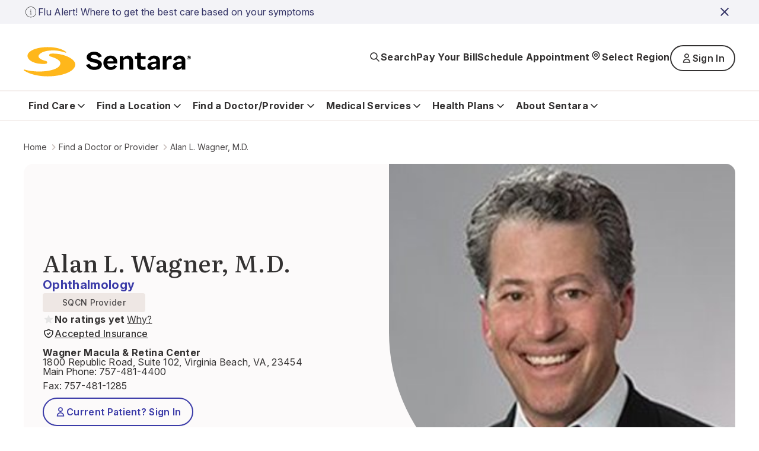

--- FILE ---
content_type: text/html; charset=utf-8
request_url: https://www.sentara.com/find-a-doctor-or-provider/wagner-alan-1695
body_size: 36712
content:
<!doctype html><html lang="en"><head><title data-react-helmet="true">Alan Wagner, M.D.</title><meta data-react-helmet="true" name="keywords" content="sentara, heathcare "/><meta data-react-helmet="true" name="title" content="Alan Wagner, M.D. practices Ophthalmology at Wagner Macula &amp; Retina Center"/><meta data-react-helmet="true" name="description" content="Alan Wagner practices Ophthalmology at Wagner Macula &amp; Retina Center located in Virginia Beach, VA."/><meta data-react-helmet="true" property="og:url" content="https://www.sentara.com/find-a-doctor-or-provider/Wagner-Alan-1695"/><meta data-react-helmet="true" property="og:title" content="Alan Wagner, M.D. practices Ophthalmology at Wagner Macula &amp; Retina Center"/><meta data-react-helmet="true" property="og:description" content="Alan Wagner practices Ophthalmology at Wagner Macula &amp; Retina Center located in Virginia Beach, VA."/><meta data-react-helmet="true" property="og:image" content="https://shc-p-001.sitecorecontenthub.cloud/api/public/content/provider-image-1695?v=c15a8ee2"/><meta data-react-helmet="true" property="og:site_name" content="Sentara"/><meta data-react-helmet="true" property="og:site" content="www.sentara.com"/><meta data-react-helmet="true" property="og:type" content="website"/><link data-react-helmet="true" rel="alternate" href="https://www.sentara.com/find-a-doctor-or-provider/Wagner-Alan-1695" hrefLang="en"/><link data-react-helmet="true" rel="alternate" href="https://www.sentara.com/find-a-doctor-or-provider/Wagner-Alan-1695" hrefLang="x-default"/><link data-react-helmet="true" rel="canonical" href="https://www.sentara.com/find-a-doctor-or-provider/Wagner-Alan-1695"/><link data-react-helmet="true" rel="icon" href="https://shc-p-001.sitecorecontenthub.cloud/api/public/content/1d49410ac7a84aab986bd1dd5b47a907?v=d21492c7" type="image/x-icon"/><link data-react-helmet="true" rel="preconnect" href="https://fonts.googleapis.com"/><link data-react-helmet="true" rel="preconnect" href="https://fonts.gstatic.com" crossOrigin="anonymous"/><meta charset="utf-8"/><meta name="viewport" content="width=device-width,initial-scale=1,shrink-to-fit=no"/><meta name="theme-color" content="#000000"/><script defer="defer" src="/dist/sentara/static/js/main.a35b0750.js"></script><link href="/dist/sentara/static/css/main.6922e36f.css" rel="stylesheet"></head><body><noscript>You need to enable JavaScript to run this app.</noscript><div id="root"><main id="theme" data-theme="sentara" class="px-4 flex flex-col min-h-screen" style="--neutral-50:#FCFAFA;--neutral-100:#F5F0EE;--neutral-200:#EEE7E4;--neutral-300:#CDC3C0;--neutral-400:#B3A8A2;--neutral-500:#333131;--neutral-600:#696363;--neutral-700:#4B4849;--neutral-800:#333131;--neutral-900:#171717;--primary-50:#F3F3F7;--primary-100:#B4C4FC;--primary-200:#6C85FF;--primary-300:#B0B0D4;--primary-400:#8989C3;--primary-500:#3B3BA8;--primary-600:#434384;--primary-700:#3A3A6A;--primary-800:#333366;--primary-900:#242438;--classIsFull:#F3F3F7;--headersBackground:#0076A8"><div data-uniqueid="a0484862-7d77-4136-b044-5028d5a47032_Alert_a45a1507-928c-4eec-af63-e064bad51300" data-component-name="Alert"></div><div style="--primary-50:#F3F3F7;--primary-100:#E9E9F1;--primary-200:#EEE7E4;--primary-300:#E1D5D1;--primary-400:#4B4849;--primary-500:#333131;--primary-600:#434384;--primary-700:#3A3A6A;--primary-800:#171717;--primary-900:#242438;--neutral-50:#FCFAFA;--neutral-100:#F5F0EE;--neutral-200:#EEE7E4;--neutral-300:#E1D5D1;--neutral-400:#B3A8A2;--neutral-500:#8D8585;--neutral-600:#5B5857;--neutral-700:#4B4849;--neutral-800:#333131;--neutral-900:#171717;--classIsFull:#F5F5F5;--headersBackground:#FFFFFF" class="header-Container" id="header_id" data-uniqueid="a0484862-7d77-4136-b044-5028d5a47032_Header_4cf02608-c0bd-48ed-87da-703c9d5a829f" data-skipcontentid="skip-content-id" data-component-name="Header"><header class="header" data-testid="header"><div class="header-Top" data-testid="header-top" style="background-color:#FFFFFF"><div class="header-TopContainer"><a href="/" class="header-MainLogo" title="Sentara logo" target="" aria-label="Sentara logo" data-testid="mainLogoLink"><img src="https://shc-p-001.sitecorecontenthub.cloud/api/public/content/8fc2b982dcf9475a8eab9f40c9423b10?v=691bf632" alt="Sentara logo"/></a><button class="buttonLayout buttonLayout_navigation_medium button header-SearchButton" data-testid="topButtons-SearchButton"><span class="buttonLayout-Icon" data-testid="buttonLayout-iconLeft"><svg width="20" height="20" viewBox="0 0 20 20" fill="none" xmlns="http://www.w3.org/2000/svg"><path d="M17 17L12.3333 12.3333M13.8889 8.44444C13.8889 11.4513 11.4513 13.8889 8.44444 13.8889C5.43756 13.8889 3 11.4513 3 8.44444C3 5.43756 5.43756 3 8.44444 3C11.4513 3 13.8889 5.43756 13.8889 8.44444Z" stroke="#262626" stroke-width="1.67" stroke-linecap="round" stroke-linejoin="round"></path></svg></span><span class="header-SearchButtonText" data-testid="header-searchButtonText">Search</span></button><button class="buttonLayout buttonLayout_navigation_large button locationSelector-RegionButton header-MobileView" aria-label="Select Region" data-testid="location-selector-region-button"><span class="buttonLayout-Icon" data-testid="buttonLayout-iconLeft"><svg width="20" height="20" viewBox="0 0 20 20" fill="none" xmlns="http://www.w3.org/2000/svg"><path d="M14.1007 12.8995C13.5075 13.4927 12.3487 14.6515 11.4138 15.5863C10.6328 16.3674 9.36738 16.3672 8.58633 15.5862C7.66878 14.6686 6.53036 13.5302 5.89966 12.8995C3.63501 10.6348 3.63501 6.96313 5.89966 4.69848C8.1643 2.43384 11.836 2.43384 14.1007 4.69848C16.3653 6.96313 16.3653 10.6348 14.1007 12.8995Z" stroke="#262626" stroke-width="1.67" stroke-linecap="round" stroke-linejoin="round"></path><path d="M12.1748 8.79899C12.1748 10 11.2012 10.9736 10.0002 10.9736C8.79915 10.9736 7.82554 10 7.82554 8.79899C7.82554 7.59798 8.79915 6.62437 10.0002 6.62437C11.2012 6.62437 12.1748 7.59798 12.1748 8.79899Z" stroke="#262626" stroke-width="1.67" stroke-linecap="round" stroke-linejoin="round"></path></svg></span><span class="locationSelector-RegionButtonText">Select Region</span></button><div class="header-SpecialButtonsGroup header-DesktopView" data-testid="header-specialButtonsGroup"><div class="headerNavigationLinks header-DesktopView" data-testid="header-navigation-links"><a class="buttonLayout buttonLayout_navigation_medium headerNavigationLinks-Item" href="/billing" text="Pay Your Bill" aria_label="Pay Your Bill" target="" data-testid="headerNavigationLinks-topNavigationLink-0">Pay Your Bill</a><a class="buttonLayout buttonLayout_navigation_medium headerNavigationLinks-Item" href="/find-a-doctor-or-provider/sentara-medical-group/schedule-an-appointment" text="Schedule Appointment" aria_label="Schedule Appointment" target="" data-testid="headerNavigationLinks-topNavigationLink-1">Schedule Appointment</a></div><button class="buttonLayout buttonLayout_navigation_large button locationSelector-RegionButton header-DesktopView" aria-label="Select Region" data-testid="location-selector-region-button"><span class="buttonLayout-Icon" data-testid="buttonLayout-iconLeft"><svg width="20" height="20" viewBox="0 0 20 20" fill="none" xmlns="http://www.w3.org/2000/svg"><path d="M14.1007 12.8995C13.5075 13.4927 12.3487 14.6515 11.4138 15.5863C10.6328 16.3674 9.36738 16.3672 8.58633 15.5862C7.66878 14.6686 6.53036 13.5302 5.89966 12.8995C3.63501 10.6348 3.63501 6.96313 5.89966 4.69848C8.1643 2.43384 11.836 2.43384 14.1007 4.69848C16.3653 6.96313 16.3653 10.6348 14.1007 12.8995Z" stroke="#262626" stroke-width="1.67" stroke-linecap="round" stroke-linejoin="round"></path><path d="M12.1748 8.79899C12.1748 10 11.2012 10.9736 10.0002 10.9736C8.79915 10.9736 7.82554 10 7.82554 8.79899C7.82554 7.59798 8.79915 6.62437 10.0002 6.62437C11.2012 6.62437 12.1748 7.59798 12.1748 8.79899Z" stroke="#262626" stroke-width="1.67" stroke-linecap="round" stroke-linejoin="round"></path></svg></span><span class="locationSelector-RegionButtonText">Select Region</span></button><div class="header-headerSignIn"><button class="buttonLayout buttonLayout_none_small button" aria-haspopup="true" aria-expanded="false" aria-controls="signInDropdownMenu" aria-label="Sign In button" type="button" data-testid="signInLink">Sign In</button><ul id="signInDropdownMenu" class="SignInDropdownMenu " role="menu" aria-label="Sign In button dropdown menu" tabindex="-1"><li role="menuitem" class="buttonLayout buttonLayout_secondary_large"><a href=" https://mychart.sentara.com/mychart/" target="" aria-label="Sentara MyChart">Sentara MyChart</a></li><li role="menuitem" class="buttonLayout buttonLayout_secondary_large"><a href="https://member.sentarahealthplans.com/sign-in" target="_blank" rel="noopener noreferrer" aria-label="Health Plan Member Portal">Health Plan Member Portal</a></li></ul></div><div class="headerNavigationLinks header-MobileView" data-testid="header-navigation-links"><a class="buttonLayout buttonLayout_navigation_medium headerNavigationLinks-Item" href="/billing" text="Pay Your Bill" aria_label="Pay Your Bill" target="" data-testid="headerNavigationLinks-topNavigationLink-0">Pay Your Bill</a><a class="buttonLayout buttonLayout_navigation_medium headerNavigationLinks-Item" href="/find-a-doctor-or-provider/sentara-medical-group/schedule-an-appointment" text="Schedule Appointment" aria_label="Schedule Appointment" target="" data-testid="headerNavigationLinks-topNavigationLink-1">Schedule Appointment</a></div></div><button class="buttonLayout buttonLayout_navigation_medium button header-MenuButton" aria-label="Navigation Menu" data-testid="side-menu-button"><span class="buttonLayout-Icon" data-testid="buttonLayout-iconRight"><svg width="20" height="20" viewBox="0 0 20 20" fill="none" xmlns="http://www.w3.org/2000/svg"><path d="M3 4.75H17M3 10H17M3 15.25H17" stroke="#262626" stroke-width="1.67" stroke-linecap="round" stroke-linejoin="round"></path></svg></span></button><div aria-live="polite" class="header-ScreenReaderMessage">Main navigation is closed</div></div></div><div class="header-BottomContainer"><div class="header-CloseContainer"><button class="buttonLayout buttonLayout_navigation_medium button header-CloseButton" aria-label="Close main navigation"><span class="buttonLayout-Icon" data-testid="buttonLayout-iconLeft"><svg width="20" height="20" viewBox="0 0 20 20" fill="none" xmlns="http://www.w3.org/2000/svg"><path fill-rule="evenodd" clip-rule="evenodd" d="M 3 3 L 17 17 M 10 10 L 3 17 M 10 10 L 17 3" stroke-width="2"></path></svg></span>Close main navigation</button></div><nav class="header-Navigation" data-testid="header-navigation"><ul class="header-NavList"><li class="mainNavigationItem" data-testid="mainNavigationItem-0"><div class="mainNavigationItem-ButtonsContainer" data-testid="mainNavigationItem-buttonsContainer"><button class="buttonLayout buttonLayout_navigation_large button mainNavigationItem-BackButton" data-testid="header-mobile-back-button" aria-label="Back to the main navigation level"><span class="buttonLayout-Icon" data-testid="buttonLayout-iconLeft"><svg width="20" height="20" viewBox="0 0 20 20" fill="none" xmlns="http://www.w3.org/2000/svg"><path d="M15 8L10 13L5 8" stroke="#262626" stroke-width="1.67" stroke-linecap="round" stroke-linejoin="round"></path></svg></span>Back to the main navigation level</button><button class="buttonLayout buttonLayout_navigation_large button mainNavigationLink" data-testid="mainNavigationItem-0-mainNavigationLink-button" aria-label="Find Care button">Find Care<span class="buttonLayout-Icon" data-testid="buttonLayout-iconRight"><svg width="20" height="20" viewBox="0 0 20 20" fill="none" xmlns="http://www.w3.org/2000/svg"><path d="M15 8L10 13L5 8" stroke="#262626" stroke-width="1.67" stroke-linecap="round" stroke-linejoin="round"></path></svg></span></button></div><div data-testid="secondary-navigation" class="mainNavigationItem-SecondaryNav mainNavigationItem-SecondaryNav_TwoColumn"><p class="mainNavigationItem-ShortSummary" data-testid="mainNavigationItem-short-summary">Sentara offers convenient options for care depending on your condition.</p><div class="mainNavigationItem-SecondaryNavBlock"><ul class="mainNavigationItem-SecondaryNavList" data-testid="secondaryNavList"><li class="mainNavigationItem-SecondaryNavListItem" data-testid="mainNavigationItem-0-secondaryNavigationLink-listItem-0"><a href="/hospitalslocations/sentara-virtual-care/our-care-teams" class="buttonLayout buttonLayout_navigation_large secondaryNavigationLink-Link" target="" data-testid="mainNavigationItem-0-secondaryNavigationLink-0" aria-label="Virtual Care">Virtual Care</a></li><li class="mainNavigationItem-SecondaryNavListItem" data-testid="mainNavigationItem-0-secondaryNavigationLink-listItem-1"><a href="/find-care/walk-in-care-locations" class="buttonLayout buttonLayout_navigation_large secondaryNavigationLink-Link" target="" data-testid="mainNavigationItem-0-secondaryNavigationLink-1" aria-label="Walk-In Care">Walk-In Care</a></li><li class="mainNavigationItem-SecondaryNavListItem" data-testid="mainNavigationItem-0-secondaryNavigationLink-listItem-2"><a href="/hospitalslocations/sentara-urgent-care/locations" class="buttonLayout buttonLayout_navigation_large secondaryNavigationLink-Link" target="" data-testid="mainNavigationItem-0-secondaryNavigationLink-2" aria-label="Urgent Care">Urgent Care</a></li><li class="mainNavigationItem-SecondaryNavListItem" data-testid="mainNavigationItem-0-secondaryNavigationLink-listItem-3"><a href="/find-a-doctor-or-provider/sentara-medical-group/schedule-an-appointment" class="buttonLayout buttonLayout_navigation_large secondaryNavigationLink-Link" target="" data-testid="mainNavigationItem-0-secondaryNavigationLink-3" aria-label="New Patient Appointment">New Patient Appointment</a></li><li class="mainNavigationItem-SecondaryNavListItem" data-testid="mainNavigationItem-0-secondaryNavigationLink-listItem-4"><a href="/hospitalslocations?types=Emergency" class="buttonLayout buttonLayout_navigation_large secondaryNavigationLink-Link" target="" data-testid="mainNavigationItem-0-secondaryNavigationLink-4" aria-label="Emergency Room">Emergency Room</a></li></ul><a href="/find-care" class="buttonLayout buttonLayout_link_large mainNavigationItem-LinkCTA" target="" data-testid="mainNavigationItem-linkCTA" aria-label="Which Should I Choose?">Which Should I Choose?</a></div></div></li><li class="mainNavigationItem" data-testid="mainNavigationItem-1"><div class="mainNavigationItem-ButtonsContainer" data-testid="mainNavigationItem-buttonsContainer"><button class="buttonLayout buttonLayout_navigation_large button mainNavigationItem-BackButton" data-testid="header-mobile-back-button" aria-label="Back to the main navigation level"><span class="buttonLayout-Icon" data-testid="buttonLayout-iconLeft"><svg width="20" height="20" viewBox="0 0 20 20" fill="none" xmlns="http://www.w3.org/2000/svg"><path d="M15 8L10 13L5 8" stroke="#262626" stroke-width="1.67" stroke-linecap="round" stroke-linejoin="round"></path></svg></span>Back to the main navigation level</button><button class="buttonLayout buttonLayout_navigation_large button mainNavigationLink" data-testid="mainNavigationItem-1-mainNavigationLink-button" aria-label="Find a Location button">Find a Location<span class="buttonLayout-Icon" data-testid="buttonLayout-iconRight"><svg width="20" height="20" viewBox="0 0 20 20" fill="none" xmlns="http://www.w3.org/2000/svg"><path d="M15 8L10 13L5 8" stroke="#262626" stroke-width="1.67" stroke-linecap="round" stroke-linejoin="round"></path></svg></span></button></div><div data-testid="secondary-navigation" class="mainNavigationItem-SecondaryNav"><p class="mainNavigationItem-ShortSummary" data-testid="mainNavigationItem-short-summary">Sentara operates more than 100 sites of care across Virginia and North Carolina. Find locations near you.</p><div class="mainNavigationItem-SecondaryNavBlock"><ul class="mainNavigationItem-SecondaryNavList mainNavigationItem-SecondaryNavList_InlineLinks" data-testid="secondaryNavList"><li class="mainNavigationItem-SecondaryNavListItem" data-testid="mainNavigationItem-1-secondaryNavigationLink-listItem-0"><a href="/hospitalslocations?types=Hospitals" class="buttonLayout buttonLayout_navigation_large secondaryNavigationLink-Link" target="" data-testid="mainNavigationItem-1-secondaryNavigationLink-0" aria-label="Hospitals">Hospitals</a></li><li class="mainNavigationItem-SecondaryNavListItem" data-testid="mainNavigationItem-1-secondaryNavigationLink-listItem-1"><a href="/hospitalslocations?types=Imaging+Center" class="buttonLayout buttonLayout_navigation_large secondaryNavigationLink-Link" target="" data-testid="mainNavigationItem-1-secondaryNavigationLink-1" aria-label="Imaging Centers">Imaging Centers</a></li><li class="mainNavigationItem-SecondaryNavListItem" data-testid="mainNavigationItem-1-secondaryNavigationLink-listItem-2"><a href="/hospitalslocations?types=Senior+Care" class="buttonLayout buttonLayout_navigation_large secondaryNavigationLink-Link" target="" data-testid="mainNavigationItem-1-secondaryNavigationLink-2" aria-label="Senior Care">Senior Care</a></li><li class="mainNavigationItem-SecondaryNavListItem" data-testid="mainNavigationItem-1-secondaryNavigationLink-listItem-3"><a href="/hospitalslocations?types=Schools" class="buttonLayout buttonLayout_navigation_large secondaryNavigationLink-Link" target="" data-testid="mainNavigationItem-1-secondaryNavigationLink-3" aria-label="Schools">Schools</a></li><li class="mainNavigationItem-SecondaryNavListItem" data-testid="mainNavigationItem-1-secondaryNavigationLink-listItem-4"><a href="/hospitalslocations?types=Urgent+Care" class="buttonLayout buttonLayout_navigation_large secondaryNavigationLink-Link" target="" data-testid="mainNavigationItem-1-secondaryNavigationLink-4" aria-label="Urgent Care">Urgent Care</a></li><li class="mainNavigationItem-SecondaryNavListItem" data-testid="mainNavigationItem-1-secondaryNavigationLink-listItem-5"><a href="/hospitalslocations?types=Emergency" class="buttonLayout buttonLayout_navigation_large secondaryNavigationLink-Link" target="" data-testid="mainNavigationItem-1-secondaryNavigationLink-5" aria-label="Emergency">Emergency</a></li><li class="mainNavigationItem-SecondaryNavListItem" data-testid="mainNavigationItem-1-secondaryNavigationLink-listItem-6"><a href="/hospitalslocations?types=Outpatient+Care" class="buttonLayout buttonLayout_navigation_large secondaryNavigationLink-Link" target="" data-testid="mainNavigationItem-1-secondaryNavigationLink-6" aria-label="Outpatient Care">Outpatient Care</a></li><li class="mainNavigationItem-SecondaryNavListItem" data-testid="mainNavigationItem-1-secondaryNavigationLink-listItem-7"><a href="/hospitalslocations?types=Primary+Care" class="buttonLayout buttonLayout_navigation_large secondaryNavigationLink-Link" target="" data-testid="mainNavigationItem-1-secondaryNavigationLink-7" aria-label="Primary Care">Primary Care</a></li><li class="mainNavigationItem-SecondaryNavListItem" data-testid="mainNavigationItem-1-secondaryNavigationLink-listItem-8"><a href="/hospitalslocations?types=Therapy+and+Fitness" class="buttonLayout buttonLayout_navigation_large secondaryNavigationLink-Link" target="" data-testid="mainNavigationItem-1-secondaryNavigationLink-8" aria-label="Therapy &amp; Fitness">Therapy &amp; Fitness</a></li><li class="mainNavigationItem-SecondaryNavListItem" data-testid="mainNavigationItem-1-secondaryNavigationLink-listItem-9"><a href="/hospitalslocations?types=Home+Care" class="buttonLayout buttonLayout_navigation_large secondaryNavigationLink-Link" target="" data-testid="mainNavigationItem-1-secondaryNavigationLink-9" aria-label="Home Care">Home Care</a></li></ul><a href="/hospitalslocations" class="buttonLayout buttonLayout_link_large mainNavigationItem-LinkCTA" target="" data-testid="mainNavigationItem-linkCTA" aria-label="View Nearby Locations">View Nearby Locations</a></div></div></li><li class="mainNavigationItem" data-testid="mainNavigationItem-2"><div class="mainNavigationItem-ButtonsContainer" data-testid="mainNavigationItem-buttonsContainer"><button class="buttonLayout buttonLayout_navigation_large button mainNavigationItem-BackButton" data-testid="header-mobile-back-button" aria-label="Back to the main navigation level"><span class="buttonLayout-Icon" data-testid="buttonLayout-iconLeft"><svg width="20" height="20" viewBox="0 0 20 20" fill="none" xmlns="http://www.w3.org/2000/svg"><path d="M15 8L10 13L5 8" stroke="#262626" stroke-width="1.67" stroke-linecap="round" stroke-linejoin="round"></path></svg></span>Back to the main navigation level</button><button class="buttonLayout buttonLayout_navigation_large button mainNavigationLink" data-testid="mainNavigationItem-2-mainNavigationLink-button" aria-label="Find a Doctor/Provider button">Find a Doctor/Provider<span class="buttonLayout-Icon" data-testid="buttonLayout-iconRight"><svg width="20" height="20" viewBox="0 0 20 20" fill="none" xmlns="http://www.w3.org/2000/svg"><path d="M15 8L10 13L5 8" stroke="#262626" stroke-width="1.67" stroke-linecap="round" stroke-linejoin="round"></path></svg></span></button></div><div data-testid="secondary-navigation" class="mainNavigationItem-SecondaryNav mainNavigationItem-SecondaryNav_TwoColumn"><p class="mainNavigationItem-ShortSummary" data-testid="mainNavigationItem-short-summary">Find a doctor or other health care provider perfect for your medical needs.</p><div class="mainNavigationItem-SecondaryNavBlock"><ul class="mainNavigationItem-SecondaryNavList mainNavigationItem-SecondaryNavList_InlineLinks" data-testid="secondaryNavList"><li class="mainNavigationItem-SecondaryNavListItem" data-testid="mainNavigationItem-2-secondaryNavigationLink-listItem-0"><a href="/find-a-doctor-or-provider" class="buttonLayout buttonLayout_navigation_large secondaryNavigationLink-Link" target="" data-testid="mainNavigationItem-2-secondaryNavigationLink-0" aria-label="Find a Doctor or Provider">Find a Doctor or Provider</a></li><li class="mainNavigationItem-SecondaryNavListItem" data-testid="mainNavigationItem-2-secondaryNavigationLink-listItem-1"><a href="/find-a-doctor-or-provider/sentara-medical-group/schedule-an-appointment" class="buttonLayout buttonLayout_navigation_large secondaryNavigationLink-Link" target="" data-testid="mainNavigationItem-2-secondaryNavigationLink-1" aria-label="Schedule an Appointment">Schedule an Appointment</a></li><li class="mainNavigationItem-SecondaryNavListItem" data-testid="mainNavigationItem-2-secondaryNavigationLink-listItem-2"><a href="/find-a-doctor-or-provider/sentara-medical-group/primary-care" class="buttonLayout buttonLayout_navigation_large secondaryNavigationLink-Link" target="" data-testid="mainNavigationItem-2-secondaryNavigationLink-2" aria-label="Primary Care">Primary Care</a></li><li class="mainNavigationItem-SecondaryNavListItem" data-testid="mainNavigationItem-2-secondaryNavigationLink-listItem-3"><a href="/find-a-doctor-or-provider/np-pa" class="buttonLayout buttonLayout_navigation_large secondaryNavigationLink-Link" target="" data-testid="mainNavigationItem-2-secondaryNavigationLink-3" aria-label="What is an NP or PA?">What is an NP or PA?</a></li><li class="mainNavigationItem-SecondaryNavListItem" data-testid="mainNavigationItem-2-secondaryNavigationLink-listItem-4"><a href="/find-a-doctor-or-provider/sentara-medical-group" class="buttonLayout buttonLayout_navigation_large secondaryNavigationLink-Link" target="" data-testid="mainNavigationItem-2-secondaryNavigationLink-4" aria-label="Sentara Medical Group">Sentara Medical Group</a></li></ul><a href="/find-a-doctor-or-provider" class="buttonLayout buttonLayout_link_large mainNavigationItem-LinkCTA" target="" data-testid="mainNavigationItem-linkCTA" aria-label="Find a Doctor or Provider">Find a Doctor or Provider</a></div></div></li><li class="mainNavigationItem" data-testid="mainNavigationItem-3"><div class="mainNavigationItem-ButtonsContainer" data-testid="mainNavigationItem-buttonsContainer"><button class="buttonLayout buttonLayout_navigation_large button mainNavigationItem-BackButton" data-testid="header-mobile-back-button" aria-label="Back to the main navigation level"><span class="buttonLayout-Icon" data-testid="buttonLayout-iconLeft"><svg width="20" height="20" viewBox="0 0 20 20" fill="none" xmlns="http://www.w3.org/2000/svg"><path d="M15 8L10 13L5 8" stroke="#262626" stroke-width="1.67" stroke-linecap="round" stroke-linejoin="round"></path></svg></span>Back to the main navigation level</button><button class="buttonLayout buttonLayout_navigation_large button mainNavigationLink" data-testid="mainNavigationItem-3-mainNavigationLink-button" aria-label="Medical Services button">Medical Services<span class="buttonLayout-Icon" data-testid="buttonLayout-iconRight"><svg width="20" height="20" viewBox="0 0 20 20" fill="none" xmlns="http://www.w3.org/2000/svg"><path d="M15 8L10 13L5 8" stroke="#262626" stroke-width="1.67" stroke-linecap="round" stroke-linejoin="round"></path></svg></span></button></div><div data-testid="secondary-navigation" class="mainNavigationItem-SecondaryNav mainNavigationItem-SecondaryNav_TwoColumn"><p class="mainNavigationItem-ShortSummary" data-testid="mainNavigationItem-short-summary">Sentara offers a wide range of medical services throughout Virginia and North Carolina.</p><div class="mainNavigationItem-SecondaryNavBlock"><ul class="mainNavigationItem-SecondaryNavList mainNavigationItem-SecondaryNavList_InlineLinks" data-testid="secondaryNavList"><li class="mainNavigationItem-SecondaryNavListItem" data-testid="mainNavigationItem-3-secondaryNavigationLink-listItem-0"><a href="/medicalservices/cancer" class="buttonLayout buttonLayout_navigation_large secondaryNavigationLink-Link" target="" data-testid="mainNavigationItem-3-secondaryNavigationLink-0" aria-label="Cancer">Cancer</a></li><li class="mainNavigationItem-SecondaryNavListItem" data-testid="mainNavigationItem-3-secondaryNavigationLink-listItem-1"><a href="/medicalservices/emergency-services" class="buttonLayout buttonLayout_navigation_large secondaryNavigationLink-Link" target="" data-testid="mainNavigationItem-3-secondaryNavigationLink-1" aria-label="Emergency">Emergency</a></li><li class="mainNavigationItem-SecondaryNavListItem" data-testid="mainNavigationItem-3-secondaryNavigationLink-listItem-2"><a href="/medicalservices/heart-and-vascular" class="buttonLayout buttonLayout_navigation_large secondaryNavigationLink-Link" target="" data-testid="mainNavigationItem-3-secondaryNavigationLink-2" aria-label="Heart &amp; Vascular">Heart &amp; Vascular</a></li><li class="mainNavigationItem-SecondaryNavListItem" data-testid="mainNavigationItem-3-secondaryNavigationLink-listItem-3"><a href="/medicalservices/home-care" class="buttonLayout buttonLayout_navigation_large secondaryNavigationLink-Link" target="" data-testid="mainNavigationItem-3-secondaryNavigationLink-3" aria-label="Home Care">Home Care</a></li><li class="mainNavigationItem-SecondaryNavListItem" data-testid="mainNavigationItem-3-secondaryNavigationLink-listItem-4"><a href="/medicalservices/imaging" class="buttonLayout buttonLayout_navigation_large secondaryNavigationLink-Link" target="" data-testid="mainNavigationItem-3-secondaryNavigationLink-4" aria-label="Imaging">Imaging</a></li><li class="mainNavigationItem-SecondaryNavListItem" data-testid="mainNavigationItem-3-secondaryNavigationLink-listItem-5"><a href="/medicalservices/maternity" class="buttonLayout buttonLayout_navigation_large secondaryNavigationLink-Link" target="" data-testid="mainNavigationItem-3-secondaryNavigationLink-5" aria-label="Maternity">Maternity</a></li><li class="mainNavigationItem-SecondaryNavListItem" data-testid="mainNavigationItem-3-secondaryNavigationLink-listItem-6"><a href="/medicalservices/neurosciences" class="buttonLayout buttonLayout_navigation_large secondaryNavigationLink-Link" target="" data-testid="mainNavigationItem-3-secondaryNavigationLink-6" aria-label="Neurosciences">Neurosciences</a></li><li class="mainNavigationItem-SecondaryNavListItem" data-testid="mainNavigationItem-3-secondaryNavigationLink-listItem-7"><a href="/medicalservices/orthopedics" class="buttonLayout buttonLayout_navigation_large secondaryNavigationLink-Link" target="" data-testid="mainNavigationItem-3-secondaryNavigationLink-7" aria-label="Orthopedics">Orthopedics</a></li><li class="mainNavigationItem-SecondaryNavListItem" data-testid="mainNavigationItem-3-secondaryNavigationLink-listItem-8"><a href="/medicalservices/rehabilitation-and-therapy" class="buttonLayout buttonLayout_navigation_large secondaryNavigationLink-Link" target="" data-testid="mainNavigationItem-3-secondaryNavigationLink-8" aria-label="Rehabilitation &amp; Therapy">Rehabilitation &amp; Therapy</a></li><li class="mainNavigationItem-SecondaryNavListItem" data-testid="mainNavigationItem-3-secondaryNavigationLink-listItem-9"><a href="/medicalservices/weight-loss/weight-loss-surgery" class="buttonLayout buttonLayout_navigation_large secondaryNavigationLink-Link" target="" data-testid="mainNavigationItem-3-secondaryNavigationLink-9" aria-label="Weight Loss Surgery">Weight Loss Surgery</a></li></ul><a href="/medicalservices" class="buttonLayout buttonLayout_link_large mainNavigationItem-LinkCTA" target="" data-testid="mainNavigationItem-linkCTA" aria-label="View All Services">View All Services</a></div></div></li><li class="mainNavigationItem" data-testid="mainNavigationItem-4"><div class="mainNavigationItem-ButtonsContainer" data-testid="mainNavigationItem-buttonsContainer"><button class="buttonLayout buttonLayout_navigation_large button mainNavigationItem-BackButton" data-testid="header-mobile-back-button" aria-label="Back to the main navigation level"><span class="buttonLayout-Icon" data-testid="buttonLayout-iconLeft"><svg width="20" height="20" viewBox="0 0 20 20" fill="none" xmlns="http://www.w3.org/2000/svg"><path d="M15 8L10 13L5 8" stroke="#262626" stroke-width="1.67" stroke-linecap="round" stroke-linejoin="round"></path></svg></span>Back to the main navigation level</button><button class="buttonLayout buttonLayout_navigation_large button mainNavigationLink" data-testid="mainNavigationItem-4-mainNavigationLink-button" aria-label="Health Plans button">Health Plans<span class="buttonLayout-Icon" data-testid="buttonLayout-iconRight"><svg width="20" height="20" viewBox="0 0 20 20" fill="none" xmlns="http://www.w3.org/2000/svg"><path d="M15 8L10 13L5 8" stroke="#262626" stroke-width="1.67" stroke-linecap="round" stroke-linejoin="round"></path></svg></span></button></div><div data-testid="secondary-navigation" class="mainNavigationItem-SecondaryNav mainNavigationItem-SecondaryNav_TwoColumn"><p class="mainNavigationItem-ShortSummary" data-testid="mainNavigationItem-short-summary">With us, you&#x27;re more than a number</p><div class="mainNavigationItem-SecondaryNavBlock"><ul class="mainNavigationItem-SecondaryNavList mainNavigationItem-SecondaryNavList_InlineLinks" data-testid="secondaryNavList"><li class="mainNavigationItem-SecondaryNavListItem" data-testid="mainNavigationItem-4-secondaryNavigationLink-listItem-0"><a href="https://www.sentarahealthplans.com/en/plans" class="buttonLayout buttonLayout_navigation_large secondaryNavigationLink-Link" title="Shop for insurance" target="_blank" rel="noopener noreferrer" lang="en" data-testid="mainNavigationItem-4-secondaryNavigationLink-0" aria-label="Shop for insurance">Shop for insurance</a></li><li class="mainNavigationItem-SecondaryNavListItem" data-testid="mainNavigationItem-4-secondaryNavigationLink-listItem-1"><a href="https://www.sentarahealthplans.com/en/members" class="buttonLayout buttonLayout_navigation_large secondaryNavigationLink-Link" title="Manage my plan" target="_blank" rel="noopener noreferrer" lang="en" data-testid="mainNavigationItem-4-secondaryNavigationLink-1" aria-label="Manage my plan">Manage my plan</a></li><li class="mainNavigationItem-SecondaryNavListItem" data-testid="mainNavigationItem-4-secondaryNavigationLink-listItem-2"><a href="https://www.sentarahealthplans.com/en/find-doctors-drugs-and-facilities" class="buttonLayout buttonLayout_navigation_large secondaryNavigationLink-Link" title="Find in-network doctors, drugs and facilities" target="_blank" rel="noopener noreferrer" lang="en" data-testid="mainNavigationItem-4-secondaryNavigationLink-2" aria-label="Find in-network doctors, drugs and facilities">Find in-network doctors, drugs and facilities</a></li><li class="mainNavigationItem-SecondaryNavListItem" data-testid="mainNavigationItem-4-secondaryNavigationLink-listItem-3"><a href="https://www.sentarahealthplans.com/en/" class="buttonLayout buttonLayout_navigation_large secondaryNavigationLink-Link" title="More about Sentara Health Plans" target="_blank" rel="noopener noreferrer" lang="en" data-testid="mainNavigationItem-4-secondaryNavigationLink-3" aria-label="More about Sentara Health Plans">More about Sentara Health Plans</a></li></ul></div></div></li><li class="mainNavigationItem" data-testid="mainNavigationItem-5"><div class="mainNavigationItem-ButtonsContainer" data-testid="mainNavigationItem-buttonsContainer"><button class="buttonLayout buttonLayout_navigation_large button mainNavigationItem-BackButton" data-testid="header-mobile-back-button" aria-label="Back to the main navigation level"><span class="buttonLayout-Icon" data-testid="buttonLayout-iconLeft"><svg width="20" height="20" viewBox="0 0 20 20" fill="none" xmlns="http://www.w3.org/2000/svg"><path d="M15 8L10 13L5 8" stroke="#262626" stroke-width="1.67" stroke-linecap="round" stroke-linejoin="round"></path></svg></span>Back to the main navigation level</button><button class="buttonLayout buttonLayout_navigation_large button mainNavigationLink" data-testid="mainNavigationItem-5-mainNavigationLink-button" aria-label="About Sentara button">About Sentara<span class="buttonLayout-Icon" data-testid="buttonLayout-iconRight"><svg width="20" height="20" viewBox="0 0 20 20" fill="none" xmlns="http://www.w3.org/2000/svg"><path d="M15 8L10 13L5 8" stroke="#262626" stroke-width="1.67" stroke-linecap="round" stroke-linejoin="round"></path></svg></span></button></div><div data-testid="secondary-navigation" class="mainNavigationItem-SecondaryNav mainNavigationItem-SecondaryNav_TwoColumn"><p class="mainNavigationItem-ShortSummary" data-testid="mainNavigationItem-short-summary">Sentara has a long history of innovation, compassion and community benefit.</p><div class="mainNavigationItem-SecondaryNavBlock"><ul class="mainNavigationItem-SecondaryNavList mainNavigationItem-SecondaryNavList_InlineLinks" data-testid="secondaryNavList"><li class="mainNavigationItem-SecondaryNavListItem" data-testid="mainNavigationItem-5-secondaryNavigationLink-listItem-0"><a href="/aboutus/about-sentara" class="buttonLayout buttonLayout_navigation_large secondaryNavigationLink-Link" title="who we are" target="" lang="en" data-testid="mainNavigationItem-5-secondaryNavigationLink-0" aria-label="who we are">Who we are</a></li><li class="mainNavigationItem-SecondaryNavListItem" data-testid="mainNavigationItem-5-secondaryNavigationLink-listItem-1"><a href="/aboutus/careers" class="buttonLayout buttonLayout_navigation_large secondaryNavigationLink-Link" target="" data-testid="mainNavigationItem-5-secondaryNavigationLink-1" aria-label="Careers">Careers</a></li><li class="mainNavigationItem-SecondaryNavListItem" data-testid="mainNavigationItem-5-secondaryNavigationLink-listItem-2"><a href="/aboutus/news" class="buttonLayout buttonLayout_navigation_large secondaryNavigationLink-Link" target="" data-testid="mainNavigationItem-5-secondaryNavigationLink-2" aria-label="Newsroom">Newsroom</a></li><li class="mainNavigationItem-SecondaryNavListItem" data-testid="mainNavigationItem-5-secondaryNavigationLink-listItem-3"><a href="/community-involvement" class="buttonLayout buttonLayout_navigation_large secondaryNavigationLink-Link" title="Community Involvement" target="_blank" rel="noopener noreferrer" lang="en" data-testid="mainNavigationItem-5-secondaryNavigationLink-3" aria-label="Community Involvement">Community Involvement</a></li><li class="mainNavigationItem-SecondaryNavListItem" data-testid="mainNavigationItem-5-secondaryNavigationLink-listItem-4"><a href="/aboutus/about-sentara/sentara-health-plans" class="buttonLayout buttonLayout_navigation_large secondaryNavigationLink-Link" title="Sentara Health Plans" target="" lang="en" data-testid="mainNavigationItem-5-secondaryNavigationLink-4" aria-label="Sentara Health Plans">Sentara Health Plans</a></li></ul><a href="/aboutus" class="buttonLayout buttonLayout_link_large mainNavigationItem-LinkCTA" target="" data-testid="mainNavigationItem-linkCTA" aria-label="More About Sentara">More About Sentara</a></div></div></li></ul></nav></div></header></div><div data-uniqueid="a0484862-7d77-4136-b044-5028d5a47032_Breadcrumbs_eb33ad2f-09aa-4b88-be2b-d9127a10137c" data-component-name="Breadcrumbs"><nav aria-label="Breadcrumb" class="breadcrumbs" data-testid="nav-breadcrumbs"><ol class="breadcrumbs-Wrapper"><li class="breadcrumbs-Container"><a href="/" class="breadcrumbs-Item" data-testid="breadcrumb-link">Home</a><svg width="16" height="16" viewBox="0 0 16 16" fill="none" xmlns="http://www.w3.org/2000/svg" class="breadcrumbs-Icon" data-testid="breadcrumb-icon"><path d="M5.59998 4L9.59998 8L5.59998 12" stroke="#D4D4D4" stroke-width="1.67" stroke-linecap="round" stroke-linejoin="round"></path></svg></li><li class="breadcrumbs-Container"><a href="/find-a-doctor-or-provider" class="breadcrumbs-Item" data-testid="breadcrumb-link">Find a Doctor or Provider</a><svg width="16" height="16" viewBox="0 0 16 16" fill="none" xmlns="http://www.w3.org/2000/svg" class="breadcrumbs-Icon" data-testid="breadcrumb-icon"><path d="M5.59998 4L9.59998 8L5.59998 12" stroke="#D4D4D4" stroke-width="1.67" stroke-linecap="round" stroke-linejoin="round"></path></svg></li><li class="breadcrumbs-Container"><a href="wagner-alan-1695" class="breadcrumbs-Item" data-testid="breadcrumb-link" aria-current="page">Alan L. Wagner, M.D.</a></li></ol></nav></div><div data-uniqueid="a0484862-7d77-4136-b044-5028d5a47032_ProviderInfo_f4fd8511-c431-479a-b524-3d749e2f11e9" data-component-name="ProviderInfo"><section class="banner banner_WithImage providerInfo"><div class="banner-ImageWrapper"><img src="https://shc-p-001.sitecorecontenthub.cloud/api/public/content/provider-image-1695?v=c15a8ee2" alt="provider Alan L Wagner, M.D." class="banner-Image banner-Image_WithUShape" data-testid="banner-image" loading="lazy"/></div><div class="banner-InfoContainer"><h1 class="providerInfo-Headline" data-testid="provider-info-full-name">Alan L. Wagner, M.D.</h1><div><p class="providerSpecialties providerInfo-Specialties" data-testid="horizontal-provider-specialties"><a class="buttonLayout buttonLayout_none_large" href="/find-a-doctor-or-provider?specialty=Ophthalmology" data-testid="specialty" data-disable-autotrack="true">Ophthalmology</a></p></div><div class="providerInfo-LabelsWrapper"><span class="providerInfo-Label" data-testid="provider-info-sqcn-label">SQCN Provider</span></div><div class="rating-Loading"><span aria-live="polite" aria-busy="true"><span class="react-loading-skeleton" style="width:100%">‌</span><br/></span></div><div class="tooltip-Root"><button class="tooltip" data-testid="tooltip-button" aria-describedby=":R2q2kH1:" data-disable-autotrack="true" aria-label="View providers in Sentara Medical Group or Affiliated Providers"><span id=":R2q2kH1:" class="tooltip-HiddenDescription">Please call to see if you insurance is accepted by the provider.</span><span class="providerInfo-AcceptedInsurance"><svg width="20" height="20" viewBox="0 0 20 20" fill="none" xmlns="http://www.w3.org/2000/svg"><path d="M7.66667 10.1687L9.22222 11.7242L12.3333 8.61311M16.7028 5.48981C16.5436 5.49789 16.3834 5.50197 16.2222 5.50197C13.8318 5.50197 11.6512 4.6033 9.99995 3.12537C8.34871 4.60324 6.16819 5.50188 3.77778 5.50188C3.6166 5.50188 3.45638 5.49779 3.29721 5.48972C3.10321 6.2392 3 7.02521 3 7.83534C3 12.1843 5.97447 15.8385 10 16.8746C14.0255 15.8385 17 12.1843 17 7.83534C17 7.02525 16.8968 6.23926 16.7028 5.48981Z" stroke="#262626" stroke-width="1.67" stroke-linecap="round" stroke-linejoin="round"></path></svg><span data-testid="provider-info-accepted-insurance">Accepted Insurance</span></span></button></div><p class="providerInfo-PracticeName" data-testid="provider-info-practice-name">Wagner Macula &amp; Retina Center</p><p class="providerInfo-Address" data-testid="provider-info-address">1800 Republic Road, Suite 102, Virginia Beach, VA, 23454</p><div><p data-testid="contacts-phone-number"><span class="contacts-Medium" data-testid="contacts-text">Main Phone<!-- -->:<!-- --> </span><a class="contacts-Link" href="tel:757-481-4400" data-testid="contacts-link" data-disable-autotrack="false" data-analytics-category="Phone Number" data-analytics-text="757-481-4400" data-analytics-href="tel:757-481-4400" data-analytics-target-host="">757-481-4400</a></p><p data-testid="fax-number"><span class="contacts-Medium">Fax<!-- -->: </span> <!-- -->757-481-1285</p></div><a href="https://mychart.sentara.com/mychart/" class="buttonLayout buttonLayout_secondary_large providerInfo-SignInLink" title="Current Patient?" target="" data-testid="provider-info-sign-in-link" data-analytics-category="Sign In" data-analytics-text="Current Patient? Sign In" data-analytics-href="https://mychart.sentara.com/mychart/" data-analytics-target-host="mychart.sentara.com" data-disable-autotrack="false">Current Patient? Sign In</a></div></section></div><div data-uniqueid="a0484862-7d77-4136-b044-5028d5a47032_TwoColumnComponentGrid_e82bdad6-7e1b-48a5-80a2-08ccc8b6a934" data-component-name="TwoColumnComponentGrid"><section class="twoColumnComponentGrid twoColumnComponentGrid_HideRightColumnOnTabletAndMobile" id="TCG01" data-testid="twoColumnComponentGrid"><div><div data-uniqueid="a0484862-7d77-4136-b044-5028d5a47032_OpenSchedulingFull_9f4d0df0-ee8f-424d-8b66-a08b0df5631d" data-component-name="OpenSchedulingFull"><div class="loader loader_XS" data-testid="loader" tabindex="-1" aria-hidden="true"><span class="loader-Spinner"></span><span class="loader-Text">Loading</span></div></div></div><div><div data-uniqueid="a0484862-7d77-4136-b044-5028d5a47032_TertiaryMap_064eb08f-81a0-4e7a-ae8c-36ee0260b572" data-component-name="TertiaryMap"><div></div></div></div></section></div><div data-uniqueid="a0484862-7d77-4136-b044-5028d5a47032_ProviderQuickFactsAndAdditionalLocations_73ba4767-2207-4a96-86e1-1b6d7793d811" data-component-name="ProviderQuickFactsAndAdditionalLocations"><section class="providerQuickFactsAndAdditionalLocations"><header class="providerQuickFactsAndAdditionalLocations-Header"><h2 class="providerQuickFactsAndAdditionalLocations-Title" data-testid="providerQuickFactsAndAdditionalLocations-title">Quick Facts</h2><div class="providerQuickFactsAndAdditionalLocations-LinkWrapper"><span data-testid="providerQuickFactsAndAdditionalLocations-update-link-label">Is This Your Profile? </span><a href="https://form.asana.com/?k=hJfB94bbE7jhokrGjLwkbA&amp;d=5615880237894" class="buttonLayout buttonLayout_link_large providerQuickFactsAndAdditionalLocations-UpdateLink" target="" data-testid="providerQuickFactsAndAdditionalLocations-update-link" aria-label="Request an Update">Request an Update<span class="buttonLayout-Icon" data-testid="buttonLayout-iconRight"><svg width="20" height="20" viewBox="0 0 20 20" fill="none" xmlns="http://www.w3.org/2000/svg" data-testid="right-icon"><path d="M8.25 4.75H4.75C3.7835 4.75 3 5.5335 3 6.5V15.25C3 16.2165 3.7835 17 4.75 17H13.5C14.4665 17 15.25 16.2165 15.25 15.25V11.75M11.75 3H17M17 3V8.25M17 3L8.25 11.75" stroke="white" stroke-width="1.67" stroke-linecap="round" stroke-linejoin="round"></path></svg></span></a></div></header><div class="providerQuickFactsAndAdditionalLocations-Container" data-testid="providerQuickFactsAndAdditionalLocations-container"><div class="providerQuickFactsAndAdditionalLocations-Wrapper"><div class="providerQuickFactsAndAdditionalLocations-Biography"><div class="providerQuickFactsAndAdditionalLocations-QuickFact"><h3 class="providerQuickFactsAndAdditionalLocations-SecondaryTitle" data-testid="providerQuickFactsAndAdditionalLocations-secondary-title">Medical Education</h3><p class="providerQuickFactsAndAdditionalLocations-QuickFactItem" data-testid="providerQuickFactsAndAdditionalLocations-quick-fact-item">MD - Vanderbilt University - 1982</p><p class="providerQuickFactsAndAdditionalLocations-QuickFactItem" data-testid="providerQuickFactsAndAdditionalLocations-quick-fact-item">BS - Northwestern University - 1978</p><p class="providerQuickFactsAndAdditionalLocations-QuickFactItem" data-testid="providerQuickFactsAndAdditionalLocations-quick-fact-item">MD - Urmc-Strong Memorial Hospital - 1974</p><p class="providerQuickFactsAndAdditionalLocations-QuickFactItem" data-testid="providerQuickFactsAndAdditionalLocations-quick-fact-item">MD - University of Pittsburgh School of Medicine - 1977</p></div><div class="providerQuickFactsAndAdditionalLocations-QuickFact"><h3 class="providerQuickFactsAndAdditionalLocations-SecondaryTitle" data-testid="providerQuickFactsAndAdditionalLocations-secondary-title">Medical Experience</h3><p class="providerQuickFactsAndAdditionalLocations-QuickFactItem" data-testid="providerQuickFactsAndAdditionalLocations-quick-fact-item">Fellowship - New York Presbyterian Hospital - 1987</p><p class="providerQuickFactsAndAdditionalLocations-QuickFactItem" data-testid="providerQuickFactsAndAdditionalLocations-quick-fact-item">Internship - Vanderbilt University Medical Center - 1983</p><p class="providerQuickFactsAndAdditionalLocations-QuickFactItem" data-testid="providerQuickFactsAndAdditionalLocations-quick-fact-item">Residency - Eastern Virginia Medical School - 1986</p></div><div class="providerQuickFactsAndAdditionalLocations-QuickFact"><h3 class="providerQuickFactsAndAdditionalLocations-SecondaryTitle" data-testid="providerQuickFactsAndAdditionalLocations-secondary-title">Board Certification</h3><p class="providerQuickFactsAndAdditionalLocations-QuickFactItem" data-testid="providerQuickFactsAndAdditionalLocations-quick-fact-item">Certified - American Board of Ophthalmology - Ophthalmology</p></div><div class="providerQuickFactsAndAdditionalLocations-QuickFact"><h3 class="providerQuickFactsAndAdditionalLocations-SecondaryTitle" data-testid="providerQuickFactsAndAdditionalLocations-secondary-title">Gender</h3><p class="providerQuickFactsAndAdditionalLocations-QuickFactItem" data-testid="providerQuickFactsAndAdditionalLocations-quick-fact-item">Male</p></div><div class="providerQuickFactsAndAdditionalLocations-QuickFact"><h3 class="providerQuickFactsAndAdditionalLocations-SecondaryTitle" data-testid="providerQuickFactsAndAdditionalLocations-secondary-title">Languages</h3><p class="providerQuickFactsAndAdditionalLocations-QuickFactItem" data-testid="providerQuickFactsAndAdditionalLocations-quick-fact-item">Spanish</p></div><div class="providerQuickFactsAndAdditionalLocations-QuickFact"><h3 class="providerQuickFactsAndAdditionalLocations-SecondaryTitle" data-testid="providerQuickFactsAndAdditionalLocations-secondary-title">Clinical Interest</h3><p class="providerQuickFactsAndAdditionalLocations-QuickFactItem" data-testid="providerQuickFactsAndAdditionalLocations-quick-fact-item">Diabetic Eye Care, Macular Degeneration, Vitrectomy</p></div></div></div><div class="horizontalDivider horizontalDivider_thinDark" data-testid="horizontalDividerElement-centered"><hr class="horizontalDivider-Divider" aria-hidden="true"/></div><h3 class="providerQuickFactsAndAdditionalLocations-SecondaryTitle" data-testid="providerQuickFactsAndAdditionalLocations-secondary-title">Locations</h3><ul class="providerQuickFactsAndAdditionalLocations-AdditionalLocationsList"><li class="providerQuickFactsAndAdditionalLocations-AdditionalLocationsItem" data-testid="providerQuickFactsAndAdditionalLocations-additional-location-item"><div><p data-testid="practice-name" class="providerQuickFactsAndAdditionalLocations-PracticeName">Wagner Macula &amp; Retina Center</p><p data-testid="address">1855 West City Drive<br/>Elizabeth City, NC 27909</p></div><div><p data-testid="contacts-phone-number"><span class="contacts-Medium" data-testid="contacts-text">Main Phone<!-- -->:<!-- --> </span><a class="contacts-Link" href="tel:757-481-4400" data-testid="contacts-link" data-disable-autotrack="true">757-481-4400</a></p><p data-testid="fax-number"><span class="contacts-Medium">Fax<!-- -->: </span> <!-- -->757-481-1285</p></div></li><li class="providerQuickFactsAndAdditionalLocations-AdditionalLocationsItem" data-testid="providerQuickFactsAndAdditionalLocations-additional-location-item"><div><p data-testid="practice-name" class="providerQuickFactsAndAdditionalLocations-PracticeName">Wagner Macula &amp; Retina Center</p><p data-testid="address">3206 Churchland Blvd<br/>Chesapeake, VA 23321</p></div><div><p data-testid="contacts-phone-number"><span class="contacts-Medium" data-testid="contacts-text">Main Phone<!-- -->:<!-- --> </span><a class="contacts-Link" href="tel:757-481-4400" data-testid="contacts-link" data-disable-autotrack="true">757-481-4400</a></p><p data-testid="fax-number"><span class="contacts-Medium">Fax<!-- -->: </span> <!-- -->757-481-1285</p></div></li><li class="providerQuickFactsAndAdditionalLocations-AdditionalLocationsItem" data-testid="providerQuickFactsAndAdditionalLocations-additional-location-item"><div><p data-testid="practice-name" class="providerQuickFactsAndAdditionalLocations-PracticeName">Wagner Macula &amp; Retina Center</p><p data-testid="address">300 Marcella Road<br/>Hampton, VA 23666</p></div><div><p data-testid="contacts-phone-number"><span class="contacts-Medium" data-testid="contacts-text">Main Phone<!-- -->:<!-- --> </span><a class="contacts-Link" href="tel:757-481-4400" data-testid="contacts-link" data-disable-autotrack="true">757-481-4400</a></p><p data-testid="fax-number"><span class="contacts-Medium">Fax<!-- -->: </span> <!-- -->757-481-1285</p></div></li><li class="providerQuickFactsAndAdditionalLocations-AdditionalLocationsItem" data-testid="providerQuickFactsAndAdditionalLocations-additional-location-item"><div><p data-testid="practice-name" class="providerQuickFactsAndAdditionalLocations-PracticeName">Wagner Macula &amp; Retina Center</p><p data-testid="address">101 Technology Park Drive<br/>Kilmarnock, VA 22482</p></div><div><p data-testid="contacts-phone-number"><span class="contacts-Medium" data-testid="contacts-text">Main Phone<!-- -->:<!-- --> </span><a class="contacts-Link" href="tel:757-481-4400" data-testid="contacts-link" data-disable-autotrack="true">757-481-4400</a></p><p data-testid="fax-number"><span class="contacts-Medium">Fax<!-- -->: </span> <!-- -->757-481-1285</p></div></li><li class="providerQuickFactsAndAdditionalLocations-AdditionalLocationsItem" data-testid="providerQuickFactsAndAdditionalLocations-additional-location-item"><div><p data-testid="practice-name" class="providerQuickFactsAndAdditionalLocations-PracticeName">Wagner Macula &amp; Retina Center</p><p data-testid="address">3297 Broad St<br/>Exmore, VA 23350</p></div><div><p data-testid="contacts-phone-number"><span class="contacts-Medium" data-testid="contacts-text">Main Phone<!-- -->:<!-- --> </span><a class="contacts-Link" href="tel:757-481-4400" data-testid="contacts-link" data-disable-autotrack="true">757-481-4400</a></p><p data-testid="fax-number"><span class="contacts-Medium">Fax<!-- -->: </span> <!-- -->757-481-1285</p></div></li><li class="providerQuickFactsAndAdditionalLocations-AdditionalLocationsItem" data-testid="providerQuickFactsAndAdditionalLocations-additional-location-item"><div><p data-testid="practice-name" class="providerQuickFactsAndAdditionalLocations-PracticeName">Wagner Macula &amp; Retina Center</p><p data-testid="address">2016 Meade Parkway<br/>Suffolk, VA 23434</p></div><div><p data-testid="contacts-phone-number"><span class="contacts-Medium" data-testid="contacts-text">Main Phone<!-- -->:<!-- --> </span><a class="contacts-Link" href="tel:757-481-4400" data-testid="contacts-link" data-disable-autotrack="true">757-481-4400</a></p><p data-testid="fax-number"><span class="contacts-Medium">Fax<!-- -->: </span> <!-- -->757-481-1285</p></div></li><li class="providerQuickFactsAndAdditionalLocations-AdditionalLocationsItem" data-testid="providerQuickFactsAndAdditionalLocations-additional-location-item"><div><p data-testid="practice-name" class="providerQuickFactsAndAdditionalLocations-PracticeName">Wagner Macula &amp; Retina Center</p><p data-testid="address">809 Greenbrier Parkway<br/>Suite 109<br/>Chesapeake, VA 23320</p></div><div><p data-testid="contacts-phone-number"><span class="contacts-Medium" data-testid="contacts-text">Main Phone<!-- -->:<!-- --> </span><a class="contacts-Link" href="tel:757-481-4400" data-testid="contacts-link" data-disable-autotrack="true">757-481-4400</a></p><p data-testid="fax-number"><span class="contacts-Medium">Fax<!-- -->: </span> <!-- -->757-481-1285</p></div></li><li class="providerQuickFactsAndAdditionalLocations-AdditionalLocationsItem" data-testid="providerQuickFactsAndAdditionalLocations-additional-location-item"><div><p data-testid="practice-name" class="providerQuickFactsAndAdditionalLocations-PracticeName">Wagner Macula &amp; Retina Center</p><p data-testid="address">6160 Kempsville Circle<br/>Suite 323A<br/>Norfolk, VA 23502</p></div><div><p data-testid="contacts-phone-number"><span class="contacts-Medium" data-testid="contacts-text">Main Phone<!-- -->:<!-- --> </span><a class="contacts-Link" href="tel:757-481-4400" data-testid="contacts-link" data-disable-autotrack="true">757-481-4400</a></p><p data-testid="fax-number"><span class="contacts-Medium">Fax<!-- -->: </span> <!-- -->757-481-1285</p></div></li></ul></div></section></div><div data-uniqueid="a0484862-7d77-4136-b044-5028d5a47032_ProviderRatingsAndComments_9c322bb6-c26f-4376-aac3-09f55576fc05" data-component-name="ProviderRatingsAndComments"></div><div class="w-full max-w-[1200px] mb-12 mx-auto flex"><div class="loader loader_XS" data-testid="loader" tabindex="-1" aria-hidden="true"><span class="loader-Spinner"></span><span class="loader-Text">Loading</span></div></div><div data-uniqueid="a0484862-7d77-4136-b044-5028d5a47032_RichText_9aea825f-fc0e-4cc6-b56c-4bdb05542dd1" data-component-name="RichText"><section style="scroll-margin-top:0"><div class="richText richText_default" data-testid="richTextComponent">Note: All providers displayed in the Sentara Find a Provider search are affiliated with Sentara Medical Group or active medical staff with Sentara hospitals. Specialty, education and board certification are verified by Sentara credentialing and medical staff offices. Providers are responsible for updating other information, including contact details and practice location.</div></section></div><div data-uniqueid="a0484862-7d77-4136-b044-5028d5a47032_CustomCode_79304e56-2e34-49bb-a410-6a938ee0c5c1" data-component-name="CustomCode"><div data-testid="custom-code-element" class="customCode customCode_WithMarginBottom"></div></div><footer class="footer" data-uniqueid="a0484862-7d77-4136-b044-5028d5a47032_Footer_2615f023-79f0-4749-9777-bafdb5e32949" data-component-name="Footer" aria-label="Footer" role="contentinfo"><section class="footer-Container" data-testid="footer-container"><section class="footer-FlexibleColumns"><section class="linksSection" data-testid="linksSection"><h2 class="linksSection-Title" data-testid="linkSection-title">About Sentara</h2><ul class="linksSection-LinksList" data-testid="flexible-area-links"><li><a href="/aboutus/about-sentara" class="buttonLayout buttonLayout_none_large linksSection-Link" title="Who We Are" target="" lang="en" data-testid="linkSelection-link-0" aria-label="Who We Are">Who We Are</a></li><li><a href="/aboutus/careers" class="buttonLayout buttonLayout_none_large linksSection-Link" target="" data-testid="linkSelection-link-1" aria-label="Careers">Careers</a></li><li><a href="/aboutus/news" class="buttonLayout buttonLayout_none_large linksSection-Link" target="" data-testid="linkSelection-link-2" aria-label="Newsroom">Newsroom</a></li><li><a href="/for-providers" class="buttonLayout buttonLayout_none_large linksSection-Link" title="Physicians &amp; Providers" target="" data-testid="linkSelection-link-3" aria-label="Physicians &amp; Providers">Physicians &amp; Providers</a></li><li><a href="/for-employees" class="buttonLayout buttonLayout_none_large linksSection-Link" title="Employees" target="" data-testid="linkSelection-link-4" aria-label="Employees">Employees</a></li><li><a href="/contact-us" class="buttonLayout buttonLayout_none_large linksSection-Link" target="" data-testid="linkSelection-link-5" aria-label="Contact Us">Contact Us</a></li></ul></section><section class="linksSection" data-testid="linksSection"><h2 class="linksSection-Title" data-testid="linkSection-title">Sentara Health Plans</h2><ul class="linksSection-LinksList" data-testid="flexible-area-links"><li><a href="https://www.sentarahealthplans.com/en/plans" class="buttonLayout buttonLayout_none_large linksSection-Link" target="_blank" rel="noopener noreferrer" data-testid="linkSelection-link-0" aria-label="Shop for insurance - this link will open a new tab or window">Shop for insurance</a></li><li><a href="https://www.sentarahealthplans.com/en/company/about/quality-and-accreditation" class="buttonLayout buttonLayout_none_large linksSection-Link" target="_blank" rel="noopener noreferrer" data-testid="linkSelection-link-1" aria-label="Quality and accreditation - this link will open a new tab or window">Quality and accreditation</a></li><li><a href="https://www.sentarahealthplans.com/en/members" class="buttonLayout buttonLayout_none_large linksSection-Link" target="_blank" rel="noopener noreferrer" data-testid="linkSelection-link-2" aria-label="Members - this link will open a new tab or window">Members</a></li><li><a href="https://www.sentarahealthplans.com/en/employers" class="buttonLayout buttonLayout_none_large linksSection-Link CLP-footer-brandCampaign-Employers" target="_blank" rel="noopener noreferrer" data-testid="linkSelection-link-3" aria-label="Employers - this link will open a new tab or window">Employers</a></li><li><a href="https://www.sentarahealthplans.com/en/providers" class="buttonLayout buttonLayout_none_large linksSection-Link CLP-footer-brandCampaign-Providers" target="_blank" rel="noopener noreferrer" data-testid="linkSelection-link-4" aria-label="Providers - this link will open a new tab or window">Providers</a></li><li><a href="https://www.sentarahealthplans.com/en/brokers" class="buttonLayout buttonLayout_none_large linksSection-Link CLP-footer-brandCampaign-Brokers" target="_blank" rel="noopener noreferrer" data-testid="linkSelection-link-5" aria-label="Brokers - this link will open a new tab or window">Brokers</a></li></ul></section><section class="linksSection" data-testid="linksSection"><h2 class="linksSection-Title" data-testid="linkSection-title">Learn more about</h2><ul class="linksSection-LinksList" data-testid="flexible-area-links"><li><a href="/classes-and-events/Event-Search" class="buttonLayout buttonLayout_none_large linksSection-Link" target="" data-testid="linkSelection-link-0" aria-label="Classes, Events &amp; Support Groups">Classes, Events &amp; Support Groups</a></li><li><a href="/aboutus/foundations-and-giving" class="buttonLayout buttonLayout_none_large linksSection-Link" target="" data-testid="linkSelection-link-1" aria-label="Foundations and Giving">Foundations and Giving</a></li><li><a href="/community-involvement" class="buttonLayout buttonLayout_none_large linksSection-Link" target="" data-testid="linkSelection-link-2" aria-label="Community Involvement">Community Involvement</a></li><li><a href="/aboutus/community-outreach/community-health-needs-assessments" class="buttonLayout buttonLayout_none_large linksSection-Link" target="" data-testid="linkSelection-link-3" aria-label="Community Health Needs Assessments">Community Health Needs Assessments</a></li><li><a href="/billing/financial-assistance" class="buttonLayout buttonLayout_none_large linksSection-Link" target="" data-testid="linkSelection-link-4" aria-label="Financial Assistance">Financial Assistance</a></li><li><a href="/billing/estimating-hospital-charges" class="buttonLayout buttonLayout_none_large linksSection-Link" target="" data-testid="linkSelection-link-5" aria-label="Price Transparency">Price Transparency</a></li><li><a href="/Documents/s/SAMC-Medical-Debt-Mitigation-Policy-1125-FINALspaUSpdf-4169186" class="buttonLayout buttonLayout_none_large linksSection-Link" title="NC Medical Debt Mitigation" target="_blank" rel="noopener noreferrer" data-testid="linkSelection-link-6" aria-label="NC Medical Debt Mitigation">NC Medical Debt Mitigation</a></li><li></li></ul><div class="lastColumnPlaceholders"><div class="SocialNetworksWeb"><section class="socialNetworksList" data-testid="socialNetworkList"><h2 class="socialNetworksList-Heading" data-testid="socialNetworkList-heading">Follow Us</h2><ul class="socialNetworksList-Networks"><li><a href="https://www.facebook.com/sentarahealth" class="" title="Facebook" target="_blank" rel="noopener noreferrer" aria-label="Facebook" data-testid="Networks-0"><div class="image socialNetworksList-Image" data-testid="image"><img width="24" height="24" alt="Vector.svg" stylelabs-content-id="32963" stylelabs-content-type="Image" thumbnailsrc="https://shc-p-001.sitecorecontenthub.cloud/api/gateway/32963/thumbnail" loading="lazy" src="https://shc-p-001.sitecorecontenthub.cloud/api/public/content/39bc1860cb0d4c448060989ca9208a0d?v=a6d429c1"/></div></a></li><li><a href="https://twitter.com/sentarahealth" class="" title="Twitter" target="_blank" rel="noopener noreferrer" aria-label="Twitter" data-testid="Networks-1"><div class="image socialNetworksList-Image" data-testid="image"><img width="72" height="72" alt="Company=Twitter, Style=Colour, Background=None@3x-1.png" stylelabs-content-id="1556791" stylelabs-content-type="Image" thumbnailsrc="https://shc-p-001.sitecorecontenthub.cloud/api/gateway/1556791/thumbnail" loading="lazy" src="https://shc-p-001.sitecorecontenthub.cloud/api/public/content/53edefcd8b1d46b0873b8b7eb243f48e?v=4a0f1992"/></div></a></li><li><a href="https://www.instagram.com/sentarahealth/" class="" title="Instagram" target="_blank" rel="noopener noreferrer" aria-label="Instagram" data-testid="Networks-2"><div class="image socialNetworksList-Image" data-testid="image"><img width="25" height="24" alt="Intagram.svg" stylelabs-content-id="32989" stylelabs-content-type="Image" thumbnailsrc="https://shc-p-001.sitecorecontenthub.cloud/api/gateway/32989/thumbnail" loading="lazy" src="https://shc-p-001.sitecorecontenthub.cloud/api/public/content/ba6f9650d39343bb9ae5478f1156a2ac?v=2162c10c"/></div></a></li><li><a href="https://www.linkedin.com/company/sentara-healthcare/" class="" title="LinkedIn" target="_blank" rel="noopener noreferrer" aria-label="LinkedIn" data-testid="Networks-3"><div class="image socialNetworksList-Image" data-testid="image"><img width="25" height="24" alt="Linkedin.svg" stylelabs-content-id="32997" stylelabs-content-type="Image" thumbnailsrc="https://shc-p-001.sitecorecontenthub.cloud/api/gateway/32997/thumbnail" loading="lazy" src="https://shc-p-001.sitecorecontenthub.cloud/api/public/content/d1717e284dc94e70ad576f6a88ecb22d?v=d8b7d468"/></div></a></li><li><a href="https://www.youtube.com/user/SentaraHealthcare" class="" title="YouTube" target="_blank" rel="noopener noreferrer" aria-label="YouTube" data-testid="Networks-4"><div class="image socialNetworksList-Image" data-testid="image"><img width="24" height="18" alt="Youtube.svg" stylelabs-content-id="33067" stylelabs-content-type="Image" thumbnailsrc="https://shc-p-001.sitecorecontenthub.cloud/api/gateway/33067/thumbnail" loading="lazy" src="https://shc-p-001.sitecorecontenthub.cloud/api/public/content/b0521ac308fd4636a49bba7f0b4f6f50?v=ba9bfe3f"/></div></a></li></ul></section><div class="richText" data-testid="richText"><strong>Download Our Apps</strong></div><div class="richText" data-testid="richText">Sentara <section class="getApps" data-testid="getAppButtons"><a href="https://apps.apple.com/app/apple-store/id490172455?pt=702677&amp;ct=MobileFooterAd&amp;mt=8" title="Download the Sentara App on the App Store" target="_blank" rel="noopener noreferrer" aria-label="Download the Sentara App on the App Store" data-testid="getApps-apple-app">
<div class="image getApps-Image" data-testid="image"><img width="120" height="40" alt="getAppleButton.svg" stylelabs-content-id="33087" stylelabs-content-type="Image" thumbnailsrc="https://shc-p-001.sitecorecontenthub.cloud/api/gateway/33087/thumbnail" loading="lazy" src="https://shc-p-001.sitecorecontenthub.cloud/api/public/content/77b3e90d1a564ce2a7dcf1e265b45eb2?v=59c2523f"></div>
<svg width="20" height="20" viewBox="0 0 20 20" fill="none" xmlns="http://www.w3.org/2000/svg" data-testid="externalLinkIcon"><path d="M8.25 4.75H4.75C3.7835 4.75 3 5.5335 3 6.5V15.25C3 16.2165 3.7835 17 4.75 17H13.5C14.4665 17 15.25 16.2165 15.25 15.25V11.75M11.75 3H17M17 3V8.25M17 3L8.25 11.75" stroke="white" stroke-width="1.67" stroke-linecap="round" stroke-linejoin="round"></path></svg></a><a href="https://play.google.com/store/apps/details?id=com.sentara.android&amp;hl=en_US" title="Download the Sentara Android App on Google Play" target="_blank" rel="noopener noreferrer" aria-label="Download the Sentara Android App on Google Play" data-testid="getApps-google-app">
<div class="image getApps-Image" data-testid="image"><img width="135" height="40" alt="getGoogleButton.svg" stylelabs-content-id="33089" stylelabs-content-type="Image" thumbnailsrc="https://shc-p-001.sitecorecontenthub.cloud/api/gateway/33089/thumbnail" loading="lazy" src="https://shc-p-001.sitecorecontenthub.cloud/api/public/content/b0b5bd7681814b458f9634888ed30f4b?v=e6dfdede"></div>
<svg width="20" height="20" viewBox="0 0 20 20" fill="none" xmlns="http://www.w3.org/2000/svg" data-testid="externalLinkIcon"><path d="M8.25 4.75H4.75C3.7835 4.75 3 5.5335 3 6.5V15.25C3 16.2165 3.7835 17 4.75 17H13.5C14.4665 17 15.25 16.2165 15.25 15.25V11.75M11.75 3H17M17 3V8.25M17 3L8.25 11.75" stroke="white" stroke-width="1.67" stroke-linecap="round" stroke-linejoin="round"></path></svg></a></section></div><div class="richText" data-testid="richText">Sentara Health Plans<section class="getApps" data-testid="getAppButtons"><a href="https://itunes.apple.com/us/app/myoptima/id853146367?mt=8" title="Download the Sentara App on the App Store" target="_blank" rel="noopener noreferrer" aria-label="Download the Sentara App on the App Store" data-testid="getApps-apple-app">
<div class="image getApps-Image" data-testid="image"><img width="120" height="40" alt="getAppleButton.svg" stylelabs-content-id="33087" stylelabs-content-type="Image" thumbnailsrc="https://shc-p-001.sitecorecontenthub.cloud/api/gateway/33087/thumbnail" loading="lazy" src="https://shc-p-001.sitecorecontenthub.cloud/api/public/content/77b3e90d1a564ce2a7dcf1e265b45eb2?v=59c2523f"></div>
<svg width="20" height="20" viewBox="0 0 20 20" fill="none" xmlns="http://www.w3.org/2000/svg" data-testid="externalLinkIcon"><path d="M8.25 4.75H4.75C3.7835 4.75 3 5.5335 3 6.5V15.25C3 16.2165 3.7835 17 4.75 17H13.5C14.4665 17 15.25 16.2165 15.25 15.25V11.75M11.75 3H17M17 3V8.25M17 3L8.25 11.75" stroke="white" stroke-width="1.67" stroke-linecap="round" stroke-linejoin="round"></path></svg></a><a href="https://play.google.com/store/apps/details?id=com.optimahealth.myoptima" title="Download the Sentara Android App on Google Play" target="_blank" rel="noopener noreferrer" aria-label="Download the Sentara Android App on Google Play" data-testid="getApps-google-app">
<div class="image getApps-Image" data-testid="image"><img width="135" height="40" alt="getGoogleButton.svg" stylelabs-content-id="33089" stylelabs-content-type="Image" thumbnailsrc="https://shc-p-001.sitecorecontenthub.cloud/api/gateway/33089/thumbnail" loading="lazy" src="https://shc-p-001.sitecorecontenthub.cloud/api/public/content/b0b5bd7681814b458f9634888ed30f4b?v=e6dfdede"></div>
<svg width="20" height="20" viewBox="0 0 20 20" fill="none" xmlns="http://www.w3.org/2000/svg" data-testid="externalLinkIcon"><path d="M8.25 4.75H4.75C3.7835 4.75 3 5.5335 3 6.5V15.25C3 16.2165 3.7835 17 4.75 17H13.5C14.4665 17 15.25 16.2165 15.25 15.25V11.75M11.75 3H17M17 3V8.25M17 3L8.25 11.75" stroke="white" stroke-width="1.67" stroke-linecap="round" stroke-linejoin="round"></path></svg></a></section></div></div></div></section><div class="SocialNetworksWeb"><section class="socialNetworksList" data-testid="socialNetworkList"><h2 class="socialNetworksList-Heading" data-testid="socialNetworkList-heading">Follow Us</h2><ul class="socialNetworksList-Networks"><li><a href="https://www.facebook.com/sentarahealth" class="" title="Facebook" target="_blank" rel="noopener noreferrer" aria-label="Facebook" data-testid="Networks-0"><div class="image socialNetworksList-Image" data-testid="image"><img width="24" height="24" alt="Vector.svg" stylelabs-content-id="32963" stylelabs-content-type="Image" thumbnailsrc="https://shc-p-001.sitecorecontenthub.cloud/api/gateway/32963/thumbnail" loading="lazy" src="https://shc-p-001.sitecorecontenthub.cloud/api/public/content/39bc1860cb0d4c448060989ca9208a0d?v=a6d429c1"/></div></a></li><li><a href="https://twitter.com/sentarahealth" class="" title="Twitter" target="_blank" rel="noopener noreferrer" aria-label="Twitter" data-testid="Networks-1"><div class="image socialNetworksList-Image" data-testid="image"><img width="72" height="72" alt="Company=Twitter, Style=Colour, Background=None@3x-1.png" stylelabs-content-id="1556791" stylelabs-content-type="Image" thumbnailsrc="https://shc-p-001.sitecorecontenthub.cloud/api/gateway/1556791/thumbnail" loading="lazy" src="https://shc-p-001.sitecorecontenthub.cloud/api/public/content/53edefcd8b1d46b0873b8b7eb243f48e?v=4a0f1992"/></div></a></li><li><a href="https://www.instagram.com/sentarahealth/" class="" title="Instagram" target="_blank" rel="noopener noreferrer" aria-label="Instagram" data-testid="Networks-2"><div class="image socialNetworksList-Image" data-testid="image"><img width="25" height="24" alt="Intagram.svg" stylelabs-content-id="32989" stylelabs-content-type="Image" thumbnailsrc="https://shc-p-001.sitecorecontenthub.cloud/api/gateway/32989/thumbnail" loading="lazy" src="https://shc-p-001.sitecorecontenthub.cloud/api/public/content/ba6f9650d39343bb9ae5478f1156a2ac?v=2162c10c"/></div></a></li><li><a href="https://www.linkedin.com/company/sentara-healthcare/" class="" title="LinkedIn" target="_blank" rel="noopener noreferrer" aria-label="LinkedIn" data-testid="Networks-3"><div class="image socialNetworksList-Image" data-testid="image"><img width="25" height="24" alt="Linkedin.svg" stylelabs-content-id="32997" stylelabs-content-type="Image" thumbnailsrc="https://shc-p-001.sitecorecontenthub.cloud/api/gateway/32997/thumbnail" loading="lazy" src="https://shc-p-001.sitecorecontenthub.cloud/api/public/content/d1717e284dc94e70ad576f6a88ecb22d?v=d8b7d468"/></div></a></li><li><a href="https://www.youtube.com/user/SentaraHealthcare" class="" title="YouTube" target="_blank" rel="noopener noreferrer" aria-label="YouTube" data-testid="Networks-4"><div class="image socialNetworksList-Image" data-testid="image"><img width="24" height="18" alt="Youtube.svg" stylelabs-content-id="33067" stylelabs-content-type="Image" thumbnailsrc="https://shc-p-001.sitecorecontenthub.cloud/api/gateway/33067/thumbnail" loading="lazy" src="https://shc-p-001.sitecorecontenthub.cloud/api/public/content/b0521ac308fd4636a49bba7f0b4f6f50?v=ba9bfe3f"/></div></a></li></ul></section><div class="richText" data-testid="richText"><strong>Download Our Apps</strong></div><div class="richText" data-testid="richText">Sentara <section class="getApps" data-testid="getAppButtons"><a href="https://apps.apple.com/app/apple-store/id490172455?pt=702677&amp;ct=MobileFooterAd&amp;mt=8" title="Download the Sentara App on the App Store" target="_blank" rel="noopener noreferrer" aria-label="Download the Sentara App on the App Store" data-testid="getApps-apple-app">
<div class="image getApps-Image" data-testid="image"><img width="120" height="40" alt="getAppleButton.svg" stylelabs-content-id="33087" stylelabs-content-type="Image" thumbnailsrc="https://shc-p-001.sitecorecontenthub.cloud/api/gateway/33087/thumbnail" loading="lazy" src="https://shc-p-001.sitecorecontenthub.cloud/api/public/content/77b3e90d1a564ce2a7dcf1e265b45eb2?v=59c2523f"></div>
<svg width="20" height="20" viewBox="0 0 20 20" fill="none" xmlns="http://www.w3.org/2000/svg" data-testid="externalLinkIcon"><path d="M8.25 4.75H4.75C3.7835 4.75 3 5.5335 3 6.5V15.25C3 16.2165 3.7835 17 4.75 17H13.5C14.4665 17 15.25 16.2165 15.25 15.25V11.75M11.75 3H17M17 3V8.25M17 3L8.25 11.75" stroke="white" stroke-width="1.67" stroke-linecap="round" stroke-linejoin="round"></path></svg></a><a href="https://play.google.com/store/apps/details?id=com.sentara.android&amp;hl=en_US" title="Download the Sentara Android App on Google Play" target="_blank" rel="noopener noreferrer" aria-label="Download the Sentara Android App on Google Play" data-testid="getApps-google-app">
<div class="image getApps-Image" data-testid="image"><img width="135" height="40" alt="getGoogleButton.svg" stylelabs-content-id="33089" stylelabs-content-type="Image" thumbnailsrc="https://shc-p-001.sitecorecontenthub.cloud/api/gateway/33089/thumbnail" loading="lazy" src="https://shc-p-001.sitecorecontenthub.cloud/api/public/content/b0b5bd7681814b458f9634888ed30f4b?v=e6dfdede"></div>
<svg width="20" height="20" viewBox="0 0 20 20" fill="none" xmlns="http://www.w3.org/2000/svg" data-testid="externalLinkIcon"><path d="M8.25 4.75H4.75C3.7835 4.75 3 5.5335 3 6.5V15.25C3 16.2165 3.7835 17 4.75 17H13.5C14.4665 17 15.25 16.2165 15.25 15.25V11.75M11.75 3H17M17 3V8.25M17 3L8.25 11.75" stroke="white" stroke-width="1.67" stroke-linecap="round" stroke-linejoin="round"></path></svg></a></section></div><div class="richText" data-testid="richText">Sentara Health Plans<section class="getApps" data-testid="getAppButtons"><a href="https://itunes.apple.com/us/app/myoptima/id853146367?mt=8" title="Download the Sentara App on the App Store" target="_blank" rel="noopener noreferrer" aria-label="Download the Sentara App on the App Store" data-testid="getApps-apple-app">
<div class="image getApps-Image" data-testid="image"><img width="120" height="40" alt="getAppleButton.svg" stylelabs-content-id="33087" stylelabs-content-type="Image" thumbnailsrc="https://shc-p-001.sitecorecontenthub.cloud/api/gateway/33087/thumbnail" loading="lazy" src="https://shc-p-001.sitecorecontenthub.cloud/api/public/content/77b3e90d1a564ce2a7dcf1e265b45eb2?v=59c2523f"></div>
<svg width="20" height="20" viewBox="0 0 20 20" fill="none" xmlns="http://www.w3.org/2000/svg" data-testid="externalLinkIcon"><path d="M8.25 4.75H4.75C3.7835 4.75 3 5.5335 3 6.5V15.25C3 16.2165 3.7835 17 4.75 17H13.5C14.4665 17 15.25 16.2165 15.25 15.25V11.75M11.75 3H17M17 3V8.25M17 3L8.25 11.75" stroke="white" stroke-width="1.67" stroke-linecap="round" stroke-linejoin="round"></path></svg></a><a href="https://play.google.com/store/apps/details?id=com.optimahealth.myoptima" title="Download the Sentara Android App on Google Play" target="_blank" rel="noopener noreferrer" aria-label="Download the Sentara Android App on Google Play" data-testid="getApps-google-app">
<div class="image getApps-Image" data-testid="image"><img width="135" height="40" alt="getGoogleButton.svg" stylelabs-content-id="33089" stylelabs-content-type="Image" thumbnailsrc="https://shc-p-001.sitecorecontenthub.cloud/api/gateway/33089/thumbnail" loading="lazy" src="https://shc-p-001.sitecorecontenthub.cloud/api/public/content/b0b5bd7681814b458f9634888ed30f4b?v=e6dfdede"></div>
<svg width="20" height="20" viewBox="0 0 20 20" fill="none" xmlns="http://www.w3.org/2000/svg" data-testid="externalLinkIcon"><path d="M8.25 4.75H4.75C3.7835 4.75 3 5.5335 3 6.5V15.25C3 16.2165 3.7835 17 4.75 17H13.5C14.4665 17 15.25 16.2165 15.25 15.25V11.75M11.75 3H17M17 3V8.25M17 3L8.25 11.75" stroke="white" stroke-width="1.67" stroke-linecap="round" stroke-linejoin="round"></path></svg></a></section></div></div></section><div class="horizontalDivider horizontalDivider_thickLight footer-Divider" data-testid="horizontalDividerElement-centered"><hr class="horizontalDivider-Divider" aria-hidden="true"/></div><section class="footer-BottomSection footer-BottomSection_aligned_center" data-testid="footer-bottom-section"><div><ul class="bottomLinks bottomLinks_alignment_center" data-testid="footer-bottom-links"><li><a class="buttonLayout buttonLayout_link_large bottomLinks-Link" href="/Policies-and-Agreements/Privacy-Policy" text="Privacy Policy" aria_label="Privacy Policy" target="" data-testid="footerBottomLinks-link0">Privacy Policy</a></li><li><a class="buttonLayout buttonLayout_link_large bottomLinks-Link" href="/Policies-and-Agreements/User-Agreement" text="User Agreement" aria_label="User Agreement" target="" data-testid="footerBottomLinks-link1">User Agreement</a></li><li><a class="buttonLayout buttonLayout_link_large bottomLinks-Link" href="/Policies-and-Agreements/Social-Media-and-Comments" text="Social Media Policy" aria_label="Social Media Policy" target="" data-testid="footerBottomLinks-link2">Social Media Policy</a></li><li><a class="buttonLayout buttonLayout_link_large bottomLinks-Link" href="/patientguide/your-care-experience/notice-of-nondiscrimination" text="Notice of Nondiscrimination" aria_label="Notice of Nondiscrimination" target="" data-testid="footerBottomLinks-link3">Notice of Nondiscrimination</a></li><li><a class="buttonLayout buttonLayout_link_large bottomLinks-Link" href="/patientguide/your-care-experience/sentara-compliance-office" text="Compliance Office" aria_label="Compliance Office" target="" data-testid="footerBottomLinks-link4">Compliance Office</a></li></ul></div><div><h3 class="bottomLinks-Title bottomLinks-Title_alignment_center" data-testid="footerBottomLinks-title">Language Assistance Available</h3><ul class="bottomLinks bottomLinks_alignment_center" data-testid="footer-bottom-languages"><li><a class="buttonLayout buttonLayout_link_large bottomLinks-Link" href="/patientguide/your-care-experience/language-assistance#Amharic" text="አማርኛ" aria_label="አማርኛ" target="" data-testid="footerBottomLinks-link0">አማርኛ</a></li><li><a class="buttonLayout buttonLayout_link_large bottomLinks-Link" href="/patientguide/your-care-experience/language-assistance#Arabic" text="العربية" aria_label="العربية" target="" data-testid="footerBottomLinks-link1">العربية</a></li><li><a class="buttonLayout buttonLayout_link_large bottomLinks-Link" href="/patientguide/your-care-experience/language-assistance#Bassa" text="Bassa" aria_label="Bassa" target="" data-testid="footerBottomLinks-link2">Bassa</a></li><li><a class="buttonLayout buttonLayout_link_large bottomLinks-Link" href="/patientguide/your-care-experience/language-assistance#Bengali" text="বাংলা" aria_label="বাংলা" target="" data-testid="footerBottomLinks-link3">বাংলা</a></li><li><a class="buttonLayout buttonLayout_link_large bottomLinks-Link" href="/patientguide/your-care-experience/language-assistance#Cambodian" text="ខ្មែរ" aria_label="ខ្មែរ" target="" data-testid="footerBottomLinks-link4">ខ្មែរ</a></li><li><a class="buttonLayout buttonLayout_link_large bottomLinks-Link" href="/patientguide/your-care-experience/language-assistance#Chinese" text="中文" aria_label="中文" target="" data-testid="footerBottomLinks-link5">中文</a></li><li><a class="buttonLayout buttonLayout_link_large bottomLinks-Link" href="/patientguide/your-care-experience/language-assistance#Farsi" text="فارسی" aria_label="فارسی" target="" data-testid="footerBottomLinks-link6">فارسی</a></li><li><a class="buttonLayout buttonLayout_link_large bottomLinks-Link" href="/patientguide/your-care-experience/language-assistance#French" text="Français" aria_label="Français" target="" data-testid="footerBottomLinks-link7">Français</a></li><li><a class="buttonLayout buttonLayout_link_large bottomLinks-Link" href="/patientguide/your-care-experience/language-assistance#German" text="Deutsch" aria_label="Deutsch" target="" data-testid="footerBottomLinks-link8">Deutsch</a></li><li><a class="buttonLayout buttonLayout_link_large bottomLinks-Link" href="/patientguide/your-care-experience/language-assistance#Gujarati" text="ગજુરાતી" aria_label="ગજુરાતી" target="" data-testid="footerBottomLinks-link9">ગજુરાતી</a></li><li><a class="buttonLayout buttonLayout_link_large bottomLinks-Link" href="/patientguide/your-care-experience/language-assistance#Hindi" text="हिंदी" aria_label="हिंदी" target="" data-testid="footerBottomLinks-link10">हिंदी</a></li><li><a class="buttonLayout buttonLayout_link_large bottomLinks-Link" href="/patientguide/your-care-experience/language-assistance#Hmong" text="Hmoob" aria_label="Hmoob" target="" data-testid="footerBottomLinks-link11">Hmoob</a></li><li><a class="buttonLayout buttonLayout_link_large bottomLinks-Link" href="/patientguide/your-care-experience/language-assistance#Ibo" text="Asụsụ Igbo" aria_label="Asụsụ Igbo" target="" data-testid="footerBottomLinks-link12">Asụsụ Igbo</a></li><li><a class="buttonLayout buttonLayout_link_large bottomLinks-Link" href="/patientguide/your-care-experience/language-assistance#Japanese" text="日本語" aria_label="日本語" target="" data-testid="footerBottomLinks-link13">日本語</a></li><li><a class="buttonLayout buttonLayout_link_large bottomLinks-Link" href="/patientguide/your-care-experience/language-assistance#Korean" text="한국어" aria_label="한국어" target="" data-testid="footerBottomLinks-link14">한국어</a></li><li><a class="buttonLayout buttonLayout_link_large bottomLinks-Link" href="/patientguide/your-care-experience/language-assistance#Laotian" text="ພາສາລາວ" aria_label="ພາສາລາວ" target="" data-testid="footerBottomLinks-link15">ພາສາລາວ</a></li><li><a class="buttonLayout buttonLayout_link_large bottomLinks-Link" href="/patientguide/your-care-experience/language-assistance#Russian" text="Русский" aria_label="Русский" target="" data-testid="footerBottomLinks-link16">Русский</a></li><li><a class="buttonLayout buttonLayout_link_large bottomLinks-Link" href="/patientguide/your-care-experience/language-assistance#Spanish" text="Español" aria_label="Español" target="" data-testid="footerBottomLinks-link17">Español</a></li><li><a class="buttonLayout buttonLayout_link_large bottomLinks-Link" href="/patientguide/your-care-experience/language-assistance#Urdu" text="ارُدُو" aria_label="ارُدُو" target="" data-testid="footerBottomLinks-link18">ارُدُو</a></li><li><a class="buttonLayout buttonLayout_link_large bottomLinks-Link" href="/patientguide/your-care-experience/language-assistance#Vietnamese" text="Tiếng Việt" aria_label="Tiếng Việt" target="" data-testid="footerBottomLinks-link19">Tiếng Việt</a></li><li><a class="buttonLayout buttonLayout_link_large bottomLinks-Link" href="/patientguide/your-care-experience/language-assistance#Yoruba" text="èdè Yorùbá" aria_label="èdè Yorùbá" target="" data-testid="footerBottomLinks-link20">èdè Yorùbá</a></li></ul></div><div class="richText copyright-Copyright" data-testid="copyright">Copyright © 2026 Sentara Health</div></section></section></footer><div data-testid="custom-code-element" class="customCode"></div></main></div><script type="application/json" id="__JSS_STATE__">{"sitecore":{"context":{"pageEditing":false,"site":{"name":"sentara","apiName":"sentara"},"pageState":"normal","language":"en","itemPath":"\u002Ffind-a-doctor-or-provider\u002F,-w-,","sitecoreDictionary":{"allResultsText":"All Results","nextStartDate":"Next Start Date","nextStartDateSecondaryOption":"","eventDetails":"Event Details","eventDetailsSecondaryOption":"","additionalStartDates":"Additional Start Dates","additionalStartDatesSecondaryOption":"","moreDatesAndLocations":"More Dates and Locations","moreDatesAndLocationsSecondaryOption":""},"mainLogoImage":"https:\u002F\u002Fshc-p-001.sitecorecontenthub.cloud\u002Fapi\u002Fpublic\u002Fcontent\u002F8fc2b982dcf9475a8eab9f40c9423b10?v=691bf632","faviconImage":"https:\u002F\u002Fshc-p-001.sitecorecontenthub.cloud\u002Fapi\u002Fpublic\u002Fcontent\u002F1d49410ac7a84aab986bd1dd5b47a907?v=d21492c7","theme":{"neutral50":"#FCFAFA","neutral100":"#F5F0EE","neutral200":"#EEE7E4","neutral300":"#CDC3C0","neutral400":"#B3A8A2","neutral500":"#333131","neutral600":"#696363","neutral700":"#4B4849","neutral800":"#333131","neutral900":"#171717","primary50":"#F3F3F7","primary100":"#B4C4FC","primary200":"#6C85FF","primary300":"#B0B0D4","primary400":"#8989C3","primary500":"#3B3BA8","primary600":"#434384","primary700":"#3A3A6A","primary800":"#333366","primary900":"#242438","classIsFull":"#F3F3F7","headersBackground":"#0076A8"},"geolocation":null,"myChartSettings":{"subscriptionKey":"c65ef33a834446bb8f82fe1bf7ed48fb","apiUrl":"https:\u002F\u002Fsentara-api.sentara.com\u002Fcommon\u002Fv1\u002FUser","domain":"https:\u002F\u002Fsentara-api.sentara.com\u002Fconsumer\u002Fv1\u002FChart\u002Fsso","redirectUrl":"https:\u002F\u002Fmychart.sentara.com\u002Fmychart\u002Finside.asp?","isMyChartAvailable":true},"pageTitle":"Provider Details","currentUrl":"https:\u002F\u002Fwww.sentara.com:443\u002Ffind-a-doctor-or-provider\u002Fwagner-alan-1695","brightcoveAccountId":"59156709001","salesforceBeaconScript":"https:\u002F\u002Fcdn.evgnet.com\u002Fbeacon\u002Fsentarahealth\u002Fsentara_sitecore_prod\u002Fscripts\u002Fevergage.min.js","currency":"$","distanceUnit":"mi","serverTime":"2026-01-21T21:47:48.2714418Z","languages":["en"],"canonicalUrl":"https:\u002F\u002Fwww.sentara.com\u002Ffind-a-doctor-or-provider\u002FWagner-Alan-1695","openGraphImage":"https:\u002F\u002Fshc-p-001.sitecorecontenthub.cloud\u002Fapi\u002Fpublic\u002Fcontent\u002Fprovider-image-1695?v=c15a8ee2","openGraphTitle":"Alan Wagner, M.D. practices Ophthalmology at Wagner Macula & Retina Center","openGraphDescription":"Alan Wagner practices Ophthalmology at Wagner Macula & Retina Center located in Virginia Beach, VA.","openGraphSite":"www.sentara.com","openGraphSiteName":"Sentara","openGraphType":"website","seoTitle":"Provider Details","seoDescription":"","seoKeywords":"sentara, heathcare ","seoRobots":"","AdobeAnalyticsBeaconTagText":"https:\u002F\u002Fassets.adobedtm.com\u002Ff97e2f200bd3\u002F0b02a15ee64f\u002Flaunch-0e65af7a43c0.min.js","confirmitSettings":{"confirmitScript":"\u003C!-- Forsta Digital Feedback Program --\u003E\r\n\u003Cscript id='cf-program-m2ryaT' src='https:\u002F\u002Fcdn.hxplatform.pressganey.com\u002Floader?programKey=m2ryaT' async\u003E\u003C\u002Fscript\u003E\r\n\u003C!-- End Forsta Digital Feedback Program --\u003E"},"scripts":"\u002F\u002Fcdn.callrail.com\u002Fcompanies\u002F637655897\u002Fca93f73962276aec1dd1\u002F12\u002Fswap.js","heroBannerDelayTime":800,"heroBannerSpotClass":"home-aSpot-oneSentaraTest-div","departmentWaitTimeRefreshInterval":30000,"seoOverrides":{"title":"Alan Wagner, M.D.","metaTitle":"Alan Wagner, M.D. practices Ophthalmology at Wagner Macula & Retina Center","description":"Alan Wagner practices Ophthalmology at Wagner Macula & Retina Center located in Virginia Beach, VA."},"provider":{"epi":1695,"firstName":"Alan","lastName":"Wagner","midName":"L","title":"M.D.","hasOnlinePhoto":true,"gender":"Male","suffix":null,"language":"Spanish","primaryLocation":{"address":"1800 Republic Road","address2":"Suite 102","city":"Virginia Beach","fax":"757-481-1285","getDirectionsLink":"https:\u002F\u002Fmaps.google.com\u002F?q=1800+Republic+Road+Virginia+Beach+VA,23454","locationId":23022,"locationLatitude":36.85203,"locationLongitude":-76.02797,"locationName":"Wagner Macula & Retina Center","officeHours":[],"phoneMain":"757-481-4400","practiceName":"Wagner Macula & Retina Center","state":"VA","zipCode":"23454","practiceUrl":null,"ratingGroupDomain":null,"locationUrl":null,"servicePhoneNumbers":null,"distance":null,"departmentId":null,"serIds":null,"rating":null,"ratingCount":0,"myChartDepartmentID":null,"locationTypesNames":["community"],"epicOnMyWayInfo":null,"locationShortDescription":null},"additionalLocations":[{"address":"1855 West City Drive","address2":null,"city":"Elizabeth City","fax":"757-481-1285","getDirectionsLink":"https:\u002F\u002Fmaps.google.com\u002F?q=1855+West+City+Drive+Elizabeth+City+NC,27909","locationId":23218,"locationLatitude":36.29817,"locationLongitude":-76.26137,"locationName":"Wagner Macula & Retina Center","officeHours":[],"phoneMain":"757-481-4400","practiceName":"Wagner Macula & Retina Center","state":"NC","zipCode":"27909","practiceUrl":null,"ratingGroupDomain":null,"locationUrl":null,"servicePhoneNumbers":null,"distance":null,"departmentId":null,"serIds":null,"rating":null,"ratingCount":0,"myChartDepartmentID":null,"locationTypesNames":["community"],"epicOnMyWayInfo":null,"locationShortDescription":null},{"address":"3206 Churchland Blvd","address2":null,"city":"Chesapeake","fax":"757-481-1285","getDirectionsLink":"https:\u002F\u002Fmaps.google.com\u002F?q=3206+Churchland+Blvd+Chesapeake+VA,23321","locationId":23215,"locationLatitude":36.86621,"locationLongitude":-76.40678,"locationName":"Wagner Macula & Retina Center","officeHours":[],"phoneMain":"757-481-4400","practiceName":"Wagner Macula & Retina Center","state":"VA","zipCode":"23321","practiceUrl":null,"ratingGroupDomain":null,"locationUrl":null,"servicePhoneNumbers":null,"distance":null,"departmentId":null,"serIds":null,"rating":null,"ratingCount":0,"myChartDepartmentID":null,"locationTypesNames":["community"],"epicOnMyWayInfo":null,"locationShortDescription":null},{"address":"300 Marcella Road","address2":null,"city":"Hampton","fax":"757-481-1285","getDirectionsLink":"https:\u002F\u002Fmaps.google.com\u002F?q=300+Marcella+Road+Hampton+VA,23666","locationId":23213,"locationLatitude":37.0509,"locationLongitude":-76.39601,"locationName":"Wagner Macula & Retina Center","officeHours":[],"phoneMain":"757-481-4400","practiceName":"Wagner Macula & Retina Center","state":"VA","zipCode":"23666","practiceUrl":null,"ratingGroupDomain":null,"locationUrl":null,"servicePhoneNumbers":null,"distance":null,"departmentId":null,"serIds":null,"rating":null,"ratingCount":0,"myChartDepartmentID":null,"locationTypesNames":["community"],"epicOnMyWayInfo":null,"locationShortDescription":null},{"address":"101 Technology Park Drive","address2":null,"city":"Kilmarnock","fax":"757-481-1285","getDirectionsLink":"https:\u002F\u002Fmaps.google.com\u002F?q=101+Technology+Park+Drive+Kilmarnock+VA,22482","locationId":23217,"locationLatitude":37.69712,"locationLongitude":-76.38871,"locationName":"Wagner Macula & Retina Center","officeHours":[],"phoneMain":"757-481-4400","practiceName":"Wagner Macula & Retina Center","state":"VA","zipCode":"22482","practiceUrl":null,"ratingGroupDomain":null,"locationUrl":null,"servicePhoneNumbers":null,"distance":null,"departmentId":null,"serIds":null,"rating":null,"ratingCount":0,"myChartDepartmentID":null,"locationTypesNames":["community"],"epicOnMyWayInfo":null,"locationShortDescription":null},{"address":"3297 Broad St","address2":null,"city":"Exmore","fax":"757-481-1285","getDirectionsLink":"https:\u002F\u002Fmaps.google.com\u002F?q=3297+Broad+St+Exmore+VA,23350","locationId":23216,"locationLatitude":37.53086,"locationLongitude":-75.82376,"locationName":"Wagner Macula & Retina Center","officeHours":[],"phoneMain":"757-481-4400","practiceName":"Wagner Macula & Retina Center","state":"VA","zipCode":"23350","practiceUrl":null,"ratingGroupDomain":null,"locationUrl":null,"servicePhoneNumbers":null,"distance":null,"departmentId":null,"serIds":null,"rating":null,"ratingCount":0,"myChartDepartmentID":null,"locationTypesNames":["community"],"epicOnMyWayInfo":null,"locationShortDescription":null},{"address":"2016 Meade Parkway","address2":null,"city":"Suffolk","fax":"757-481-1285","getDirectionsLink":"https:\u002F\u002Fmaps.google.com\u002F?q=2016+Meade+Parkway+Suffolk+VA,23434","locationId":23214,"locationLatitude":36.76304,"locationLongitude":-76.59628,"locationName":"Wagner Macula & Retina Center","officeHours":[],"phoneMain":"757-481-4400","practiceName":"Wagner Macula & Retina Center","state":"VA","zipCode":"23434","practiceUrl":null,"ratingGroupDomain":null,"locationUrl":null,"servicePhoneNumbers":null,"distance":null,"departmentId":null,"serIds":null,"rating":null,"ratingCount":0,"myChartDepartmentID":null,"locationTypesNames":["community"],"epicOnMyWayInfo":null,"locationShortDescription":null},{"address":"809 Greenbrier Parkway","address2":"Suite 109","city":"Chesapeake","fax":"757-481-1285","getDirectionsLink":"https:\u002F\u002Fmaps.google.com\u002F?q=809+Greenbrier+Parkway+Chesapeake+VA,23320","locationId":23212,"locationLatitude":36.749255,"locationLongitude":-76.222884,"locationName":"Wagner Macula & Retina Center","officeHours":[],"phoneMain":"757-481-4400","practiceName":"Wagner Macula & Retina Center","state":"VA","zipCode":"23320","practiceUrl":null,"ratingGroupDomain":null,"locationUrl":null,"servicePhoneNumbers":null,"distance":null,"departmentId":null,"serIds":null,"rating":null,"ratingCount":0,"myChartDepartmentID":null,"locationTypesNames":["community"],"epicOnMyWayInfo":null,"locationShortDescription":null},{"address":"6160 Kempsville Circle","address2":"Suite 323A","city":"Norfolk","fax":"757-481-1285","getDirectionsLink":"https:\u002F\u002Fmaps.google.com\u002F?q=6160+Kempsville+Circle+Norfolk+VA,23502","locationId":23211,"locationLatitude":36.85124,"locationLongitude":-76.19316,"locationName":"Wagner Macula & Retina Center","officeHours":[],"phoneMain":"757-481-4400","practiceName":"Wagner Macula & Retina Center","state":"VA","zipCode":"23502","practiceUrl":null,"ratingGroupDomain":null,"locationUrl":null,"servicePhoneNumbers":null,"distance":null,"departmentId":null,"serIds":null,"rating":null,"ratingCount":0,"myChartDepartmentID":null,"locationTypesNames":["community"],"epicOnMyWayInfo":null,"locationShortDescription":null}],"specialties":[{"specialtyName":"Ophthalmology","id":"cb17b9eb-43b2-8b8a-d9cd-12e179c0b9d9"}],"experience":["Fellowship - New York Presbyterian Hospital - 1987","Internship - Vanderbilt University Medical Center - 1983","Residency - Eastern Virginia Medical School - 1986"],"education":["MD - Vanderbilt University - 1982","BS - Northwestern University - 1978","MD - Urmc-Strong Memorial Hospital - 1974","MD - University of Pittsburgh School of Medicine - 1977"],"clinicalInterests":["Diabetic Eye Care","Macular Degeneration","Vitrectomy"],"certifications":["Certified - American Board of Ophthalmology - Ophthalmology"],"availabilityScore":"000000000000000000000000000000000000000000000000000000000000000","imageUrl":"https:\u002F\u002Fshc-p-001.sitecorecontenthub.cloud\u002Fapi\u002Fpublic\u002Fcontent\u002Fprovider-image-1695?v=c15a8ee2","imageSize":13163,"imageUpdated":false,"npi":"1295719631","visitTypeId":null,"providerId":null,"departmentId":null,"biography":null,"singleVideoId":null,"singleVideoTitle":null,"videoDescription":null,"isSentaraQualityCareNetwork":true,"providerDetailsPageUrl":"\u002Ffind-a-doctor-or-provider\u002FWagner-Alan-1695","rating":null,"rating_count":0,"openSchedulingSpecialties":null},"additionalProviders":[{"openScheduling":{"consentCancelButtonLabel":null,"consentCheckboxLabel":null,"consentContinueButtonLabel":null,"consentDescription":null,"enableSchedulingConsent":false,"noAvailableTimeslotsIcon":null,"openSchedulingProvidersVisitTypeId":"1191,1269,1470","openSchedulingEmbeddedAlert":null,"openSchedulingEmbeddedDescription":null,"openSchedulingEmbeddedTitle":null,"openSchedulingSimpleTitle":null,"schedulingButtonTitleOnProviderDetailPages":null,"schedulingButtonTitleOnProviderTiles":null,"schedulingNotAvailableIcon":{"alt":"phone.svg","border":"","class":"","height":48,"hSpace":0,"src":"https:\u002F\u002Fshc-p-001.sitecorecontenthub.cloud\u002Fapi\u002Fpublic\u002Fcontent\u002F8878be0508744d0d88bac3ba73abdbfd?v=582d7504","vSpace":0,"width":48,"mediaId":"00000000-0000-0000-0000-000000000000","title":null,"language":{"Name":"en"},"mediaExists":false},"schedulingNotAvailableText":"Please call for scheduling information.","schedulingNotAvailableTitle":"New Patient Appointments"},"myChartSignInLink":{"href":"https:\u002F\u002Fmychart.sentara.com\u002Fmychart\u002F","text":"Sign In","aria_label":"Current Patient?","target":"","linkType":null,"class":"","hreflang":""},"distanceToPrimaryLocation":null,"epi":47060,"firstName":"Evan","lastName":"Berger","midName":"M","title":"M.D.","hasOnlinePhoto":false,"gender":"Male","suffix":null,"language":null,"primaryLocation":{"address":"6160 Kempsville Circle","address2":"Suite 323A","city":"Norfolk","fax":"757-481-1285","getDirectionsLink":"https:\u002F\u002Fmaps.google.com\u002F?q=6160+Kempsville+Circle+Norfolk+VA,23502","locationId":23211,"locationLatitude":36.85124,"locationLongitude":-76.19316,"locationName":"Wagner Macula & Retina Center","officeHours":[],"phoneMain":"757-481-4400","practiceName":"Wagner Macula & Retina Center","state":"VA","zipCode":"23502","practiceUrl":null,"ratingGroupDomain":null,"locationUrl":null,"servicePhoneNumbers":null,"distance":null,"departmentId":null,"serIds":null,"rating":null,"ratingCount":0,"myChartDepartmentID":null,"locationTypesNames":["community"],"epicOnMyWayInfo":null,"locationShortDescription":null},"additionalLocations":null,"specialties":[{"specialtyName":"Ophthalmology","id":"cb17b9eb-43b2-8b8a-d9cd-12e179c0b9d9"}],"experience":["Residency - Children's Hospital of the King's Daughters - 2018","Fellowship - West Virginia University Hospitals - 2020"],"education":["MD - Eastern Virginia Medical School - 2014","MS - Eastern Virginia Medical School - 2010"],"clinicalInterests":[],"certifications":["Certified - American Board of Ophthalmology - Ophthalmology - 2032"],"availabilityScore":"000000000000000000000000000000000000000000000000000000000000000","imageUrl":null,"imageSize":0,"imageUpdated":false,"npi":"1356769731","visitTypeId":null,"providerId":null,"departmentId":null,"biography":null,"singleVideoId":null,"singleVideoTitle":null,"videoDescription":null,"isSentaraQualityCareNetwork":false,"providerDetailsPageUrl":"\u002Ffind-a-doctor-or-provider\u002FBerger-Evan-47060","rating":null,"rating_count":0,"openSchedulingSpecialties":null},{"openScheduling":{"consentCancelButtonLabel":null,"consentCheckboxLabel":null,"consentContinueButtonLabel":null,"consentDescription":null,"enableSchedulingConsent":false,"noAvailableTimeslotsIcon":null,"openSchedulingProvidersVisitTypeId":"1191,1269,1470","openSchedulingEmbeddedAlert":null,"openSchedulingEmbeddedDescription":null,"openSchedulingEmbeddedTitle":null,"openSchedulingSimpleTitle":null,"schedulingButtonTitleOnProviderDetailPages":null,"schedulingButtonTitleOnProviderTiles":null,"schedulingNotAvailableIcon":{"alt":"phone.svg","border":"","class":"","height":48,"hSpace":0,"src":"https:\u002F\u002Fshc-p-001.sitecorecontenthub.cloud\u002Fapi\u002Fpublic\u002Fcontent\u002F8878be0508744d0d88bac3ba73abdbfd?v=582d7504","vSpace":0,"width":48,"mediaId":"00000000-0000-0000-0000-000000000000","title":null,"language":{"Name":"en"},"mediaExists":false},"schedulingNotAvailableText":"Please call for scheduling information.","schedulingNotAvailableTitle":"New Patient Appointments"},"myChartSignInLink":{"href":"https:\u002F\u002Fmychart.sentara.com\u002Fmychart\u002F","text":"Sign In","aria_label":"Current Patient?","target":"","linkType":null,"class":"","hreflang":""},"distanceToPrimaryLocation":null,"epi":68731,"firstName":"Kapil","lastName":"Kapoor","midName":"G","title":"M.D.","hasOnlinePhoto":true,"gender":"Male","suffix":null,"language":null,"primaryLocation":{"address":"1800 Republic Road","address2":"Suite 102","city":"Virginia Beach","fax":"757-481-1285","getDirectionsLink":"https:\u002F\u002Fmaps.google.com\u002F?q=1800+Republic+Road+Virginia+Beach+VA,23454","locationId":23022,"locationLatitude":36.85203,"locationLongitude":-76.02797,"locationName":"Wagner Macula & Retina Center","officeHours":[],"phoneMain":"757-481-4400","practiceName":"Wagner Macula & Retina Center","state":"VA","zipCode":"23454","practiceUrl":null,"ratingGroupDomain":null,"locationUrl":null,"servicePhoneNumbers":null,"distance":null,"departmentId":null,"serIds":null,"rating":null,"ratingCount":0,"myChartDepartmentID":null,"locationTypesNames":["community"],"epicOnMyWayInfo":null,"locationShortDescription":null},"additionalLocations":[{"address":"1855 West City Drive","address2":null,"city":"Elizabeth City","fax":"757-481-1285","getDirectionsLink":"https:\u002F\u002Fmaps.google.com\u002F?q=1855+West+City+Drive+Elizabeth+City+NC,27909","locationId":23218,"locationLatitude":36.29817,"locationLongitude":-76.26137,"locationName":"Wagner Macula & Retina Center","officeHours":[],"phoneMain":"757-481-4400","practiceName":"Wagner Macula & Retina Center","state":"NC","zipCode":"27909","practiceUrl":null,"ratingGroupDomain":null,"locationUrl":null,"servicePhoneNumbers":null,"distance":null,"departmentId":null,"serIds":null,"rating":null,"ratingCount":0,"myChartDepartmentID":null,"locationTypesNames":["community"],"epicOnMyWayInfo":null,"locationShortDescription":null},{"address":"3206 Churchland Blvd","address2":null,"city":"Chesapeake","fax":"757-481-1285","getDirectionsLink":"https:\u002F\u002Fmaps.google.com\u002F?q=3206+Churchland+Blvd+Chesapeake+VA,23321","locationId":23215,"locationLatitude":36.86621,"locationLongitude":-76.40678,"locationName":"Wagner Macula & Retina Center","officeHours":[],"phoneMain":"757-481-4400","practiceName":"Wagner Macula & Retina Center","state":"VA","zipCode":"23321","practiceUrl":null,"ratingGroupDomain":null,"locationUrl":null,"servicePhoneNumbers":null,"distance":null,"departmentId":null,"serIds":null,"rating":null,"ratingCount":0,"myChartDepartmentID":null,"locationTypesNames":["community"],"epicOnMyWayInfo":null,"locationShortDescription":null},{"address":"300 Marcella Road","address2":null,"city":"Hampton","fax":"757-481-1285","getDirectionsLink":"https:\u002F\u002Fmaps.google.com\u002F?q=300+Marcella+Road+Hampton+VA,23666","locationId":23213,"locationLatitude":37.0509,"locationLongitude":-76.39601,"locationName":"Wagner Macula & Retina Center","officeHours":[],"phoneMain":"757-481-4400","practiceName":"Wagner Macula & Retina Center","state":"VA","zipCode":"23666","practiceUrl":null,"ratingGroupDomain":null,"locationUrl":null,"servicePhoneNumbers":null,"distance":null,"departmentId":null,"serIds":null,"rating":null,"ratingCount":0,"myChartDepartmentID":null,"locationTypesNames":["community"],"epicOnMyWayInfo":null,"locationShortDescription":null},{"address":"101 Technology Park Drive","address2":null,"city":"Kilmarnock","fax":"757-481-1285","getDirectionsLink":"https:\u002F\u002Fmaps.google.com\u002F?q=101+Technology+Park+Drive+Kilmarnock+VA,22482","locationId":23217,"locationLatitude":37.69712,"locationLongitude":-76.38871,"locationName":"Wagner Macula & Retina Center","officeHours":[],"phoneMain":"757-481-4400","practiceName":"Wagner Macula & Retina Center","state":"VA","zipCode":"22482","practiceUrl":null,"ratingGroupDomain":null,"locationUrl":null,"servicePhoneNumbers":null,"distance":null,"departmentId":null,"serIds":null,"rating":null,"ratingCount":0,"myChartDepartmentID":null,"locationTypesNames":["community"],"epicOnMyWayInfo":null,"locationShortDescription":null},{"address":"3297 Broad St","address2":null,"city":"Exmore","fax":"757-481-1285","getDirectionsLink":"https:\u002F\u002Fmaps.google.com\u002F?q=3297+Broad+St+Exmore+VA,23350","locationId":23216,"locationLatitude":37.53086,"locationLongitude":-75.82376,"locationName":"Wagner Macula & Retina Center","officeHours":[],"phoneMain":"757-481-4400","practiceName":"Wagner Macula & Retina Center","state":"VA","zipCode":"23350","practiceUrl":null,"ratingGroupDomain":null,"locationUrl":null,"servicePhoneNumbers":null,"distance":null,"departmentId":null,"serIds":null,"rating":null,"ratingCount":0,"myChartDepartmentID":null,"locationTypesNames":["community"],"epicOnMyWayInfo":null,"locationShortDescription":null},{"address":"2016 Meade Parkway","address2":null,"city":"Suffolk","fax":"757-481-1285","getDirectionsLink":"https:\u002F\u002Fmaps.google.com\u002F?q=2016+Meade+Parkway+Suffolk+VA,23434","locationId":23214,"locationLatitude":36.76304,"locationLongitude":-76.59628,"locationName":"Wagner Macula & Retina Center","officeHours":[],"phoneMain":"757-481-4400","practiceName":"Wagner Macula & Retina Center","state":"VA","zipCode":"23434","practiceUrl":null,"ratingGroupDomain":null,"locationUrl":null,"servicePhoneNumbers":null,"distance":null,"departmentId":null,"serIds":null,"rating":null,"ratingCount":0,"myChartDepartmentID":null,"locationTypesNames":["community"],"epicOnMyWayInfo":null,"locationShortDescription":null},{"address":"809 Greenbrier Parkway","address2":"Suite 109","city":"Chesapeake","fax":"757-481-1285","getDirectionsLink":"https:\u002F\u002Fmaps.google.com\u002F?q=809+Greenbrier+Parkway+Chesapeake+VA,23320","locationId":23212,"locationLatitude":36.749255,"locationLongitude":-76.222884,"locationName":"Wagner Macula & Retina Center","officeHours":[],"phoneMain":"757-481-4400","practiceName":"Wagner Macula & Retina Center","state":"VA","zipCode":"23320","practiceUrl":null,"ratingGroupDomain":null,"locationUrl":null,"servicePhoneNumbers":null,"distance":null,"departmentId":null,"serIds":null,"rating":null,"ratingCount":0,"myChartDepartmentID":null,"locationTypesNames":["community"],"epicOnMyWayInfo":null,"locationShortDescription":null},{"address":"6160 Kempsville Circle","address2":"Suite 323A","city":"Norfolk","fax":"757-481-1285","getDirectionsLink":"https:\u002F\u002Fmaps.google.com\u002F?q=6160+Kempsville+Circle+Norfolk+VA,23502","locationId":23211,"locationLatitude":36.85124,"locationLongitude":-76.19316,"locationName":"Wagner Macula & Retina Center","officeHours":[],"phoneMain":"757-481-4400","practiceName":"Wagner Macula & Retina Center","state":"VA","zipCode":"23502","practiceUrl":null,"ratingGroupDomain":null,"locationUrl":null,"servicePhoneNumbers":null,"distance":null,"departmentId":null,"serIds":null,"rating":null,"ratingCount":0,"myChartDepartmentID":null,"locationTypesNames":["community"],"epicOnMyWayInfo":null,"locationShortDescription":null}],"specialties":[{"specialtyName":"Ophthalmology","id":"cb17b9eb-43b2-8b8a-d9cd-12e179c0b9d9"}],"experience":["Fellowship - Mayo School of Medicine - 2013","Internship - University of Texas HSC San Antonio-Podiatry - 2008","Residency - University of Texas HSC San Antonio-Podiatry - 2011"],"education":["MD - Ohio State University - 2007"],"clinicalInterests":[],"certifications":["Certified - American Board of Ophthalmology - Ophthalmology - 2032"],"availabilityScore":"000000000000000000000000000000000000000000000000000000000000000","imageUrl":"https:\u002F\u002Fshc-p-001.sitecorecontenthub.cloud\u002Fapi\u002Fpublic\u002Fcontent\u002Fprovider-image-68731?v=0c60df25","imageSize":13568,"imageUpdated":false,"npi":"1093906281","visitTypeId":null,"providerId":null,"departmentId":null,"biography":null,"singleVideoId":null,"singleVideoTitle":null,"videoDescription":null,"isSentaraQualityCareNetwork":true,"providerDetailsPageUrl":"\u002Ffind-a-doctor-or-provider\u002FKapoor-Kapil-68731","rating":null,"rating_count":0,"openSchedulingSpecialties":null}],"myChartSignInLink":{"href":"https:\u002F\u002Fmychart.sentara.com\u002Fmychart\u002F","text":"Current Patient? Sign In","title":"Current Patient?","target":"","class":"","hrefLang":""},"specialtySearchUrl":{"anchor":"","class":"","text":"find-a-doctor-or-provider","query":"","title":"","url":"\u002Ffind-a-doctor-or-provider","target":"","targetId":"2c22a256-82b3-427b-bd4b-39f059e6e6f1","type":4,"style":""},"providerPlaceholderImage":{"href":"https:\u002F\u002Fshc-p-001.sitecorecontenthub.cloud\u002Fapi\u002Fpublic\u002Fcontent\u002F9cf0b7b0242b4acbaf6a4a3f5b468a63?v=6b97dab5","title":"FPO-Default-Avatar.png"}},"route":{"name":"*","displayName":"*","fields":{"Revised Date":{"value":"0001-01-01T00:00:00Z"},"Show Revised Date":{"value":false},"Include Descendants":{"value":false},"Use Auto Date Logic":{"value":false},"Publish Display Date":{"value":"2022-11-17T00:00:00Z"},"Content Type Display Name":{"value":"Provider"},"Section - Auto":{"value":""},"Section - Manual":{"value":""},"Page Subtitle":{"value":""},"CTA Two Style":{"value":"primary"},"CTA One":{"value":{"href":""}},"CTA Two":{"value":{"href":""}},"CTA One Style":{"value":"primary"},"Image":{"value":{}},"Hide On Page":{"value":false},"Hide On Section":{"value":false},"Show In Navigation":{"value":true},"Display In Search Results":{"value":true},"SEO Keywords":{"value":"sentara, heathcare "},"SEO Description":{"value":""},"SEO Title":{"value":"Provider Details"},"SEO Robots":{"value":""},"Canonical URL":{"value":""},"Open Graph Description":{"value":""},"Open Graph Image":{"value":{}},"Open Graph Title":{"value":""},"Apply SEO Title Postfix":{"value":true},"Page Title":{"value":"*"},"Page Title - Short":{"value":""},"Last Publish Date":{"value":"2025-03-05T06:50:58Z"},"Theme":null,"User Roles":[],"Show Page In Sitemap":{"value":true},"Content Calculation Pattern":[{"id":"8fbd8b75-0f8e-45d0-9d88-56f21b723cc7","url":"\u002Fsitecore\u002Fsystem\u002FSettings\u002FSentara\u002FFoundation\u002FGlobal-Search\u002FContent-Field-Calculations-Patterns\u002FAccordion","name":"Accordion","displayName":"Accordion","fields":{}},{"id":"3962f6c6-ef0d-4e77-926e-303e7a616aca","url":"\u002Fsitecore\u002Fsystem\u002FSettings\u002FSentara\u002FFoundation\u002FGlobal-Search\u002FContent-Field-Calculations-Patterns\u002FArticle-Page-Body","name":"Article Page Body","displayName":"Article Page Body","fields":{}},{"id":"ef9efa0e-7f00-4aa1-aa77-d8bef75b5a90","url":"\u002Fsitecore\u002Fsystem\u002FSettings\u002FSentara\u002FFoundation\u002FGlobal-Search\u002FContent-Field-Calculations-Patterns\u002FRich-Text","name":"Rich Text","displayName":"Rich Text","fields":{}}],"Title Calculation Pattern":{"value":"Provider Details"},"Cards Description Calculation Pattern":{"value":"Provider Details"},"Description Calculation Pattern":{"value":"Provider Details"},"Category":[]},"databaseName":"web","deviceId":"fe5d7fdf-89c0-4d99-9aa3-b5fbd009c9f3","itemId":"a0484862-7d77-4136-b044-5028d5a47032","itemLanguage":"en","itemVersion":6,"layoutId":"3c25dbc4-48c6-4623-b1e2-8965f5d57da0","templateId":"9e73db3d-1ec5-4adc-abe7-e44a735c6f58","templateName":"Provider","placeholders":{"header":[{"uid":"54eb05ef-9c7a-4cdd-a742-b23647e5ce22","componentName":"DownloadAppPromo","dataSource":"","params":{},"fields":{"data":{"item":null}}},{"uid":"a45a1507-928c-4eec-af63-e064bad51300","componentName":"Alert","dataSource":"","params":{},"fields":{"items":[{"id":"cfc339ca-117b-474a-aeca-52bdc87bb11d","name":"Emergency Departments","fields":{"persistent":false,"color":"Primary","icon":"https:\u002F\u002Fshc-p-001.sitecorecontenthub.cloud\u002Fapi\u002Fpublic\u002Fcontent\u002F4db2f883a0584cbcac9a86ee6804815e?v=3d630295","title":"","description":"\u003Ca href=\"\u002Faboutus\u002Fnews\u002Fflu\" aria-label=\"Flu Alert! Where to get the best care based on your symptoms\"\u003EFlu Alert! Where to get the best care based on your symptoms\u003C\u002Fa\u003E"}}]}},{"uid":"4cf02608-c0bd-48ed-87da-703c9d5a829f","componentName":"Header","dataSource":"","params":{},"fields":{"data":{"item":{"headerText":{"value":""},"globalSearchPageLink":{"href":"\u002Fsite-search\u002Fsearch-results","hreflang":null,"text":"","aria_label":"","title":null,"target":"","class":""},"mainNavigation":{"targetItems":[{"link":{"href":"\u002Ffind-care","hreflang":null,"text":"Find Care","aria_label":"Find Care","title":null,"target":"","class":"global-nav-gcn-btn"},"secondaryNavigation":{"targetItems":[{"link":{"href":"\u002Fhospitalslocations\u002Fsentara-virtual-care\u002Four-care-teams","hreflang":null,"text":"Virtual Care","aria_label":"Virtual Care","title":null,"target":"","class":""},"icon":{"image":{"value":{"stylelabs-content-id":"4026101","width":"48","height":"48","alt":"SpeechBubble-dot.svg","src":"https:\u002F\u002Fshc-p-001.sitecorecontenthub.cloud\u002Fapi\u002Fpublic\u002Fcontent\u002F947f6ede3b004f13bd9a67edd68f9b8b?v=0b167467","stylelabs-content-type":"Image","thumbnailsrc":"https:\u002F\u002Fshc-p-001.sitecorecontenthub.cloud\u002Fapi\u002Fgateway\u002F4026101\u002Fthumbnail"}}},"shortSummary":{"value":"Video visits 7 a.m. - 7 p.m."}},{"link":{"href":"\u002Ffind-care\u002Fwalk-in-care-locations","hreflang":null,"text":"Walk-In Care","aria_label":"Walk-In Care","title":null,"target":"","class":""},"icon":{"image":{"value":{"stylelabs-content-id":"5186973","width":"50","height":"50","alt":"female_doctor_1.svg","src":"https:\u002F\u002Fshc-p-001.sitecorecontenthub.cloud\u002Fapi\u002Fpublic\u002Fcontent\u002F7971300f716d481ba0e4d282e81ec976?v=a0fc85a3","stylelabs-content-type":"Image","thumbnailsrc":"https:\u002F\u002Fshc-p-001.sitecorecontenthub.cloud\u002Fapi\u002Fgateway\u002F5186973\u002Fthumbnail"}}},"shortSummary":{"value":"See a Sentara provider today"}},{"link":{"href":"\u002Fhospitalslocations\u002Fsentara-urgent-care\u002Flocations","hreflang":null,"text":"Urgent Care","aria_label":"Urgent Care","title":null,"target":"","class":""},"icon":{"image":{"value":{"stylelabs-content-id":"4026124","width":"48","height":"48","alt":"Clipboard-list.svg","src":"https:\u002F\u002Fshc-p-001.sitecorecontenthub.cloud\u002Fapi\u002Fpublic\u002Fcontent\u002F2e9bbdba9aca45f28b124cc6fd8a2f15?v=514e63ca","stylelabs-content-type":"Image","thumbnailsrc":"https:\u002F\u002Fshc-p-001.sitecorecontenthub.cloud\u002Fapi\u002Fgateway\u002F4026124\u002Fthumbnail"}}},"shortSummary":{"value":"Quality care without the wait"}},{"link":{"href":"\u002Ffind-a-doctor-or-provider\u002Fsentara-medical-group\u002Fschedule-an-appointment","hreflang":null,"text":"New Patient Appointment","aria_label":"New Patient Appointment","title":null,"target":"","class":""},"icon":{"image":{"value":{"stylelabs-content-id":"4025691","width":"48","height":"48","alt":"calendar-days.svg","src":"https:\u002F\u002Fshc-p-001.sitecorecontenthub.cloud\u002Fapi\u002Fpublic\u002Fcontent\u002Fb2e81c8ec5ca46b2b9e2a9af2573cc2f?v=092fe3b6","stylelabs-content-type":"Image","thumbnailsrc":"https:\u002F\u002Fshc-p-001.sitecorecontenthub.cloud\u002Fapi\u002Fgateway\u002F4025691\u002Fthumbnail"}}},"shortSummary":{"value":"Schedule an appointment with a primary care provider"}},{"link":{"href":"\u002Fhospitalslocations?types=Emergency","hreflang":null,"text":"Emergency Room","aria_label":"Emergency Room","title":null,"target":"","class":""},"icon":{"image":{"value":{"stylelabs-content-id":"5187011","width":"48","height":"48","alt":"hospital_1.svg","src":"https:\u002F\u002Fshc-p-001.sitecorecontenthub.cloud\u002Fapi\u002Fpublic\u002Fcontent\u002Fca910395d01740f3a57c345495d46943?v=95ec2d9f","stylelabs-content-type":"Image","thumbnailsrc":"https:\u002F\u002Fshc-p-001.sitecorecontenthub.cloud\u002Fapi\u002Fgateway\u002F5187011\u002Fthumbnail"}}},"shortSummary":{"value":"Call 911 or go to your nearest ER"}}]},"shortSummary":{"value":"Sentara offers convenient options for care depending on your condition."},"CTA":{"href":"\u002Ffind-care","hreflang":null,"text":"Which Should I Choose?","aria_label":"Which Should I Choose?","title":null,"target":"","class":""},"promoHeader":{"value":""},"promoLinks":{"targetItems":[]},"promoType":{"value":"Manual"},"articlesPromotedTypes":{"value":""},"promoLocations":{"value":""},"articlesPromotedNumber":{"value":"2"}},{"link":{"href":"\u002Fhospitalslocations","hreflang":null,"text":"Find a Location","aria_label":"Find a Location","title":null,"target":"","class":""},"secondaryNavigation":{"targetItems":[{"link":{"href":"\u002Fhospitalslocations?types=Hospitals","hreflang":null,"text":"Hospitals","aria_label":"Hospitals","title":null,"target":"","class":""},"icon":{"image":{"value":{}}},"shortSummary":{"value":""}},{"link":{"href":"\u002Fhospitalslocations?types=Imaging+Center","hreflang":null,"text":"Imaging Centers","aria_label":"Imaging Centers","title":null,"target":"","class":""},"icon":{"image":{"value":{}}},"shortSummary":{"value":""}},{"link":{"href":"\u002Fhospitalslocations?types=Senior+Care","hreflang":null,"text":"Senior Care","aria_label":"Senior Care","title":null,"target":"","class":""},"icon":{"image":{"value":{}}},"shortSummary":{"value":""}},{"link":{"href":"\u002Fhospitalslocations?types=Schools","hreflang":null,"text":"Schools","aria_label":"Schools","title":null,"target":"","class":""},"icon":{"image":{"value":{}}},"shortSummary":{"value":""}},{"link":{"href":"\u002Fhospitalslocations?types=Urgent+Care","hreflang":null,"text":"Urgent Care","aria_label":"Urgent Care","title":null,"target":"","class":""},"icon":{"image":{"value":{}}},"shortSummary":{"value":""}},{"link":{"href":"\u002Fhospitalslocations?types=Emergency","hreflang":null,"text":"Emergency","aria_label":"Emergency","title":null,"target":"","class":""},"icon":{"image":{"value":{}}},"shortSummary":{"value":""}},{"link":{"href":"\u002Fhospitalslocations?types=Outpatient+Care","hreflang":null,"text":"Outpatient Care","aria_label":"Outpatient Care","title":null,"target":"","class":""},"icon":{"image":{"value":{}}},"shortSummary":{"value":""}},{"link":{"href":"\u002Fhospitalslocations?types=Primary+Care","hreflang":null,"text":"Primary Care","aria_label":"Primary Care","title":null,"target":"","class":""},"icon":{"image":{"value":{}}},"shortSummary":{"value":""}},{"link":{"href":"\u002Fhospitalslocations?types=Therapy+and+Fitness","hreflang":null,"text":"Therapy & Fitness","aria_label":"Therapy & Fitness","title":null,"target":"","class":""},"icon":{"image":{"value":{}}},"shortSummary":{"value":""}},{"link":{"href":"\u002Fhospitalslocations?types=Home+Care","hreflang":null,"text":"Home Care","aria_label":"Home Care","title":null,"target":"","class":""},"icon":{"image":{"value":{}}},"shortSummary":{"value":""}}]},"shortSummary":{"value":"Sentara operates more than 100 sites of care across Virginia and North Carolina. Find locations near you."},"CTA":{"href":"\u002Fhospitalslocations","hreflang":null,"text":"View Nearby Locations","aria_label":"View Nearby Locations","title":null,"target":"","class":""},"promoHeader":{"value":""},"promoLinks":{"targetItems":[]},"promoType":{"value":"Manual"},"articlesPromotedTypes":{"value":""},"promoLocations":{"value":""},"articlesPromotedNumber":{"value":"2"}},{"link":{"href":"\u002Ffind-a-doctor-or-provider","hreflang":null,"text":"Find a Doctor\u002FProvider","aria_label":"Find a Doctor\u002FProvider","title":null,"target":"","class":""},"secondaryNavigation":{"targetItems":[{"link":{"href":"\u002Ffind-a-doctor-or-provider","hreflang":null,"text":"Find a Doctor or Provider","aria_label":"Find a Doctor or Provider","title":null,"target":"","class":""},"icon":{"image":{"value":{}}},"shortSummary":{"value":""}},{"link":{"href":"\u002Ffind-a-doctor-or-provider\u002Fsentara-medical-group\u002Fschedule-an-appointment","hreflang":null,"text":"Schedule an Appointment","aria_label":"Schedule an Appointment","title":null,"target":"","class":""},"icon":{"image":{"value":{}}},"shortSummary":{"value":""}},{"link":{"href":"\u002Ffind-a-doctor-or-provider\u002Fsentara-medical-group\u002Fprimary-care","hreflang":null,"text":"Primary Care","aria_label":"Primary Care","title":null,"target":"","class":""},"icon":{"image":{"value":{}}},"shortSummary":{"value":""}},{"link":{"href":"\u002Ffind-a-doctor-or-provider\u002Fnp-pa","hreflang":null,"text":"What is an NP or PA?","aria_label":"What is an NP or PA?","title":null,"target":"","class":""},"icon":{"image":{"value":{}}},"shortSummary":{"value":""}},{"link":{"href":"\u002Ffind-a-doctor-or-provider\u002Fsentara-medical-group","hreflang":null,"text":"Sentara Medical Group","aria_label":"Sentara Medical Group","title":null,"target":"","class":""},"icon":{"image":{"value":{}}},"shortSummary":{"value":""}}]},"shortSummary":{"value":"Find a doctor or other health care provider perfect for your medical needs."},"CTA":{"href":"\u002Ffind-a-doctor-or-provider","hreflang":null,"text":"Find a Doctor or Provider","aria_label":"Find a Doctor or Provider","title":null,"target":"","class":""},"promoHeader":{"value":""},"promoLinks":{"targetItems":[{"link":{"href":"\u002Fhospitalslocations\u002Fsentara-virtual-care\u002Four-care-teams","hreflang":null,"text":"Sentara Virtual Care","aria_label":"Sentara Virtual Care","title":"Sentara Virtual Care","target":"","class":""},"image":{"image":{"value":{}}},"description":{"value":"\u003Ca href=\"\u002Fhospitalslocations\u002Fsentara-virtual-care\u002Four-care-teams\" class=\"navPromoSection-Item\" target=\"\" aria-label=\"Quick, easy access to same-day care or physical therapy\"\u003E\u003Cp class=\"navPromoSection-ContentTitle\"\u003EQuick, easy access to same-day care or physical therapy\u003C\u002Fa\u003E\u003Cp\u003E"}},{"link":{"href":"\u002Ffind-a-doctor-or-provider\u002Fsentara-medical-group\u002Fschedule-an-appointment","hreflang":null,"text":"New patients","aria_label":"New patients","title":null,"target":"","class":""},"image":{"image":{"value":{}}},"description":{"value":"\u003Cdiv class=\"navPromoSection-Content\"\u003E\u003Ca href=\"\u002Ffindadoctor\u002Fschedule-appointment-map\" class=\"navPromoSection-Item\" aria-label=\"\n\"\u003E\n\u003C\u002Fa\u003E\u003C\u002Fdiv\u003E\n\n\u003Ca href=\"\u002Ffindadoctor\u002Fsentara-medical-group\u002Fschedule-an-appointment\" class=\"navPromoSection-Item\" target=\"\" aria-label=\"Find a Primary Care Provider\"\u003E\u003Cdiv class=\"navPromoSection-Content\"\u003E\u003Cp class=\"navPromoSection-ContentTitle\"\u003EFind a Primary Care Provider\u003C\u002Fp\u003E\u003C\u002Fdiv\u003E\u003C\u002Fa\u003E"}}]},"promoType":{"value":"Manual"},"articlesPromotedTypes":{"value":""},"promoLocations":{"value":""},"articlesPromotedNumber":{"value":"2"}},{"link":{"href":"\u002Fmedicalservices","hreflang":null,"text":"Medical Services","aria_label":"Medical Services","title":"Medical Services","target":"","class":""},"secondaryNavigation":{"targetItems":[{"link":{"href":"\u002Fmedicalservices\u002Fcancer","hreflang":null,"text":"Cancer","aria_label":"Cancer","title":null,"target":"","class":""},"icon":{"image":{"value":{}}},"shortSummary":{"value":""}},{"link":{"href":"\u002Fmedicalservices\u002Femergency-services","hreflang":null,"text":"Emergency","aria_label":"Emergency","title":null,"target":"","class":""},"icon":{"image":{"value":{}}},"shortSummary":{"value":""}},{"link":{"href":"\u002Fmedicalservices\u002Fheart-and-vascular","hreflang":null,"text":"Heart & Vascular","aria_label":"Heart & Vascular","title":null,"target":"","class":""},"icon":{"image":{"value":{}}},"shortSummary":{"value":""}},{"link":{"href":"\u002Fmedicalservices\u002Fhome-care","hreflang":null,"text":"Home Care","aria_label":"Home Care","title":null,"target":"","class":""},"icon":{"image":{"value":{}}},"shortSummary":{"value":""}},{"link":{"href":"\u002Fmedicalservices\u002Fimaging","hreflang":null,"text":"Imaging","aria_label":"Imaging","title":null,"target":"","class":""},"icon":{"image":{"value":{}}},"shortSummary":{"value":""}},{"link":{"href":"\u002Fmedicalservices\u002Fmaternity","hreflang":null,"text":"Maternity","aria_label":"Maternity","title":null,"target":"","class":""},"icon":{"image":{"value":{}}},"shortSummary":{"value":""}},{"link":{"href":"\u002Fmedicalservices\u002Fneurosciences","hreflang":null,"text":"Neurosciences","aria_label":"Neurosciences","title":null,"target":"","class":""},"icon":{"image":{"value":{}}},"shortSummary":{"value":""}},{"link":{"href":"\u002Fmedicalservices\u002Forthopedics","hreflang":null,"text":"Orthopedics","aria_label":"Orthopedics","title":null,"target":"","class":""},"icon":{"image":{"value":{}}},"shortSummary":{"value":""}},{"link":{"href":"\u002Fmedicalservices\u002Frehabilitation-and-therapy","hreflang":null,"text":"Rehabilitation & Therapy","aria_label":"Rehabilitation & Therapy","title":null,"target":"","class":""},"icon":{"image":{"value":{}}},"shortSummary":{"value":""}},{"link":{"href":"\u002Fmedicalservices\u002Fweight-loss\u002Fweight-loss-surgery","hreflang":null,"text":"Weight Loss Surgery","aria_label":"Weight Loss Surgery","title":null,"target":"","class":""},"icon":{"image":{"value":{}}},"shortSummary":{"value":""}}]},"shortSummary":{"value":"Sentara offers a wide range of medical services throughout Virginia and North Carolina."},"CTA":{"href":"\u002Fmedicalservices","hreflang":null,"text":"View All Services","aria_label":"View All Services","title":null,"target":"","class":""},"promoHeader":{"value":"Schedule an Appointment:"},"promoLinks":{"targetItems":[{"link":{"href":"\u002Fmedicalservices\u002Fmammography\u002Fschedule-appointment","hreflang":null,"text":"Mammography","aria_label":"Mammography","title":null,"target":"","class":""},"image":{"image":{"value":{"width":"504","height":"234","alt":"mammography-universal.jpg","src":"https:\u002F\u002Fshc-p-001.sitecorecontenthub.cloud\u002Fapi\u002Fpublic\u002Fcontent\u002F73f534e0f99c4a58b9709836e060459e?v=b21139af","stylelabs-content-id":"244209","stylelabs-content-type":"Image","thumbnailsrc":"https:\u002F\u002Fshc-p-001.sitecorecontenthub.cloud\u002Fapi\u002Fgateway\u002F244209\u002Fthumbnail"}}},"description":{"value":"Schedule your mammogram today"}}]},"promoType":{"value":"Manual"},"articlesPromotedTypes":{"value":""},"promoLocations":{"value":""},"articlesPromotedNumber":{"value":"2"}},{"link":{"href":"https:\u002F\u002Fwww.sentarahealthplans.com\u002Fen\u002F","hreflang":null,"text":"Health Plans","aria_label":"Health Plans","title":"Health Plans","target":"_blank","class":""},"secondaryNavigation":{"targetItems":[{"link":{"href":"https:\u002F\u002Fwww.sentarahealthplans.com\u002Fen\u002Fplans","hreflang":"en","text":"Shop for insurance","aria_label":"Shop for insurance","title":"Shop for insurance","target":"_blank","class":""},"icon":{"image":{"value":{}}},"shortSummary":{"value":""}},{"link":{"href":"https:\u002F\u002Fwww.sentarahealthplans.com\u002Fen\u002Fmembers","hreflang":"en","text":"Manage my plan","aria_label":"Manage my plan","title":"Manage my plan","target":"_blank","class":""},"icon":{"image":{"value":{}}},"shortSummary":{"value":""}},{"link":{"href":"https:\u002F\u002Fwww.sentarahealthplans.com\u002Fen\u002Ffind-doctors-drugs-and-facilities","hreflang":"en","text":"Find in-network doctors, drugs and facilities","aria_label":"Find in-network doctors, drugs and facilities","title":"Find in-network doctors, drugs and facilities","target":"_blank","class":""},"icon":{"image":{"value":{}}},"shortSummary":{"value":""}},{"link":{"href":"https:\u002F\u002Fwww.sentarahealthplans.com\u002Fen\u002F","hreflang":"en","text":"More about Sentara Health Plans","aria_label":"More about Sentara Health Plans","title":"More about Sentara Health Plans","target":"_blank","class":""},"icon":{"image":{"value":{}}},"shortSummary":{"value":""}}]},"shortSummary":{"value":"With us, you're more than a number"},"CTA":{"href":"","hreflang":null,"text":"","aria_label":"","title":null,"target":"","class":""},"promoHeader":{"value":""},"promoLinks":{"targetItems":[{"link":{"href":"https:\u002F\u002Fwww.sentarahealthplans.com\u002Fen\u002Ffeatures\u002Fmember-discounts","hreflang":"en","text":"Member discounts","aria_label":"Member discounts","title":"Member discounts","target":"_blank","class":""},"image":{"image":{"value":{"width":"379","height":"232","alt":"card-member-discounts-2022-q1.jpg","src":"https:\u002F\u002Fshc-p-001.sitecorecontenthub.cloud\u002Fapi\u002Fpublic\u002Fcontent\u002F13730689daa749b1916dd79720b13cec?v=7ec57308","stylelabs-content-id":"34334","stylelabs-content-type":"Image","thumbnailsrc":"https:\u002F\u002Fshc-p-001.sitecorecontenthub.cloud\u002Fapi\u002Fgateway\u002F34334\u002Fthumbnail"}}},"description":{"value":"Get discounts on healthy products and services."}},{"link":{"href":"https:\u002F\u002Fwww.sentarahealthplans.com\u002Fen\u002Ffeatures\u002Fhealth-and-wellness","hreflang":"en","text":"Free health and wellness programs","aria_label":"Free health and wellness programs","title":"Free health and wellness programs","target":"_blank","class":""},"image":{"image":{"value":{"width":"379","height":"279","alt":"card-health-wellness-2022-q1.jpg","src":"https:\u002F\u002Fshc-p-001.sitecorecontenthub.cloud\u002Fapi\u002Fpublic\u002Fcontent\u002F77c9edd6137a4c9c93c0b91eb0f90bf3?v=7b26c1a6","stylelabs-content-id":"34239","stylelabs-content-type":"Image","thumbnailsrc":"https:\u002F\u002Fshc-p-001.sitecorecontenthub.cloud\u002Fapi\u002Fgateway\u002F34239\u002Fthumbnail"}}},"description":{"value":"Get healthy and stay healthy with MyLife MyPlan."}}]},"promoType":{"value":"Manual"},"articlesPromotedTypes":{"value":"{FF2AC514-6D78-40FD-8023-C948C8BEE8C8}"},"promoLocations":{"value":""},"articlesPromotedNumber":{"value":"2"}},{"link":{"href":"\u002Faboutus","hreflang":null,"text":"About Sentara","aria_label":"About Sentara","title":null,"target":"","class":""},"secondaryNavigation":{"targetItems":[{"link":{"href":"\u002Faboutus\u002Fabout-sentara","hreflang":"en","text":"Who we are","aria_label":"who we are","title":"who we are","target":"","class":""},"icon":{"image":{"value":{}}},"shortSummary":{"value":""}},{"link":{"href":"\u002Faboutus\u002Fcareers","hreflang":null,"text":"Careers","aria_label":"Careers","title":null,"target":"","class":""},"icon":{"image":{"value":{}}},"shortSummary":{"value":""}},{"link":{"href":"\u002Faboutus\u002Fnews","hreflang":null,"text":"Newsroom","aria_label":"Newsroom","title":null,"target":"","class":""},"icon":{"image":{"value":{}}},"shortSummary":{"value":""}},{"link":{"href":"\u002Fcommunity-involvement","hreflang":"en","text":"Community Involvement","aria_label":"Community Involvement","title":"Community Involvement","target":"_blank","class":""},"icon":{"image":{"value":{}}},"shortSummary":{"value":""}},{"link":{"href":"\u002Faboutus\u002Fabout-sentara\u002Fsentara-health-plans","hreflang":"en","text":"Sentara Health Plans","aria_label":"Sentara Health Plans","title":"Sentara Health Plans","target":"","class":""},"icon":{"image":{"value":{}}},"shortSummary":{"value":""}}]},"shortSummary":{"value":"Sentara has a long history of innovation, compassion and community benefit."},"CTA":{"href":"\u002Faboutus","hreflang":null,"text":"More About Sentara","aria_label":"More About Sentara","title":null,"target":"","class":""},"promoHeader":{"value":"Featured News & Press"},"promoLinks":{"targetItems":[{"link":{"href":"\u002Faboutus\u002Fnews\u002Farticles\u002FSeven-Sentara-hospitals-earn-A-grade","hreflang":"en","text":"Seven Sentara hospitals earn ‘A’ safety grade from Leapfrog Group","aria_label":"Seven Sentara hospitals earn ‘A’ safety grade from Leapfrog Group","title":"Seven Sentara hospitals earn ‘A’ safety grade from Leapfrog Group","target":"","class":""},"image":{"image":{"value":{"width":"790","height":"330","alt":"Sentara Leigh Hospital.jpg","src":"https:\u002F\u002Fshc-p-001.sitecorecontenthub.cloud\u002Fapi\u002Fpublic\u002Fcontent\u002Fd26bcbc5252b4e4387e01e9249a981ed?v=e77ea263","stylelabs-content-id":"5198863","stylelabs-content-type":"Image","thumbnailsrc":"https:\u002F\u002Fshc-p-001.sitecorecontenthub.cloud\u002Fapi\u002Fgateway\u002F5198863\u002Fthumbnail"}}},"description":{"value":""}},{"link":{"href":"\u002Faboutus\u002Fnews\u002Farticles\u002FRapid-stroke-response-credited-for-recovery","hreflang":"en","text":"Veteran credits rapid stroke response for saving his life","aria_label":"Veteran credits rapid stroke response for saving his life","title":"Veteran credits rapid stroke response for saving his life","target":"","class":""},"image":{"image":{"value":{"width":"448","height":"330","alt":"Robinson photo main filtered.jpg","src":"https:\u002F\u002Fshc-p-001.sitecorecontenthub.cloud\u002Fapi\u002Fpublic\u002Fcontent\u002Fe38dc799138b46e284d60c04c2bd9871?v=358bc38a","stylelabs-content-id":"5213531","stylelabs-content-type":"Image","thumbnailsrc":"https:\u002F\u002Fshc-p-001.sitecorecontenthub.cloud\u002Fapi\u002Fgateway\u002F5213531\u002Fthumbnail"}}},"description":{"value":""}}]},"promoType":{"value":"Manual"},"articlesPromotedTypes":{"value":"{7A923FFC-A788-4FBE-8153-E945B8A67FD8}|{FF2AC514-6D78-40FD-8023-C948C8BEE8C8}"},"promoLocations":{"value":""},"articlesPromotedNumber":{"value":"2"}}]},"topNavigationLinks":{"targetItems":[]},"headerNavigationLinks":{"targetItems":[{"link":{"href":"\u002Fbilling","hreflang":null,"text":"Pay Your Bill","aria_label":"Pay Your Bill","title":null,"target":"","class":""},"image":{"image":{"value":{}}},"description":{"value":""}},{"link":{"href":"\u002Ffind-a-doctor-or-provider\u002Fsentara-medical-group\u002Fschedule-an-appointment","hreflang":null,"text":"Schedule Appointment","aria_label":"Schedule Appointment","title":null,"target":"","class":""},"image":{"image":{"value":{}}},"description":{"value":""}}]},"locationSelector":{"targetItem":{"selectRegionLabel":{"value":"Select Region"},"heading":{"value":"Change Your Location "},"shortDescription":{"value":"Set your location to find out more about Sentara in your area"},"zipPlaceholder":{"value":"Enter a city, state or ZIP code "},"zipWarningMessage":{"value":"Oops, it looks like you didn't select a location from the list "},"confirmButton":{"value":"Confirm "}}},"mainLogo":{"image":{"value":{}}},"mainLogoLink":{"href":"\u002F","hreflang":null,"text":"","aria_label":"Sentara logo","title":"Sentara logo","target":"","class":""},"hideMainLogo":{"value":false},"secondaryLogo":{"image":{"value":{}}},"secondaryLogoLink":{"href":"","hreflang":null,"text":"","aria_label":"","title":null,"target":"","class":""},"showSignInButton":{"value":true},"signInButtonLink":{"url":"","hreflang":null,"text":"","aria_label":"","linkType":"internal","target":"","class":""},"signInButtonText":{"value":""},"signOutLink":{"url":"","hreflang":null,"text":"","aria_label":"","linkType":"internal","target":"","class":""},"signOutIcon":{"image":{"value":{}}},"signInNavigationLinks":{"targetItems":[]},"showSearchBar":{"value":true},"searchBarTitle":{"value":"Search"},"signInLinks":{"targetItems":[{"link":{"url":" https:\u002F\u002Fmychart.sentara.com\u002Fmychart\u002F","hreflang":null,"text":"Sentara MyChart","linkType":"external","target":"","class":""},"linkIcon":{"image":{"value":{}}}},{"link":{"url":"https:\u002F\u002Fmember.sentarahealthplans.com\u002Fsign-in","hreflang":null,"text":"Health Plan Member Portal","linkType":"external","target":"_blank","class":""},"linkIcon":{"image":{"value":{}}}}]},"signInLink":{"url":"","hreflang":null,"text":"","linkType":"internal","target":"","class":""},"signInLinkText":{"value":"Sign In"},"enableLanguageBar":{"value":false},"availableLanguages":{"targetItems":[]},"theme":{"targetItem":{"primary50":{"value":"#F3F3F7"},"primary100":{"value":"#E9E9F1"},"primary200":{"value":"#EEE7E4"},"primary300":{"value":"#E1D5D1"},"primary400":{"value":"#4B4849"},"primary500":{"value":"#333131"},"primary600":{"value":"#434384"},"primary700":{"value":"#3A3A6A"},"primary800":{"value":"#171717"},"primary900":{"value":"#242438"},"neutral50":{"value":"#FCFAFA"},"neutral100":{"value":"#F5F0EE"},"neutral200":{"value":"#EEE7E4"},"neutral300":{"value":"#E1D5D1"},"neutral400":{"value":"#B3A8A2"},"neutral500":{"value":"#8D8585"},"neutral600":{"value":"#5B5857"},"neutral700":{"value":"#4B4849"},"neutral800":{"value":"#333131"},"neutral900":{"value":"#171717"},"classIsFull":{"value":"#F5F5F5"},"headersBackground":{"value":"#FFFFFF"}}}}}}},{"uid":"eb33ad2f-09aa-4b88-be2b-d9127a10137c","componentName":"Breadcrumbs","dataSource":"","params":{},"fields":{"links":[{"pageName":"Home","pageLink":"\u002F"},{"pageName":"Find a Doctor or Provider","pageLink":"\u002Ffind-a-doctor-or-provider"},{"pageName":"Alan L. Wagner, M.D.","pageLink":"wagner-alan-1695"}]}}],"main":[{"uid":"f4fd8511-c431-479a-b524-3d749e2f11e9","componentName":"ProviderInfo","dataSource":"","params":{}},{"uid":"e82bdad6-7e1b-48a5-80a2-08ccc8b6a934","componentName":"TwoColumnComponentGrid","dataSource":"","params":{"showRightColumnOnTabletAndMobile":"false"},"fields":{"data":{"item":null}},"placeholders":{"left-column":[{"uid":"9f4d0df0-ee8f-424d-8b66-a08b0df5631d","componentName":"OpenSchedulingFull","dataSource":"","params":{},"fields":{"consentCancelButtonLabel":null,"consentCheckboxLabel":null,"consentContinueButtonLabel":null,"consentDescription":null,"enableSchedulingConsent":false,"noAvailableTimeslotsIcon":null,"openSchedulingProvidersVisitTypeId":"1191,1269,1470","openSchedulingEmbeddedAlert":null,"openSchedulingEmbeddedDescription":null,"openSchedulingEmbeddedTitle":null,"openSchedulingSimpleTitle":null,"schedulingButtonTitleOnProviderDetailPages":null,"schedulingButtonTitleOnProviderTiles":null,"schedulingNotAvailableIcon":{"alt":"phone.svg","border":"","class":"","height":48,"hSpace":0,"src":"https:\u002F\u002Fshc-p-001.sitecorecontenthub.cloud\u002Fapi\u002Fpublic\u002Fcontent\u002F8878be0508744d0d88bac3ba73abdbfd?v=582d7504","vSpace":0,"width":48,"mediaId":"00000000-0000-0000-0000-000000000000","title":null,"language":{"Name":"en"},"mediaExists":false},"schedulingNotAvailableText":"Please call for scheduling information.","schedulingNotAvailableTitle":"New Patient Appointments"}}],"right-column":[{"uid":"064eb08f-81a0-4e7a-ae8c-36ee0260b572","componentName":"TertiaryMap","dataSource":"","params":{}}]}},{"uid":"73ba4767-2207-4a96-86e1-1b6d7793d811","componentName":"ProviderQuickFactsAndAdditionalLocations","dataSource":"{FB7B36D6-0875-4C8D-9520-DFA056B00113}","params":{},"fields":{"data":{"item":{"componentTitle":{"value":"Quick Facts"},"biographyHeading":{"value":"About Me"},"medicalEducationHeading":{"value":"Medical Education"},"medicalExperienceHeading":{"value":"Medical Experience"},"boardCertificationHeading":{"value":"Board Certification"},"languagesHeading":{"value":"Languages"},"clinicalInterestHeading":{"value":"Clinical Interest"},"additionalLocationsSectionTitle":{"value":"Locations"},"genderHeading":{"value":"Gender"},"requestAnUpdateLabel":{"value":"Is This Your Profile? "},"requestAnUpdateLink":{"href":"https:\u002F\u002Fform.asana.com\u002F?k=hJfB94bbE7jhokrGjLwkbA&d=5615880237894","hreflang":null,"text":"Request an Update","aria_label":"Request an Update","title":null,"linkType":"external","target":"","class":""}}}}},{"uid":"9c322bb6-c26f-4376-aac3-09f55576fc05","componentName":"ProviderRatingsAndComments","dataSource":"{36E21815-9F54-4B5F-8242-E0E68EF0F7F8}","params":{},"fields":{"data":{"item":{"title":{"value":"Ratings and comments"},"description":{"value":"All patient satisfaction ratings are submitted by actual patients and are verified by a leading independent patient satisfaction company, Press Ganey, which provides the technology to display ratings and comments on our provider profile and practice pages."},"link":{"href":"\u002FPolicies-and-Agreements\u002FPatient-Guide-to-Patient-Satisfaction-Surveys-and-Ratings","hreflang":null,"text":"About our survey","aria_label":"About our survey","title":null,"target":"","class":""},"poweredBy":{"value":"\u003Cp style=\"text-align: center;\"\u003ERatings and comments powered by Press Ganey.\u003C\u002Fp\u003E"}}}}},{"uid":"1f563fbf-5b29-450c-9e2e-f7d16070d49a","componentName":"AdditionalProvidersAtThisPractice","dataSource":"{506AE8FA-5CA1-4104-8992-E925785C8871}","params":{},"fields":{"title":"Additional providers at this location","singInLink":"https:\u002F\u002Fmychart.sentara.com\u002Fmychart\u002F","signInLinkText":"Sign In","signInLabelText":"Current Patient?","class":"","hreflink":"","zipToRegionMapping":{"18940":"NorthernVirginia","20041":"NorthernVirginia","20110":"NorthernVirginia","20112":"NorthernVirginia","20166":"NorthernVirginia","20169":"NorthernVirginia","20170":"NorthernVirginia","20171":"NorthernVirginia","20175":"NorthernVirginia","20176":"NorthernVirginia","20180":"NorthernVirginia","20181":"NorthernVirginia","20190":"NorthernVirginia","20191":"NorthernVirginia","20192":"NorthernVirginia","20194":"NorthernVirginia","20197":"NorthernVirginia","20706":"NorthernVirginia","22003":"NorthernVirginia","22015":"NorthernVirginia","22025":"NorthernVirginia","22026":"NorthernVirginia","22027":"NorthernVirginia","22030":"NorthernVirginia","22031":"NorthernVirginia","22032":"NorthernVirginia","22033":"NorthernVirginia","22039":"NorthernVirginia","22041":"NorthernVirginia","22042":"NorthernVirginia","22043":"NorthernVirginia","22044":"NorthernVirginia","22046":"NorthernVirginia","22060":"NorthernVirginia","22066":"NorthernVirginia","22067":"NorthernVirginia","22079":"NorthernVirginia","22101":"NorthernVirginia","22102":"NorthernVirginia","22111":"NorthernVirginia","22122":"NorthernVirginia","22124":"NorthernVirginia","22125":"NorthernVirginia","22134":"NorthernVirginia","22135":"NorthernVirginia","22150":"NorthernVirginia","22151":"NorthernVirginia","22152":"NorthernVirginia","22153":"NorthernVirginia","22172":"NorthernVirginia","22180":"NorthernVirginia","22181":"NorthernVirginia","22182":"NorthernVirginia","22191":"NorthernVirginia","22192":"NorthernVirginia","22193":"NorthernVirginia","22194":"NorthernVirginia","22195":"NorthernVirginia","22199":"NorthernVirginia","22201":"NorthernVirginia","22202":"NorthernVirginia","22203":"NorthernVirginia","22204":"NorthernVirginia","22205":"NorthernVirginia","22206":"NorthernVirginia","22207":"NorthernVirginia","22209":"NorthernVirginia","22211":"NorthernVirginia","22213":"NorthernVirginia","22301":"NorthernVirginia","22302":"NorthernVirginia","22303":"NorthernVirginia","22304":"NorthernVirginia","22305":"NorthernVirginia","22306":"NorthernVirginia","22307":"NorthernVirginia","22308":"NorthernVirginia","22309":"NorthernVirginia","22310":"NorthernVirginia","22311":"NorthernVirginia","22312":"NorthernVirginia","22314":"NorthernVirginia","22315":"NorthernVirginia","22401":"NorthernVirginia","22405":"NorthernVirginia","22406":"NorthernVirginia","22407":"NorthernVirginia","22408":"NorthernVirginia","22430":"NorthernVirginia","22447":"HamptonRoads","22448":"NorthernVirginia","22463":"NorthernVirginia","22482":"HamptonRoads","22485":"NorthernVirginia","22502":"Charlottesville","22545":"NorthernVirginia","22551":"NorthernVirginia","22553":"NorthernVirginia","22554":"NorthernVirginia","22555":"NorthernVirginia","22556":"NorthernVirginia","22567":"Charlottesville","22664":"Harrisonburg","22708":"Charlottesville","22709":"Charlottesville","22710":"Charlottesville","22711":"Charlottesville","22715":"Charlottesville","22721":"Charlottesville","22722":"Charlottesville","22723":"Charlottesville","22727":"Charlottesville","22730":"Charlottesville","22731":"Charlottesville","22732":"Charlottesville","22738":"Charlottesville","22744":"Charlottesville","22748":"Charlottesville","22801":"Harrisonburg","22802":"Harrisonburg","22803":"Harrisonburg","22807":"Harrisonburg","22811":"Harrisonburg","22812":"Harrisonburg","22815":"Harrisonburg","22820":"Harrisonburg","22821":"Harrisonburg","22827":"Harrisonburg","22830":"Harrisonburg","22831":"Harrisonburg","22832":"Harrisonburg","22833":"Harrisonburg","22834":"Harrisonburg","22835":"Harrisonburg","22840":"Harrisonburg","22841":"Harrisonburg","22842":"Harrisonburg","22843":"Harrisonburg","22844":"Harrisonburg","22846":"Harrisonburg","22847":"Harrisonburg","22848":"Harrisonburg","22849":"Harrisonburg","22850":"Harrisonburg","22851":"Harrisonburg","22853":"Harrisonburg","22901":"Charlottesville","22902":"Charlottesville","22903":"Charlottesville","22904":"Charlottesville","22905":"Charlottesville","22906":"Charlottesville","22907":"Charlottesville","22908":"Charlottesville","22909":"Charlottesville","22910":"Charlottesville","22911":"Charlottesville","22920":"Charlottesville","22923":"Charlottesville","22924":"Charlottesville","22925":"Charlottesville","22926":"Charlottesville","22927":"Charlottesville","22928":"Charlottesville","22929":"Charlottesville","22931":"Charlottesville","22932":"Charlottesville","22935":"Charlottesville","22936":"Charlottesville","22937":"Charlottesville","22938":"Charlottesville","22939":"Harrisonburg","22940":"Charlottesville","22941":"Charlottesville","22942":"Charlottesville","22945":"Charlottesville","22946":"Charlottesville","22947":"Charlottesville","22949":"Charlottesville","22953":"Charlottesville","22956":"Charlottesville","22957":"Charlottesville","22959":"Charlottesville","22960":"Charlottesville","22963":"Charlottesville","22965":"Charlottesville","22968":"Charlottesville","22969":"Charlottesville","22971":"Charlottesville","22972":"Charlottesville","22973":"Charlottesville","22974":"Charlottesville","22980":"Charlottesville","22987":"Charlottesville","22988":"Charlottesville","22989":"Charlottesville","23001":"HamptonRoads","23003":"HamptonRoads","23004":"Charlottesville","23011":"HamptonRoads","23013":"HamptonRoads","23016":"HamptonRoads","23017":"HamptonRoads","23018":"HamptonRoads","23020":"HamptonRoads","23021":"HamptonRoads","23023":"HamptonRoads","23025":"HamptonRoads","23028":"HamptonRoads","23030":"HamptonRoads","23031":"NorthernVirginia","23032":"HamptonRoads","23035":"HamptonRoads","23037":"HamptonRoads","23041":"HamptonRoads","23043":"HamptonRoads","23044":"HamptonRoads","23045":"HamptonRoads","23048":"HamptonRoads","23050":"HamptonRoads","23053":"Charlottesville","23055":"Charlottesville","23056":"HamptonRoads","23057":"Charlottesville","23061":"HamptonRoads","23062":"HamptonRoads","23064":"HamptonRoads","23066":"HamptonRoads","23067":"Charlottesville","23068":"HamptonRoads","23070":"HamptonRoads","23071":"HamptonRoads","23072":"HamptonRoads","23073":"HamptonRoads","23076":"HamptonRoads","23079":"HamptonRoads","23080":"HamptonRoads","23081":"HamptonRoads","23084":"Charlottesville","23085":"HamptonRoads","23086":"HamptonRoads","23087":"HamptonRoads","23088":"HamptonRoads","23089":"HamptonRoads","23090":"HamptonRoads","23091":"HamptonRoads","23092":"HamptonRoads","23093":"Charlottesville","23107":"HamptonRoads","23108":"HamptonRoads","23109":"HamptonRoads","23110":"HamptonRoads","23117":"Charlottesville","23118":"HamptonRoads","23119":"HamptonRoads","23122":"HamptonRoads","23124":"HamptonRoads","23125":"HamptonRoads","23127":"HamptonRoads","23128":"HamptonRoads","23130":"HamptonRoads","23131":"HamptonRoads","23133":"HamptonRoads","23136":"HamptonRoads","23137":"HamptonRoads","23138":"HamptonRoads","23140":"HamptonRoads","23142":"HamptonRoads","23147":"HamptonRoads","23149":"HamptonRoads","23154":"HamptonRoads","23155":"HamptonRoads","23156":"HamptonRoads","23157":"HamptonRoads","23158":"HamptonRoads","23161":"HamptonRoads","23163":"HamptonRoads","23165":"HamptonRoads","23168":"HamptonRoads","23169":"HamptonRoads","23170":"Charlottesville","23175":"HamptonRoads","23176":"HamptonRoads","23177":"HamptonRoads","23178":"HamptonRoads","23179":"HamptonRoads","23180":"HamptonRoads","23181":"HamptonRoads","23183":"HamptonRoads","23184":"HamptonRoads","23185":"HamptonRoads","23186":"HamptonRoads","23187":"HamptonRoads","23188":"HamptonRoads","23190":"HamptonRoads","23191":"HamptonRoads","23301":"HamptonRoads","23302":"HamptonRoads","23303":"HamptonRoads","23304":"HamptonRoads","23305":"HamptonRoads","23306":"HamptonRoads","23307":"HamptonRoads","23308":"HamptonRoads","23310":"HamptonRoads","23313":"HamptonRoads","23314":"HamptonRoads","23315":"HamptonRoads","23316":"HamptonRoads","23320":"HamptonRoads","23321":"HamptonRoads","23322":"HamptonRoads","23323":"HamptonRoads","23324":"HamptonRoads","23325":"HamptonRoads","23326":"HamptonRoads","23327":"HamptonRoads","23328":"HamptonRoads","23336":"HamptonRoads","23337":"HamptonRoads","23339":"HamptonRoads","23341":"HamptonRoads","23342":"HamptonRoads","23345":"HamptonRoads","23346":"HamptonRoads","23347":"HamptonRoads","23349":"HamptonRoads","23350":"HamptonRoads","23351":"HamptonRoads","23354":"HamptonRoads","23356":"HamptonRoads","23357":"HamptonRoads","23358":"HamptonRoads","23359":"HamptonRoads","23360":"HamptonRoads","23361":"HamptonRoads","23362":"HamptonRoads","23363":"HamptonRoads","23364":"HamptonRoads","23365":"HamptonRoads","23366":"HamptonRoads","23367":"HamptonRoads","23368":"HamptonRoads","23369":"HamptonRoads","23389":"HamptonRoads","23390":"HamptonRoads","23391":"HamptonRoads","23392":"HamptonRoads","23395":"HamptonRoads","23396":"HamptonRoads","23397":"HamptonRoads","23398":"HamptonRoads","23399":"HamptonRoads","23401":"HamptonRoads","23402":"HamptonRoads","23403":"HamptonRoads","23404":"HamptonRoads","23405":"HamptonRoads","23407":"HamptonRoads","23408":"HamptonRoads","23409":"HamptonRoads","23410":"HamptonRoads","23412":"HamptonRoads","23413":"HamptonRoads","23414":"HamptonRoads","23415":"HamptonRoads","23416":"HamptonRoads","23417":"HamptonRoads","23418":"HamptonRoads","23419":"HamptonRoads","23420":"HamptonRoads","23421":"HamptonRoads","23422":"HamptonRoads","23423":"HamptonRoads","23424":"HamptonRoads","23425":"HamptonRoads","23426":"HamptonRoads","23427":"HamptonRoads","23428":"HamptonRoads","23429":"HamptonRoads","23430":"HamptonRoads","23431":"HamptonRoads","23432":"HamptonRoads","23433":"HamptonRoads","23434":"HamptonRoads","23435":"HamptonRoads","23436":"HamptonRoads","23437":"HamptonRoads","23438":"HamptonRoads","23439":"HamptonRoads","23440":"HamptonRoads","23441":"HamptonRoads","23442":"HamptonRoads","23443":"HamptonRoads","23450":"HamptonRoads","23451":"HamptonRoads","23452":"HamptonRoads","23453":"HamptonRoads","23454":"HamptonRoads","23455":"HamptonRoads","23456":"HamptonRoads","23457":"HamptonRoads","23458":"HamptonRoads","23459":"HamptonRoads","23460":"HamptonRoads","23461":"HamptonRoads","23462":"HamptonRoads","23463":"HamptonRoads","23464":"HamptonRoads","23465":"HamptonRoads","23466":"HamptonRoads","23467":"HamptonRoads","23468":"HamptonRoads","23471":"HamptonRoads","23479":"HamptonRoads","23480":"HamptonRoads","23481":"HamptonRoads","23482":"HamptonRoads","23483":"HamptonRoads","23484":"HamptonRoads","23485":"HamptonRoads","23486":"HamptonRoads","23487":"HamptonRoads","23488":"HamptonRoads","23490":"HamptonRoads","23491":"HamptonRoads","23500":"HamptonRoads","23501":"HamptonRoads","23502":"HamptonRoads","23503":"HamptonRoads","23504":"HamptonRoads","23505":"HamptonRoads","23506":"HamptonRoads","23507":"HamptonRoads","23508":"HamptonRoads","23509":"HamptonRoads","23510":"HamptonRoads","23511":"HamptonRoads","23512":"HamptonRoads","23513":"HamptonRoads","23514":"HamptonRoads","23515":"HamptonRoads","23516":"HamptonRoads","23517":"HamptonRoads","23518":"HamptonRoads","23519":"HamptonRoads","23520":"HamptonRoads","23521":"HamptonRoads","23523":"HamptonRoads","23529":"HamptonRoads","23530":"HamptonRoads","23541":"HamptonRoads","23551":"HamptonRoads","23593":"HamptonRoads","23601":"HamptonRoads","23602":"HamptonRoads","23603":"HamptonRoads","23604":"HamptonRoads","23605":"HamptonRoads","23606":"HamptonRoads","23607":"HamptonRoads","23608":"HamptonRoads","23609":"HamptonRoads","23612":"HamptonRoads","23628":"HamptonRoads","23629":"HamptonRoads","23630":"HamptonRoads","23631":"HamptonRoads","23632":"HamptonRoads","23651":"HamptonRoads","23653":"HamptonRoads","23660":"HamptonRoads","23661":"HamptonRoads","23662":"HamptonRoads","23663":"HamptonRoads","23664":"HamptonRoads","23665":"HamptonRoads","23666":"HamptonRoads","23667":"HamptonRoads","23668":"HamptonRoads","23669":"HamptonRoads","23670":"HamptonRoads","23681":"HamptonRoads","23690":"HamptonRoads","23691":"HamptonRoads","23692":"HamptonRoads","23693":"HamptonRoads","23694":"HamptonRoads","23696":"HamptonRoads","23701":"HamptonRoads","23702":"HamptonRoads","23703":"HamptonRoads","23704":"HamptonRoads","23705":"HamptonRoads","23706":"HamptonRoads","23707":"HamptonRoads","23708":"HamptonRoads","23709":"HamptonRoads","23710":"HamptonRoads","23827":"HamptonRoads","23828":"HamptonRoads","23829":"HamptonRoads","23837":"HamptonRoads","23839":"HamptonRoads","23844":"HamptonRoads","23846":"HamptonRoads","23851":"HamptonRoads","23859":"HamptonRoads","23866":"HamptonRoads","23874":"HamptonRoads","23878":"HamptonRoads","23881":"HamptonRoads","23883":"HamptonRoads","23884":"HamptonRoads","23888":"HamptonRoads","23890":"HamptonRoads","23891":"HamptonRoads","23898":"HamptonRoads","23899":"HamptonRoads","23911":"Charlottesville","23917":"Halifax","23921":"Charlottesville","23923":"Halifax","23924":"Halifax","23927":"Halifax","23934":"Halifax","23936":"Charlottesville","23937":"Halifax","23941":"Halifax","23947":"Halifax","23957":"Halifax","23959":"Halifax","23962":"Halifax","23964":"Halifax","23967":"Halifax","23968":"Halifax","23976":"Halifax","24401":"Harrisonburg","24402":"Harrisonburg","24407":"Harrisonburg","24437":"Harrisonburg","24441":"Harrisonburg","24463":"Harrisonburg","24467":"Harrisonburg","24469":"Harrisonburg","24471":"Harrisonburg","24482":"Harrisonburg","24486":"Harrisonburg","24520":"Halifax","24528":"Halifax","24529":"Halifax","24534":"Halifax","24535":"Halifax","24539":"Halifax","24548":"Halifax","24558":"Halifax","24560":"Charlottesville","24562":"Charlottesville","24564":"Halifax","24568":"Halifax","24573":"Halifax","24576":"Halifax","24577":"Halifax","24580":"Halifax","24585":"Halifax","24589":"Halifax","24590":"Charlottesville","24592":"Halifax","24594":"Halifax","24596":"Halifax","24597":"Halifax","24598":"Halifax","26802":"Harrisonburg","26806":"Harrisonburg","26807":"Harrisonburg","26813":"Harrisonburg","26815":"Harrisonburg","26835":"Harrisonburg","26838":"Harrisonburg","26860":"Harrisonburg","27818":"Albemarle","27855":"Albemarle","27906":"Albemarle","27907":"Albemarle","27909":"Albemarle","27910":"Albemarle","27915":"Albemarle","27916":"Albemarle","27917":"Albemarle","27918":"Albemarle","27919":"Albemarle","27920":"Albemarle","27921":"Albemarle","27922":"Albemarle","27923":"Albemarle","27926":"Albemarle","27927":"Albemarle","27929":"Albemarle","27930":"Albemarle","27931":"Albemarle","27932":"Albemarle","27935":"Albemarle","27936":"Albemarle","27937":"Albemarle","27938":"Albemarle","27939":"Albemarle","27940":"Albemarle","27941":"Albemarle","27942":"Albemarle","27943":"Albemarle","27944":"Albemarle","27946":"Albemarle","27947":"Albemarle","27948":"Albemarle","27949":"Albemarle","27950":"Albemarle","27952":"Albemarle","27953":"Albemarle","27954":"Albemarle","27956":"Albemarle","27958":"Albemarle","27959":"Albemarle","27961":"Albemarle","27964":"Albemarle","27965":"Albemarle","27966":"Albemarle","27967":"Albemarle","27968":"Albemarle","27969":"Albemarle","27971":"Albemarle","27972":"Albemarle","27973":"Albemarle","27974":"Albemarle","27976":"Albemarle","27977":"Albemarle","27978":"Albemarle","27979":"Albemarle","27980":"Albemarle","27981":"Albemarle","27982":"Albemarle","27985":"Albemarle","27986":"Albemarle"},"helpDeskPhoneNumberRulesSet":[{"regions":["HamptonRoads"],"specialties":["Family Medicine","Internal Medicine","Pediatrics"],"phoneNumber":" 1-844-693-0270"}]}},{"uid":"9aea825f-fc0e-4cc6-b56c-4bdb05542dd1","componentName":"RichText","dataSource":"{B808C807-3DD4-4DA2-AEEF-39DFC150F77C}","params":{},"fields":{"data":{"item":{"richText":{"value":"Note: All providers displayed in the Sentara Find a Provider search are affiliated with Sentara Medical Group or active medical staff with Sentara hospitals. Specialty, education and board certification are verified by Sentara credentialing and medical staff offices. Providers are responsible for updating other information, including contact details and practice location."},"hasBackgroundColor":{"value":false},"isFullWidth":{"value":false},"lastPublishDate":{"jsonValue":{"value":"2026-01-12T18:33:19Z"}},"margin":{"value":"default"}}}}},{"uid":"108fcd2c-3721-432a-9a87-8a6d6957570d","componentName":"CriticalAlert","dataSource":"","params":{},"fields":{"data":{"item":null}}},{"uid":"79304e56-2e34-49bb-a410-6a938ee0c5c1","componentName":"CustomCode","dataSource":"{F97BBCC5-0C74-4790-A0DF-E6D5D836E2ED}","params":{},"fields":{"data":{"item":{"html":{"value":"\u003Cstyle\u003E\r\n  .myc_osSimpleWidget .myc_slotsContainer .myc_slotGroup a.myc_slot.myc_button,\r\n  .myc_osSimpleWidget .myc_slotsContainer .myc_slotGroup button.myc_slot.myc_button {\r\n    background-color: transparent;\r\n  }\r\n\u003C\u002Fstyle\u003E\r\n"},"javaScript":{"value":""},"lastPublishDate":{"jsonValue":{"value":"2025-03-13T18:35:48Z"}}}}}}],"footer":[{"uid":"2615f023-79f0-4749-9777-bafdb5e32949","componentName":"Footer","dataSource":"","params":{},"fields":{"data":{"item":{"columns":{"targetItems":[{"title":{"value":"About Sentara"},"links":{"targetItems":[{"link":{"href":"\u002Faboutus\u002Fabout-sentara","hreflang":"en","text":"Who We Are","aria_label":"Who We Are","title":"Who We Are","linkType":"internal","target":"","class":""},"image":{"image":{"value":{}}},"description":{"value":""}},{"link":{"href":"\u002Faboutus\u002Fcareers","hreflang":null,"text":"Careers","aria_label":"Careers","title":null,"linkType":"internal","target":"","class":""},"image":{"image":{"value":{}}},"description":{"value":""}},{"link":{"href":"\u002Faboutus\u002Fnews","hreflang":null,"text":"Newsroom","aria_label":"Newsroom","title":null,"linkType":"internal","target":"","class":""},"image":{"image":{"value":{}}},"description":{"value":""}},{"link":{"href":"\u002Ffor-providers","hreflang":null,"text":"Physicians & Providers","aria_label":"Physicians & Providers","title":"Physicians & Providers","linkType":"internal","target":"","class":""},"image":{"image":{"value":{}}},"description":{"value":""}},{"link":{"href":"\u002Ffor-employees","hreflang":null,"text":"Employees","aria_label":"Employees","title":"Employees","linkType":"internal","target":"","class":""},"image":{"image":{"value":{}}},"description":{"value":""}},{"link":{"href":"\u002Fcontact-us","hreflang":null,"text":"Contact Us","aria_label":"Contact Us","title":null,"linkType":"internal","target":"","class":""},"image":{"image":{"value":{}}},"description":{"value":""}}]}},{"title":{"value":"Sentara Health Plans"},"links":{"targetItems":[{"link":{"href":"https:\u002F\u002Fwww.sentarahealthplans.com\u002Fen\u002Fplans","hreflang":null,"text":"Shop for insurance","aria_label":"Shop for insurance - this link will open a new tab or window","title":null,"linkType":"external","target":"_blank","class":""},"image":{"image":{"value":{}}},"description":{"value":""}},{"link":{"href":"https:\u002F\u002Fwww.sentarahealthplans.com\u002Fen\u002Fcompany\u002Fabout\u002Fquality-and-accreditation","hreflang":null,"text":"Quality and accreditation","aria_label":"Quality and accreditation - this link will open a new tab or window","title":null,"linkType":"internal","target":"_blank","class":""},"image":{"image":{"value":{}}},"description":{"value":""}},{"link":{"href":"https:\u002F\u002Fwww.sentarahealthplans.com\u002Fen\u002Fmembers","hreflang":null,"text":"Members","aria_label":"Members - this link will open a new tab or window","title":null,"linkType":"external","target":"_blank","class":""},"image":{"image":{"value":{}}},"description":{"value":""}},{"link":{"href":"https:\u002F\u002Fwww.sentarahealthplans.com\u002Fen\u002Femployers","hreflang":null,"text":"Employers","aria_label":"Employers - this link will open a new tab or window","title":null,"linkType":"external","target":"_blank","class":"CLP-footer-brandCampaign-Employers"},"image":{"image":{"value":{}}},"description":{"value":""}},{"link":{"href":"https:\u002F\u002Fwww.sentarahealthplans.com\u002Fen\u002Fproviders","hreflang":null,"text":"Providers","aria_label":"Providers - this link will open a new tab or window","title":null,"linkType":"external","target":"_blank","class":"CLP-footer-brandCampaign-Providers"},"image":{"image":{"value":{}}},"description":{"value":""}},{"link":{"href":"https:\u002F\u002Fwww.sentarahealthplans.com\u002Fen\u002Fbrokers","hreflang":null,"text":"Brokers","aria_label":"Brokers - this link will open a new tab or window","title":null,"linkType":"external","target":"_blank","class":"CLP-footer-brandCampaign-Brokers"},"image":{"image":{"value":{}}},"description":{"value":""}}]}},{"title":{"value":"Learn more about"},"links":{"targetItems":[{"link":{"href":"\u002Fclasses-and-events\u002FEvent-Search","hreflang":null,"text":"Classes, Events & Support Groups","aria_label":"Classes, Events & Support Groups","title":null,"linkType":"internal","target":"","class":""},"image":{"image":{"value":{}}},"description":{"value":""}},{"link":{"href":"\u002Faboutus\u002Ffoundations-and-giving","hreflang":null,"text":"Foundations and Giving","aria_label":"Foundations and Giving","title":null,"linkType":"internal","target":"","class":""},"image":{"image":{"value":{}}},"description":{"value":""}},{"link":{"href":"\u002Fcommunity-involvement","hreflang":null,"text":"Community Involvement","aria_label":"Community Involvement","title":null,"linkType":"internal","target":"","class":""},"image":{"image":{"value":{}}},"description":{"value":""}},{"link":{"href":"\u002Faboutus\u002Fcommunity-outreach\u002Fcommunity-health-needs-assessments","hreflang":null,"text":"Community Health Needs Assessments","aria_label":"Community Health Needs Assessments","title":null,"linkType":"internal","target":"","class":""},"image":{"image":{"value":{}}},"description":{"value":""}},{"link":{"href":"\u002Fbilling\u002Ffinancial-assistance","hreflang":null,"text":"Financial Assistance","aria_label":"Financial Assistance","title":null,"linkType":"internal","target":"","class":""},"image":{"image":{"value":{}}},"description":{"value":""}},{"link":{"href":"\u002Fbilling\u002Festimating-hospital-charges","hreflang":null,"text":"Price Transparency","aria_label":"Price Transparency","title":null,"linkType":"internal","target":"","class":""},"image":{"image":{"value":{}}},"description":{"value":""}},{"link":{"href":"\u002FDocuments\u002Fs\u002FSAMC-Medical-Debt-Mitigation-Policy-1125-FINALspaUSpdf-4169186","hreflang":null,"text":"NC Medical Debt Mitigation","aria_label":"NC Medical Debt Mitigation","title":"NC Medical Debt Mitigation","linkType":"internal","target":"_blank","class":""},"image":{"image":{"value":{}}},"description":{"value":""}}]}}]},"button":{"href":"","hreflang":null,"text":"","aria_label":"","title":null,"linkType":"internal","target":"","class":""},"socialNetworks":{"targetItem":{"heading":{"value":"Follow Us"},"socialNetworkCards":{"targetItems":[{"link":{"href":"https:\u002F\u002Fwww.facebook.com\u002Fsentarahealth","hreflang":null,"text":"Facebook","aria_label":"Facebook","title":"Facebook","linkType":"external","target":"_blank","class":""},"icon":{"image":{"value":{"width":"24","height":"24","alt":"Vector.svg","src":"https:\u002F\u002Fshc-p-001.sitecorecontenthub.cloud\u002Fapi\u002Fpublic\u002Fcontent\u002F39bc1860cb0d4c448060989ca9208a0d?v=a6d429c1","stylelabs-content-id":"32963","stylelabs-content-type":"Image","thumbnailsrc":"https:\u002F\u002Fshc-p-001.sitecorecontenthub.cloud\u002Fapi\u002Fgateway\u002F32963\u002Fthumbnail"}}}},{"link":{"href":"https:\u002F\u002Ftwitter.com\u002Fsentarahealth","hreflang":null,"text":"Twitter","aria_label":"Twitter","title":"Twitter","linkType":"external","target":"_blank","class":""},"icon":{"image":{"value":{"width":"72","height":"72","alt":"Company=Twitter, Style=Colour, Background=None@3x-1.png","src":"https:\u002F\u002Fshc-p-001.sitecorecontenthub.cloud\u002Fapi\u002Fpublic\u002Fcontent\u002F53edefcd8b1d46b0873b8b7eb243f48e?v=4a0f1992","stylelabs-content-id":"1556791","stylelabs-content-type":"Image","thumbnailsrc":"https:\u002F\u002Fshc-p-001.sitecorecontenthub.cloud\u002Fapi\u002Fgateway\u002F1556791\u002Fthumbnail"}}}},{"link":{"href":"https:\u002F\u002Fwww.instagram.com\u002Fsentarahealth\u002F","hreflang":null,"text":"Instagram","aria_label":"Instagram","title":"Instagram","linkType":"external","target":"_blank","class":""},"icon":{"image":{"value":{"width":"25","height":"24","alt":"Intagram.svg","src":"https:\u002F\u002Fshc-p-001.sitecorecontenthub.cloud\u002Fapi\u002Fpublic\u002Fcontent\u002Fba6f9650d39343bb9ae5478f1156a2ac?v=2162c10c","stylelabs-content-id":"32989","stylelabs-content-type":"Image","thumbnailsrc":"https:\u002F\u002Fshc-p-001.sitecorecontenthub.cloud\u002Fapi\u002Fgateway\u002F32989\u002Fthumbnail"}}}},{"link":{"href":"https:\u002F\u002Fwww.linkedin.com\u002Fcompany\u002Fsentara-healthcare\u002F","hreflang":null,"text":"LinkedIn","aria_label":"LinkedIn","title":"LinkedIn","linkType":"external","target":"_blank","class":""},"icon":{"image":{"value":{"width":"25","height":"24","alt":"Linkedin.svg","src":"https:\u002F\u002Fshc-p-001.sitecorecontenthub.cloud\u002Fapi\u002Fpublic\u002Fcontent\u002Fd1717e284dc94e70ad576f6a88ecb22d?v=d8b7d468","stylelabs-content-id":"32997","stylelabs-content-type":"Image","thumbnailsrc":"https:\u002F\u002Fshc-p-001.sitecorecontenthub.cloud\u002Fapi\u002Fgateway\u002F32997\u002Fthumbnail"}}}},{"link":{"href":"https:\u002F\u002Fwww.youtube.com\u002Fuser\u002FSentaraHealthcare","hreflang":null,"text":"YouTube","aria_label":"YouTube","title":"YouTube","linkType":"external","target":"_blank","class":""},"icon":{"image":{"value":{"width":"24","height":"18","alt":"Youtube.svg","src":"https:\u002F\u002Fshc-p-001.sitecorecontenthub.cloud\u002Fapi\u002Fpublic\u002Fcontent\u002Fb0521ac308fd4636a49bba7f0b4f6f50?v=ba9bfe3f","stylelabs-content-id":"33067","stylelabs-content-type":"Image","thumbnailsrc":"https:\u002F\u002Fshc-p-001.sitecorecontenthub.cloud\u002Fapi\u002Fgateway\u002F33067\u002Fthumbnail"}}}}]}}},"getAppButtons":{"targetItem":null},"bottomLinks":{"targetItems":[{"link":{"href":"\u002FPolicies-and-Agreements\u002FPrivacy-Policy","hreflang":null,"text":"Privacy Policy","aria_label":"Privacy Policy","title":null,"linkType":"internal","target":"","class":""},"image":{"image":{"value":{}}},"description":{"value":""}},{"link":{"href":"\u002FPolicies-and-Agreements\u002FUser-Agreement","hreflang":null,"text":"User Agreement","aria_label":"User Agreement","title":null,"linkType":"internal","target":"","class":""},"image":{"image":{"value":{}}},"description":{"value":""}},{"link":{"href":"\u002FPolicies-and-Agreements\u002FSocial-Media-and-Comments","hreflang":null,"text":"Social Media Policy","aria_label":"Social Media Policy","title":null,"linkType":"internal","target":"","class":""},"image":{"image":{"value":{}}},"description":{"value":""}},{"link":{"href":"\u002Fpatientguide\u002Fyour-care-experience\u002Fnotice-of-nondiscrimination","hreflang":null,"text":"Notice of Nondiscrimination","aria_label":"Notice of Nondiscrimination","title":null,"linkType":"internal","target":"","class":""},"image":{"image":{"value":{}}},"description":{"value":""}},{"link":{"href":"\u002Fpatientguide\u002Fyour-care-experience\u002Fsentara-compliance-office","hreflang":null,"text":"Compliance Office","aria_label":"Compliance Office","title":null,"linkType":"internal","target":"","class":""},"image":{"image":{"value":{}}},"description":{"value":""}}]},"divider":{"value":true},"copyright":{"value":"Copyright © {{year}} Sentara Health"},"medicalPlanId":{"value":""},"lowerFooterAlignment":{"value":"center"},"theme":{"targetItem":null},"languageAssistanceHeadline":{"value":"Language Assistance Available"},"languageAssistance":{"targetItems":[{"link":{"href":"\u002Fpatientguide\u002Fyour-care-experience\u002Flanguage-assistance#Amharic","hreflang":null,"text":"አማርኛ","aria_label":"አማርኛ","title":null,"linkType":"internal","target":"","class":""},"image":{"image":{"value":{}}},"description":{"value":""}},{"link":{"href":"\u002Fpatientguide\u002Fyour-care-experience\u002Flanguage-assistance#Arabic","hreflang":null,"text":"العربية","aria_label":"العربية","title":null,"linkType":"internal","target":"","class":""},"image":{"image":{"value":{}}},"description":{"value":""}},{"link":{"href":"\u002Fpatientguide\u002Fyour-care-experience\u002Flanguage-assistance#Bassa","hreflang":null,"text":"Bassa","aria_label":"Bassa","title":null,"linkType":"internal","target":"","class":""},"image":{"image":{"value":{}}},"description":{"value":""}},{"link":{"href":"\u002Fpatientguide\u002Fyour-care-experience\u002Flanguage-assistance#Bengali","hreflang":null,"text":"বাংলা","aria_label":"বাংলা","title":null,"linkType":"internal","target":"","class":""},"image":{"image":{"value":{}}},"description":{"value":""}},{"link":{"href":"\u002Fpatientguide\u002Fyour-care-experience\u002Flanguage-assistance#Cambodian","hreflang":null,"text":"ខ្មែរ","aria_label":"ខ្មែរ","title":null,"linkType":"internal","target":"","class":""},"image":{"image":{"value":{}}},"description":{"value":""}},{"link":{"href":"\u002Fpatientguide\u002Fyour-care-experience\u002Flanguage-assistance#Chinese","hreflang":null,"text":"中文","aria_label":"中文","title":null,"linkType":"internal","target":"","class":""},"image":{"image":{"value":{}}},"description":{"value":""}},{"link":{"href":"\u002Fpatientguide\u002Fyour-care-experience\u002Flanguage-assistance#Farsi","hreflang":null,"text":"فارسی","aria_label":"فارسی","title":null,"linkType":"internal","target":"","class":""},"image":{"image":{"value":{}}},"description":{"value":""}},{"link":{"href":"\u002Fpatientguide\u002Fyour-care-experience\u002Flanguage-assistance#French","hreflang":null,"text":"Français","aria_label":"Français","title":null,"linkType":"internal","target":"","class":""},"image":{"image":{"value":{}}},"description":{"value":""}},{"link":{"href":"\u002Fpatientguide\u002Fyour-care-experience\u002Flanguage-assistance#German","hreflang":null,"text":"Deutsch","aria_label":"Deutsch","title":null,"linkType":"internal","target":"","class":""},"image":{"image":{"value":{}}},"description":{"value":""}},{"link":{"href":"\u002Fpatientguide\u002Fyour-care-experience\u002Flanguage-assistance#Gujarati","hreflang":null,"text":"ગજુરાતી","aria_label":"ગજુરાતી","title":null,"linkType":"internal","target":"","class":""},"image":{"image":{"value":{}}},"description":{"value":""}},{"link":{"href":"\u002Fpatientguide\u002Fyour-care-experience\u002Flanguage-assistance#Hindi","hreflang":null,"text":"हिंदी","aria_label":"हिंदी","title":null,"linkType":"internal","target":"","class":""},"image":{"image":{"value":{}}},"description":{"value":""}},{"link":{"href":"\u002Fpatientguide\u002Fyour-care-experience\u002Flanguage-assistance#Hmong","hreflang":null,"text":"Hmoob","aria_label":"Hmoob","title":null,"linkType":"internal","target":"","class":""},"image":{"image":{"value":{}}},"description":{"value":""}},{"link":{"href":"\u002Fpatientguide\u002Fyour-care-experience\u002Flanguage-assistance#Ibo","hreflang":null,"text":"Asụsụ Igbo","aria_label":"Asụsụ Igbo","title":null,"linkType":"internal","target":"","class":""},"image":{"image":{"value":{}}},"description":{"value":""}},{"link":{"href":"\u002Fpatientguide\u002Fyour-care-experience\u002Flanguage-assistance#Japanese","hreflang":null,"text":"日本語","aria_label":"日本語","title":null,"linkType":"internal","target":"","class":""},"image":{"image":{"value":{}}},"description":{"value":""}},{"link":{"href":"\u002Fpatientguide\u002Fyour-care-experience\u002Flanguage-assistance#Korean","hreflang":null,"text":"한국어","aria_label":"한국어","title":null,"linkType":"internal","target":"","class":""},"image":{"image":{"value":{}}},"description":{"value":""}},{"link":{"href":"\u002Fpatientguide\u002Fyour-care-experience\u002Flanguage-assistance#Laotian","hreflang":null,"text":"ພາສາລາວ","aria_label":"ພາສາລາວ","title":null,"linkType":"internal","target":"","class":""},"image":{"image":{"value":{}}},"description":{"value":""}},{"link":{"href":"\u002Fpatientguide\u002Fyour-care-experience\u002Flanguage-assistance#Russian","hreflang":null,"text":"Русский","aria_label":"Русский","title":null,"linkType":"internal","target":"","class":""},"image":{"image":{"value":{}}},"description":{"value":""}},{"link":{"href":"\u002Fpatientguide\u002Fyour-care-experience\u002Flanguage-assistance#Spanish","hreflang":null,"text":"Español","aria_label":"Español","title":null,"linkType":"internal","target":"","class":""},"image":{"image":{"value":{}}},"description":{"value":""}},{"link":{"href":"\u002Fpatientguide\u002Fyour-care-experience\u002Flanguage-assistance#Urdu","hreflang":null,"text":"ارُدُو","aria_label":"ارُدُو","title":null,"linkType":"internal","target":"","class":""},"image":{"image":{"value":{}}},"description":{"value":""}},{"link":{"href":"\u002Fpatientguide\u002Fyour-care-experience\u002Flanguage-assistance#Vietnamese","hreflang":null,"text":"Tiếng Việt","aria_label":"Tiếng Việt","title":null,"linkType":"internal","target":"","class":""},"image":{"image":{"value":{}}},"description":{"value":""}},{"link":{"href":"\u002Fpatientguide\u002Fyour-care-experience\u002Flanguage-assistance#Yoruba","hreflang":null,"text":"èdè Yorùbá","aria_label":"èdè Yorùbá","title":null,"linkType":"internal","target":"","class":""},"image":{"image":{"value":{}}},"description":{"value":""}}]},"fourthColumnTopContent":{"targetItems":[]},"fourthColumnBottomContent":{"targetItems":[{"template":{"id":"C942779D1E94418680CB938C1B84BD69","name":"Rich Text"},"hasBackgroundColour":{"value":""},"isFullWidth":{"value":""},"text":{"value":"\u003Cstrong\u003EDownload Our Apps\u003C\u002Fstrong\u003E"}},{"template":{"id":"C942779D1E94418680CB938C1B84BD69","name":"Rich Text"},"hasBackgroundColour":{"value":""},"isFullWidth":{"value":""},"text":{"value":"Sentara \u003Csection class=\"getApps\" data-testid=\"getAppButtons\"\u003E\u003Ca href=\"https:\u002F\u002Fapps.apple.com\u002Fapp\u002Fapple-store\u002Fid490172455?pt=702677&amp;ct=MobileFooterAd&amp;mt=8\" title=\"Download the Sentara App on the App Store\" target=\"_blank\" rel=\"noopener noreferrer\" aria-label=\"Download the Sentara App on the App Store\" data-testid=\"getApps-apple-app\"\u003E\n\u003Cdiv class=\"image getApps-Image\" data-testid=\"image\"\u003E\u003Cimg width=\"120\" height=\"40\" alt=\"getAppleButton.svg\" stylelabs-content-id=\"33087\" stylelabs-content-type=\"Image\" thumbnailsrc=\"https:\u002F\u002Fshc-p-001.sitecorecontenthub.cloud\u002Fapi\u002Fgateway\u002F33087\u002Fthumbnail\" loading=\"lazy\" src=\"https:\u002F\u002Fshc-p-001.sitecorecontenthub.cloud\u002Fapi\u002Fpublic\u002Fcontent\u002F77b3e90d1a564ce2a7dcf1e265b45eb2?v=59c2523f\"\u003E\u003C\u002Fdiv\u003E\n\u003C\u002Fa\u003E\u003Ca href=\"https:\u002F\u002Fplay.google.com\u002Fstore\u002Fapps\u002Fdetails?id=com.sentara.android&amp;hl=en_US\" title=\"Download the Sentara Android App on Google Play\" target=\"_blank\" rel=\"noopener noreferrer\" aria-label=\"Download the Sentara Android App on Google Play\" data-testid=\"getApps-google-app\"\u003E\n\u003Cdiv class=\"image getApps-Image\" data-testid=\"image\"\u003E\u003Cimg width=\"135\" height=\"40\" alt=\"getGoogleButton.svg\" stylelabs-content-id=\"33089\" stylelabs-content-type=\"Image\" thumbnailsrc=\"https:\u002F\u002Fshc-p-001.sitecorecontenthub.cloud\u002Fapi\u002Fgateway\u002F33089\u002Fthumbnail\" loading=\"lazy\" src=\"https:\u002F\u002Fshc-p-001.sitecorecontenthub.cloud\u002Fapi\u002Fpublic\u002Fcontent\u002Fb0b5bd7681814b458f9634888ed30f4b?v=e6dfdede\"\u003E\u003C\u002Fdiv\u003E\n\u003C\u002Fa\u003E\u003C\u002Fsection\u003E"}},{"template":{"id":"C942779D1E94418680CB938C1B84BD69","name":"Rich Text"},"hasBackgroundColour":{"value":""},"isFullWidth":{"value":""},"text":{"value":"Sentara Health Plans\u003Csection class=\"getApps\" data-testid=\"getAppButtons\"\u003E\u003Ca href=\"https:\u002F\u002Fitunes.apple.com\u002Fus\u002Fapp\u002Fmyoptima\u002Fid853146367?mt=8\" title=\"Download the Sentara App on the App Store\" target=\"_blank\" rel=\"noopener noreferrer\" aria-label=\"Download the Sentara App on the App Store\" data-testid=\"getApps-apple-app\"\u003E\n\u003Cdiv class=\"image getApps-Image\" data-testid=\"image\"\u003E\u003Cimg width=\"120\" height=\"40\" alt=\"getAppleButton.svg\" stylelabs-content-id=\"33087\" stylelabs-content-type=\"Image\" thumbnailsrc=\"https:\u002F\u002Fshc-p-001.sitecorecontenthub.cloud\u002Fapi\u002Fgateway\u002F33087\u002Fthumbnail\" loading=\"lazy\" src=\"https:\u002F\u002Fshc-p-001.sitecorecontenthub.cloud\u002Fapi\u002Fpublic\u002Fcontent\u002F77b3e90d1a564ce2a7dcf1e265b45eb2?v=59c2523f\"\u003E\u003C\u002Fdiv\u003E\n\u003C\u002Fa\u003E\u003Ca href=\"https:\u002F\u002Fplay.google.com\u002Fstore\u002Fapps\u002Fdetails?id=com.optimahealth.myoptima\" title=\"Download the Sentara Android App on Google Play\" target=\"_blank\" rel=\"noopener noreferrer\" aria-label=\"Download the Sentara Android App on Google Play\" data-testid=\"getApps-google-app\"\u003E\n\u003Cdiv class=\"image getApps-Image\" data-testid=\"image\"\u003E\u003Cimg width=\"135\" height=\"40\" alt=\"getGoogleButton.svg\" stylelabs-content-id=\"33089\" stylelabs-content-type=\"Image\" thumbnailsrc=\"https:\u002F\u002Fshc-p-001.sitecorecontenthub.cloud\u002Fapi\u002Fgateway\u002F33089\u002Fthumbnail\" loading=\"lazy\" src=\"https:\u002F\u002Fshc-p-001.sitecorecontenthub.cloud\u002Fapi\u002Fpublic\u002Fcontent\u002Fb0b5bd7681814b458f9634888ed30f4b?v=e6dfdede\"\u003E\u003C\u002Fdiv\u003E\n\u003C\u002Fa\u003E\u003C\u002Fsection\u003E"}}]}}}},"placeholders":{"footer-content-up":[],"footer-content-down":[]}}]}}}}</script></body></html>

--- FILE ---
content_type: image/svg+xml
request_url: https://shc-p-001.sitecorecontenthub.cloud/api/public/content/8fc2b982dcf9475a8eab9f40c9423b10?v=691bf632
body_size: 1922
content:
<?xml version="1.0" encoding="UTF-8"?>
<svg id="Art" xmlns="http://www.w3.org/2000/svg" viewBox="0 0 662.43 115.76">
  <defs>
    <style>
      .cls-1 {
        fill: #ffb71b;
      }
    </style>
  </defs>
  <path class="cls-1" d="m88.21,65.99c-2.93.53-9.86.87-16.34.61-35.28-1.21-56.12-16.23-56.94-31.1C13.82,15.36,50.16,0,95.1,0c31.36,0,55.98,6.64,72.39,18.69,1.86,1.37.61,4.07-1.82,3.3-20.88-6.64-35.12-10.32-64.85-8.01-36.45,2.83-66.65,28.02-12.94,41,7.28,1.76,6.47,9.88.33,11.01Zm17.95-28.65c24.81,6.94,39.03,16.48,39.01,26.64-.07,31.07-88.31,41.42-142.51,24.99-2.25-.68-3.77,2.25-1.63,3.66,63.5,41.74,201.03,22.77,203.3-23.27,1.01-20.42-40.01-43.63-88.67-43.63-4.03,0-7.52.25-10.28.8-5.25,1.13-7.05,8.61.79,10.81Z"/>
  <path d="m306.03,58c2.32,2.72,3.48,6.21,3.48,10.5s-1.23,8.2-3.7,11.52c-2.46,3.32-5.89,5.88-10.29,7.66-4.39,1.78-9.52,2.68-15.38,2.68-8,0-14.88-1.73-20.62-5.2-5.75-3.46-9.98-8.2-12.7-14.2l13.29-4.71c1.71,3.57,4.27,6.45,7.66,8.63,3.39,2.18,7.73,3.27,13.02,3.27,2.5,0,4.75-.34,6.75-1.02,2-.68,3.55-1.66,4.66-2.95,1.11-1.28,1.66-2.75,1.66-4.39,0-2.5-1.43-4.34-4.29-5.52-2.86-1.18-7.36-2.34-13.5-3.48-5.29-1.14-9.91-2.53-13.87-4.18-3.96-1.64-7.06-3.82-9.27-6.54-2.21-2.71-3.32-6.14-3.32-10.29s1.32-7.82,3.97-11.04c2.64-3.21,6.2-5.75,10.66-7.61,4.46-1.86,9.37-2.79,14.73-2.79,5.07,0,9.61.75,13.61,2.25,4,1.5,7.45,3.63,10.34,6.38,2.89,2.75,5.2,5.98,6.91,9.7l-13.07,4.61c-1.79-3.43-4.21-6.07-7.29-7.93-3.07-1.86-6.75-2.79-11.04-2.79-2.29,0-4.45.36-6.48,1.07-2.04.71-3.64,1.68-4.82,2.89-1.18,1.22-1.77,2.61-1.77,4.18s.57,2.75,1.72,3.75c1.14,1,2.98,1.84,5.52,2.52,2.53.68,5.8,1.45,9.8,2.3,5.29,1.07,9.96,2.45,14.04,4.13,4.07,1.68,7.27,3.88,9.59,6.59Zm124.54-14.04c-1.71-3.14-4.07-5.64-7.07-7.5s-6.43-2.79-10.29-2.79c-2.86,0-5.52.54-7.98,1.61-2.46,1.07-4.66,2.5-6.59,4.29-1.43,1.32-2.68,2.74-3.75,4.26v-8.54h-14.36v53.47h14.79v-36.81c.48-.58,1.01-1.16,1.61-1.71,1.5-1.39,3.23-2.52,5.2-3.38,1.96-.86,3.98-1.29,6.06-1.29s3.77.45,5.3,1.34c1.54.89,2.73,2.11,3.59,3.64.86,1.54,1.29,3.27,1.29,5.2v33h14.79v-34.4c0-3.78-.86-7.25-2.57-10.39Zm51.92,33.24c-.98.24-2.15.46-3.54.67-1.64.25-3.36.38-5.14.38-3.29,0-5.72-.7-7.29-2.09-1.57-1.39-2.36-3.3-2.36-5.73v-23.57h18.32v-11.57h-18.32v-13.07h-14.68v13.07h-8.79v11.57h8.79v26.9c0,5.14,1.8,9.2,5.41,12.16,3.61,2.96,8.91,4.45,15.91,4.45,2.21,0,4.45-.16,6.7-.48,1.99-.28,3.64-.64,4.98-1.07v-11.61Zm157.81-22.85v34.4h-14.57v-7.05c-.47.61-.96,1.22-1.5,1.8-2,2.14-4.38,3.82-7.13,5.04-2.75,1.21-5.8,1.82-9.16,1.82-5.14,0-9.3-1.38-12.48-4.13-3.18-2.75-4.77-6.23-4.77-10.45,0-3.28.89-6.11,2.68-8.47,1.78-2.36,4.27-4.25,7.45-5.68,3.18-1.43,6.84-2.43,10.98-3l13.93-1.83v-3.21c0-2.5-.89-4.57-2.68-6.21-1.79-1.64-4.11-2.47-6.97-2.47s-5.41.8-7.45,2.41c-2.04,1.61-3.63,3.63-4.77,6.05l-11.5-3.28c1.27-3.35,3.36-6.62,5.66-8.99,2.32-2.39,5.13-4.23,8.41-5.52,3.28-1.29,6.97-1.93,11.04-1.93,7.07,0,12.64,1.79,16.72,5.36,4.07,3.57,6.11,8.68,6.11,15.32Zm-14.57,11.23l-9.97,1.2c-2.79.36-5.13,1.11-7.02,2.25-1.89,1.14-2.84,2.79-2.84,4.93,0,1.64.71,3,2.14,4.07,1.43,1.07,3.32,1.61,5.68,1.61s4.39-.52,6.32-1.55c1.93-1.03,3.61-2.45,5.04-4.23.23-.29.43-.59.64-.9v-7.38Zm-134.05-15.86c1.28-3.21,3.29-6.32,5.51-8.6,2.32-2.39,5.13-4.23,8.41-5.52,3.28-1.29,6.97-1.93,11.04-1.93,7.07,0,12.64,1.79,16.72,5.36,4.07,3.57,6.11,8.68,6.11,15.32v34.4h-14.57v-7.05c-.47.61-.96,1.22-1.5,1.8-2,2.14-4.38,3.82-7.13,5.04-2.75,1.21-5.8,1.82-9.16,1.82-5.14,0-9.3-1.38-12.48-4.13-3.18-2.75-4.77-6.23-4.77-10.45,0-3.28.89-6.11,2.68-8.47,1.78-2.36,4.27-4.25,7.45-5.68,3.18-1.43,6.84-2.43,10.98-3l13.93-1.83v-3.21c0-2.5-.89-4.57-2.68-6.21-1.79-1.64-4.11-2.47-6.97-2.47s-5.41.8-7.45,2.41c-2.04,1.61-3.63,3.63-4.77,6.05l-11.35-3.66m33.2,15.86l-9.97,1.2c-2.79.36-5.13,1.11-7.02,2.25-1.89,1.14-2.84,2.79-2.84,4.93,0,1.64.71,3,2.14,4.07,1.43,1.07,3.32,1.61,5.68,1.61s4.39-.52,6.32-1.55c1.93-1.03,3.61-2.45,5.04-4.23.23-.29.43-.59.64-.9v-7.38Zm61.34-30.98c-.7-.27-1.57-.49-2.63-.66-1.11-.18-2.2-.27-3.27-.27-2.5,0-4.89.86-7.18,2.57-2.29,1.72-4.2,3.93-5.73,6.64-.97,1.71-1.7,3.45-2.2,5.24v-12.85h-14.25v53.47h14.89v-26.14c.29-2.93.97-5.52,2.04-7.77,1.07-2.25,2.64-4.02,4.71-5.3,2.07-1.29,4.64-1.93,7.72-1.93.86,0,1.88.07,3.05.21,1.18.14,2.12.32,2.84.54v-13.75Zm-216.86,40.82c-1.87,4.51-5.02,8.12-9.47,10.82-4.54,2.75-9.66,4.13-15.38,4.13s-10.43-1.2-14.79-3.59c-4.36-2.39-7.81-5.68-10.34-9.86-2.54-4.18-3.8-8.87-3.8-14.09,0-5.57,1.27-10.55,3.8-14.95,2.53-4.39,5.96-7.86,10.29-10.39,4.32-2.53,9.2-3.8,14.63-3.8,5,0,9.46,1.04,13.39,3.11,3.93,2.07,7.04,4.93,9.32,8.57,2.29,3.64,3.43,7.82,3.43,12.54v7.18h-39.8c.27,2.18.85,4.18,1.76,6,1.29,2.57,3.05,4.59,5.3,6.05,2.25,1.46,4.84,2.2,7.77,2.2,2.64,0,5.09-.68,7.34-2.04,2.25-1.36,3.98-3.32,5.2-5.89l11.34,4.02Zm-38.21-19.13h24.88c-.13-2.1-.58-3.97-1.39-5.57-.97-1.93-2.34-3.46-4.13-4.61-1.79-1.14-3.86-1.71-6.21-1.71-2.72,0-5.11.77-7.18,2.3-2.07,1.54-3.7,3.64-4.88,6.32-.45,1.03-.82,2.12-1.09,3.27Zm323.13-7.41c-4.51,0-8.2-3.37-8.23-7.57.03-4.16,3.72-7.63,8.23-7.63s8.14,3.47,8.14,7.63-3.66,7.57-8.14,7.57Zm0-1.29c3.69,0,6.68-2.81,6.68-6.27s-3-6.31-6.68-6.31-6.75,2.84-6.75,6.31,3,6.27,6.75,6.27Zm-3.59-10.63h3.75c2.18,0,3.85,1.23,3.85,2.87,0,.95-.57,1.77-1.45,2.3l1.92,3.12h-2.81l-1.29-2.46h-1.51v2.46h-2.46v-8.29Zm2.46,1.99v1.89h1.26c.76,0,1.32-.44,1.32-.98,0-.5-.57-.91-1.29-.91h-1.29Z"/>
</svg>

--- FILE ---
content_type: application/javascript; charset=utf-8
request_url: https://cdn.evgnet.com/beacon/sentarahealth/sentara_sitecore_prod/scripts/evergage.min.js
body_size: 50936
content:
if (window.Evergage && window.SalesforceInteractions && window.SalesforceInteractions.mcis) {
    try {
        window.SalesforceInteractions.log.warn("Aborting SDK load since the SalesforceInteractions SDK was already found on this page.");
    } catch(e) {}
} else {
window.evergageBeaconParseTimeStart = (new Date().getTime());
'use strict';var Evergage=function(n){function tc(c,d){var a=Object.keys(c);if(Object.getOwnPropertySymbols){var b=Object.getOwnPropertySymbols(c);d&&(b=b.filter(function(a){return Object.getOwnPropertyDescriptor(c,a).enumerable}));a.push.apply(a,b)}return a}function t(c){for(var d=1;d<arguments.length;d++){var a=null!=arguments[d]?arguments[d]:{};d%2?tc(Object(a),!0).forEach(function(b){L(c,b,a[b])}):Object.getOwnPropertyDescriptors?Object.defineProperties(c,Object.getOwnPropertyDescriptors(a)):
tc(Object(a)).forEach(function(b){Object.defineProperty(c,b,Object.getOwnPropertyDescriptor(a,b))})}return c}function uc(c){a:if("object"==typeof c&&c){var d=c[Symbol.toPrimitive];if(void 0!==d){c=d.call(c,"string");if("object"!=typeof c)break a;throw new TypeError("@@toPrimitive must return a primitive value.");}c=String(c)}return"symbol"==typeof c?c:String(c)}function A(c){"@babel/helpers - typeof";return A="function"==typeof Symbol&&"symbol"==typeof Symbol.iterator?function(c){return typeof c}:
function(c){return c&&"function"==typeof Symbol&&c.constructor===Symbol&&c!==Symbol.prototype?"symbol":typeof c},A(c)}function ha(c,d){if(!(c instanceof d))throw new TypeError("Cannot call a class as a function");}function vc(c,d){for(var a=0;a<d.length;a++){var b=d[a];b.enumerable=b.enumerable||!1;b.configurable=!0;"value"in b&&(b.writable=!0);Object.defineProperty(c,uc(b.key),b)}}function ia(c,d,a){d&&vc(c.prototype,d);a&&vc(c,a);Object.defineProperty(c,"prototype",{writable:!1});return c}function L(c,
d,a){d=uc(d);d in c?Object.defineProperty(c,d,{value:a,enumerable:!0,configurable:!0,writable:!0}):c[d]=a;return c}function Ma(c,d){if("function"!==typeof d&&null!==d)throw new TypeError("Super expression must either be null or a function");c.prototype=Object.create(d&&d.prototype,{constructor:{value:c,writable:!0,configurable:!0}});Object.defineProperty(c,"prototype",{writable:!1});d&&mb(c,d)}function Q(c){Q=Object.setPrototypeOf?Object.getPrototypeOf.bind():function(c){return c.__proto__||Object.getPrototypeOf(c)};
return Q(c)}function mb(c,d){mb=Object.setPrototypeOf?Object.setPrototypeOf.bind():function(a,b){a.__proto__=b;return a};return mb(c,d)}function qe(){if("undefined"===typeof Reflect||!Reflect.construct||Reflect.construct.sham)return!1;if("function"===typeof Proxy)return!0;try{return Boolean.prototype.valueOf.call(Reflect.construct(Boolean,[],function(){})),!0}catch(c){return!1}}function xa(c,d){if(null==c)return{};if(null==c)var a={};else{a={};var b=Object.keys(c),e;for(e=0;e<b.length;e++){var f=
b[e];0<=d.indexOf(f)||(a[f]=c[f])}}if(Object.getOwnPropertySymbols)for(e=Object.getOwnPropertySymbols(c),f=0;f<e.length;f++)b=e[f],0<=d.indexOf(b)||Object.prototype.propertyIsEnumerable.call(c,b)&&(a[b]=c[b]);return a}function Na(c){var d=qe();return function(){var a=Q(c);if(d){var b=Q(this).constructor;a=Reflect.construct(a,arguments,b)}else a=a.apply(this,arguments);if(!a||"object"!==typeof a&&"function"!==typeof a){if(void 0!==a)throw new TypeError("Derived constructors may only return object or undefined");
if(void 0===this)throw new ReferenceError("this hasn't been initialised - super() hasn't been called");a=this}return a}}function ja(){ja="undefined"!==typeof Reflect&&Reflect.get?Reflect.get.bind():function(c,d,a){var b;for(b=c;!Object.prototype.hasOwnProperty.call(b,d)&&(b=Q(b),null!==b););if(b)return b=Object.getOwnPropertyDescriptor(b,d),b.get?b.get.call(3>arguments.length?c:a):b.value};return ja.apply(this,arguments)}function ya(c,d){var a=Array.isArray(c)?c:void 0;if(!a)a:{var b=null==c?null:
"undefined"!=typeof Symbol&&c[Symbol.iterator]||c["@@iterator"];if(null!=b){var e,f,g,h=[],l=!0,E=!1;try{if(f=(b=b.call(c)).next,0===d){if(Object(b)!==b){a=void 0;break a}l=!1}else for(;!(l=(e=f.call(b)).done)&&(h.push(e.value),h.length!==d);l=!0);}catch(qa){E=!0;var k=qa}finally{try{if(!l&&null!=b.return&&(g=b.return(),Object(g)!==g)){a=void 0;break a}}finally{if(E)throw k;}}a=h}else a=void 0}if(!(c=a||wc(c,d)))throw new TypeError("Invalid attempt to destructure non-iterable instance.\nIn order to be iterable, non-array objects must have a [Symbol.iterator]() method.");
return c}function nb(c){var d=Array.isArray(c)?ob(c):void 0;d||(d="undefined"!==typeof Symbol&&null!=c[Symbol.iterator]||null!=c["@@iterator"]?Array.from(c):void 0);if(!(c=d||wc(c)))throw new TypeError("Invalid attempt to spread non-iterable instance.\nIn order to be iterable, non-array objects must have a [Symbol.iterator]() method.");return c}function wc(c,d){if(c){if("string"===typeof c)return ob(c,d);var a=Object.prototype.toString.call(c).slice(8,-1);"Object"===a&&c.constructor&&(a=c.constructor.name);
if("Map"===a||"Set"===a)return Array.from(c);if("Arguments"===a||/^(?:Ui|I)nt(?:8|16|32)(?:Clamped)?Array$/.test(a))return ob(c,d)}}function ob(c,d){if(null==d||d>c.length)d=c.length;for(var a=0,b=Array(d);a<d;a++)b[a]=c[a];return b}function pb(c){var d=1<arguments.length&&void 0!==arguments[1]?arguments[1]:R;return d&&9===d.nodeType||d&&1===d.nodeType?re.test(c)?d.getElementsByClassName(c.slice(1)):se.test(c)?d.getElementsByTagName(c):d.querySelectorAll(c):[]}function za(c){return c.replace(te,function(c,
a){return a.toUpperCase()})}function C(c,d,a){if(a)for(a=c.length;a--&&!1!==d.call(c[a],a,c[a]););else{a=0;for(var b=c.length;a<b&&!1!==d.call(c[a],a,c[a]);a++);}return c}function qb(c,d){var a=c&&(c.matches||c.webkitMatchesSelector||c.msMatchesSelector);return!!a&&a.call(c,d)}function rb(c){return!!c&&c===c.window}function ka(c){return"function"===typeof c}function G(c){return"string"===typeof c}function xc(c){return!isNaN(parseFloat(c))&&isFinite(c)}function sb(c){return G(c)?function(d,a){return qb(a,
c)}:ka(c)?c:c instanceof Oa?function(d,a){return c.is(a)}:c?function(d,a){return a===c}:function(){return!1}}function ra(c,d){return d?c.filter(d):c}function Pa(c){return G(c)?c.match(ue)||[]:[]}function V(c,d,a){for(var b=[],e=ka(d),f=0,g=c.length;f<g;f++)if(e){var h=d(c[f]);h.length&&ve.apply(b,h)}else for(h=c[f][d];null!=h;)b.push(h),h=a?h[d]:null;return b}function S(c){return 1<c.length?tb.call(c,function(c,a,b){return yc.call(b,c)===a}):c}function la(c,d,a){if(c&&1===c.nodeType&&d)return c=Aa.getComputedStyle(c,
null),d?a?c.getPropertyValue(d)||void 0:c[d]:c}function sa(c,d){return parseInt(la(c,d),10)||0}function zc(c){if(1<arguments.length&&void 0!==arguments[1]?arguments[1]:ub.test(c))return c;if(!vb[c]){var d=za(c),a="".concat(d[0].toUpperCase()).concat(d.slice(1));d="".concat(d," ").concat(we.join("".concat(a," "))).concat(a).split(" ");C(d,function(a,d){if(d in xe)return vb[c]=d,!1})}return vb[c]}function Ac(c,d){return(2<arguments.length&&void 0!==arguments[2]?arguments[2]:ub.test(c))||ye[c]||!xc(d)?
d:"".concat(d,"px")}function Bc(c,d){c=c.dataset[d]||c.dataset[za(d)];try{return JSON.parse(c)}catch(a){}return c}function Cc(c,d){return sa(c,"border".concat(d?"Left":"Top","Width"))+sa(c,"padding".concat(d?"Left":"Top"))+sa(c,"padding".concat(d?"Right":"Bottom"))+sa(c,"border".concat(d?"Right":"Bottom","Width"))}function Dc(c,d){return!d||!wb.call(d,function(a){return 0>c.indexOf(a)})}function ze(c,d,a,b,e){e.guid=e.guid||q.guid++;var f=c.___ce=c.___ce||{};f[d]=f[d]||[];f[d].push([a,b,e]);c.addEventListener(d,
e)}function xb(c){c=c.split(".");return[c[0],c.slice(1).sort()]}function Qa(c,d,a,b,e){var f=c.___ce=c.___ce||{};if(d)f[d]&&(f[d]=f[d].filter(function(f){var g=ya(f,3);f=g[0];var l=g[1];g=g[2];if(e&&g.guid!==e.guid||!Dc(f,a)||b&&b!==l)return!0;c.removeEventListener(d,g)}));else for(d in f)Qa(c,d,a,b,e)}function Ec(c){return c.multiple&&c.options?V(tb.call(c.options,function(c){return c.selected&&!c.disabled&&!c.parentNode.disabled}),"value"):c.value||""}function Fc(c){if(!G(c))return[];if(Ae.test(c))return[ma(RegExp.$1)];
var d=Be.test(c)&&RegExp.$1;d=Gc[d]||Gc["*"];d.innerHTML=c;return q(d.childNodes).detach().get()}function Ce(c,d){c=q(c);c.filter("script").add(c.find("script")).each(function(a,b){if(De.test(b.type)&&yb.contains(b)){var c=ma("script");c.text=b.textContent.replace(Ee,"");C(Fe,function(a,d){b[d]&&(c[d]=b[d])});d.head.insertBefore(c,null);d.head.removeChild(c)}})}function ba(c,d,a,b,e,f,g,h){C(c,function(c,f){C(q(f),function(c,f){C(q(d),function(c,d){var g=a?d:f;d=a?f:d;c=c?g.cloneNode(!0):g;e?d.insertBefore(c,
b?d.firstElementChild:null):d.parentNode.insertBefore(c,b?d:d.nextElementSibling);Ce(c,d.ownerDocument)},h)},g)},f);return d}function Hc(c,d){var a=Object.keys(c);if(Object.getOwnPropertySymbols){var b=Object.getOwnPropertySymbols(c);d&&(b=b.filter(function(a){return Object.getOwnPropertyDescriptor(c,a).enumerable}));a.push.apply(a,b)}return a}function z(c){for(var d=1;d<arguments.length;d++){var a=null!=arguments[d]?arguments[d]:{};d%2?Hc(Object(a),!0).forEach(function(b){Ra(c,b,a[b])}):Object.getOwnPropertyDescriptors?
Object.defineProperties(c,Object.getOwnPropertyDescriptors(a)):Hc(Object(a)).forEach(function(b){Object.defineProperty(c,b,Object.getOwnPropertyDescriptor(a,b))})}return c}function Ic(c){a:if("object"==A(c)&&c){var d=c[Symbol.toPrimitive];if(void 0!==d){c=d.call(c,"string");if("object"!=A(c))break a;throw new TypeError("@@toPrimitive must return a primitive value.");}c=String(c)}return"symbol"==A(c)?c:String(c)}function J(c){"@babel/helpers - typeof";return J="function"==typeof Symbol&&"symbol"==
typeof Symbol.iterator?function(c){return typeof c}:function(c){return c&&"function"==typeof Symbol&&c.constructor===Symbol&&c!==Symbol.prototype?"symbol":typeof c},J(c)}function Ba(c,d){if(!(c instanceof d))throw new TypeError("Cannot call a class as a function");}function Jc(c,d){for(var a=0;a<d.length;a++){var b=d[a];b.enumerable=b.enumerable||!1;b.configurable=!0;"value"in b&&(b.writable=!0);Object.defineProperty(c,Ic(b.key),b)}}function Ca(c,d,a){d&&Jc(c.prototype,d);a&&Jc(c,a);Object.defineProperty(c,
"prototype",{writable:!1});return c}function Ra(c,d,a){d=Ic(d);d in c?Object.defineProperty(c,d,{value:a,enumerable:!0,configurable:!0,writable:!0}):c[d]=a;return c}function Ie(c,d){if("function"!==typeof d&&null!==d)throw new TypeError("Super expression must either be null or a function");c.prototype=Object.create(d&&d.prototype,{constructor:{value:c,writable:!0,configurable:!0}});Object.defineProperty(c,"prototype",{writable:!1});d&&zb(c,d)}function na(c){na=Object.setPrototypeOf?Object.getPrototypeOf.bind():
function(c){return c.__proto__||Object.getPrototypeOf(c)};return na(c)}function zb(c,d){zb=Object.setPrototypeOf?Object.setPrototypeOf.bind():function(a,b){a.__proto__=b;return a};return zb(c,d)}function Je(){if("undefined"===typeof Reflect||!Reflect.construct||Reflect.construct.sham)return!1;if("function"===typeof Proxy)return!0;try{return Boolean.prototype.valueOf.call(Reflect.construct(Boolean,[],function(){})),!0}catch(c){return!1}}function Ke(c){var d=Je();return function(){var a=na(c);if(d){var b=
na(this).constructor;a=Reflect.construct(a,arguments,b)}else a=a.apply(this,arguments);if(!a||"object"!==A(a)&&"function"!==typeof a){if(void 0!==a)throw new TypeError("Derived constructors may only return object or undefined");if(void 0===this)throw new ReferenceError("this hasn't been initialised - super() hasn't been called");a=this}return a}}function Sa(){Sa="undefined"!==typeof Reflect&&Reflect.get?Reflect.get.bind():function(c,d,a){var b;for(b=c;!Object.prototype.hasOwnProperty.call(b,d)&&(b=
na(b),null!==b););if(b)return b=Object.getOwnPropertyDescriptor(b,d),b.get?b.get.call(3>arguments.length?c:a):b.value};return Sa.apply(this,arguments)}function Kc(c){var d=Array.isArray(c)?Ab(c):void 0;d||(d="undefined"!==typeof Symbol&&null!=c[Symbol.iterator]||null!=c["@@iterator"]?Array.from(c):void 0);if(!(c=d||Lc(c)))throw new TypeError("Invalid attempt to spread non-iterable instance.\nIn order to be iterable, non-array objects must have a [Symbol.iterator]() method.");return c}function Lc(c,
d){if(c){if("string"===typeof c)return Ab(c,d);var a=Object.prototype.toString.call(c).slice(8,-1);"Object"===a&&c.constructor&&(a=c.constructor.name);if("Map"===a||"Set"===a)return Array.from(c);if("Arguments"===a||/^(?:Ui|I)nt(?:8|16|32)(?:Clamped)?Array$/.test(a))return Ab(c,d)}}function Ab(c,d){if(null==d||d>c.length)d=c.length;for(var a=0,b=Array(d);a<d;a++)b[a]=c[a];return b}function Bb(c,d){var a="undefined"!==typeof Symbol&&c[Symbol.iterator]||c["@@iterator"];if(!a){if(Array.isArray(c)||(a=
Lc(c))||d&&c&&"number"===typeof c.length){a&&(c=a);var b=0;d=function(){};return{s:d,n:function(){return b>=c.length?{done:!0}:{done:!1,value:c[b++]}},e:function(a){throw a;},f:d}}throw new TypeError("Invalid attempt to iterate non-iterable instance.\nIn order to be iterable, non-array objects must have a [Symbol.iterator]() method.");}var e=!0,f=!1,g;return{s:function(){a=a.call(c)},n:function(){var b=a.next();e=b.done;return b},e:function(a){f=!0;g=a},f:function(){try{e||null==a.return||a.return()}finally{if(f)throw g;
}}}}function Mc(c){r.setLoggingLevel(c)}function Nc(){return r.getLoggingLevel()}function Cb(c){var d,a,b,e=[],f=[a=1732584193,b=4023233417,~a,~b,3285377520],g=[],h=unescape(encodeURI(c))+"\u0080",l=h.length;for(g[c=--l/4+2|15]=8*l;~l;)g[l>>2]|=h.charCodeAt(l)<<8*~l--;for(d=l=0;d<c;d+=16){for(a=f;80>l;a=[a[4]+(e[l]=16>l?~~g[d+l]:2*h|0>h)+1518500249+[b&E|~b&k,h=341275144+(b^E^k),882459459+(b&E|b&k|E&k),h+1535694389][l++/5>>2]+((h=a[0])<<5|h>>>27),h,b<<30|b>>>2,E,k]){h=e[l-3]^e[l-8]^e[l-14]^e[l-16];
b=a[1];var E=a[2];var k=a[3]}for(l=5;l;)f[--l]+=a[l]}for(h="";40>l;)h+=(f[l>>3]>>4*(7-l++)&15).toString(16);return h}function Oc(){var c=(window.navigator.userAgent||"")+(window.navigator.platform||"")+(new Date).getTime+JSON.stringify({})+Math.random();return Da(c).slice(0,16)}function Pc(c,d,a){return"function"===typeof a?{bind:c,selector:d,callback:a}:null}function Le(){Db=v.onFireException.on(function(c,d){document.dispatchEvent(new CustomEvent(w.OnException,{detail:{error:c,context:d}}))});Eb=
v.onEventSend.on(function(c){document.dispatchEvent(new CustomEvent(w.OnBeforeEventSend,{detail:{actionEvent:c},cancelable:!0}))&&document.dispatchEvent(new CustomEvent(w.OnEventSend,{detail:{actionEvent:c}}))});Fb=v.onPageMatchStatusUpdated.on(function(c){document.dispatchEvent(new CustomEvent(w.OnPageMatchStatusUpdated,{detail:{matchStatus:c}}))});Gb=v.onInitSitemap.on(function(c){document.dispatchEvent(new CustomEvent(w.OnInitSitemap,{detail:{sitemapConfig:c}}))})}function W(c){Db&&Db();Eb&&Eb();
Fb&&Fb();Gb&&Gb();document.dispatchEvent(new CustomEvent(w.OnShutDown,{detail:{message:c}}));Hb="shutDown";return!1}function Ta(c,d,a,b){return c.addEventListener?(c.addEventListener(d,a,b),!0):!1}function ca(c,d,a,b){return c.removeEventListener?(c.removeEventListener(d,a,b),!0):!1}function Ib(c){var d=document.createElement("a");d.href=c;return d}function Qc(c){try{return decodeURIComponent(c.replace(/\+/g," "))}catch(d){return null}}function Rc(c){if(c=c.detail&&c.detail.actionEvent)if(c.itemAction&&
c.itemAction.includes("View"))Ua();else{var d;if(d=c.interaction)c=c.interaction.name,d=c===oa.ViewCatalogObject||c===oa.ViewCatalogObjectDetail||c===oa.QuickViewCatalogObject||c===Ea.StopQuickViewCatalogObject;d&&Ua()}}function Jb(c){-1!==X&&(Kb(!1,c),clearTimeout(X),X=-1)}function Ua(){if(!p.beaconConfig.doNotTrackPingRequestsForActions){Jb(!0);document.removeEventListener(n.CustomEvents.OnEventSend,Rc);document.addEventListener(n.CustomEvents.OnEventSend,Rc);var c=Date.now();if(-1===H||c-H>=p.beaconConfig.minimumActivityTimeToRegister)H=
c;X=setTimeout(function(){Kb(!0)},p.beaconConfig.timeOnPageTimerLengthMillis);r.info("Setting up time on page listeners.");ca(window,"pagehide",Lb);Ta(window,"pagehide",Lb);ca(window,"blur",Mb);Ta(window,"blur",Mb);ca(window,"focus",Nb);Ta(window,"focus",Nb);ca(document,"mousemove keydown scroll click",Fa);Ta(document,"mousemove keydown scroll click",Fa)}}function Kb(c,d){var a=Date.now();-1!==H&&(a-=H,p.beaconConfig.timeOnPageTimerLengthMillis<a?Va():(r.trace("Evergage: timeOnPage before: sendActivityPingRequest: ".concat(D)),
D+=a,r.trace("Evergage: timeOnPage after: sendActivityPingRequest: ".concat(D)),-1!==Y&&clearTimeout(Y),Y=setTimeout(Va,p.beaconConfig.timeOnPageTimerLengthMillis-a)));if(0<D){D=Math.min(D,p.beaconConfig.timeOnPageTimerLengthMillis);if(!0!==d||2E3<=D)d=Me(D),Ne(d),Sc(d);D=0}0>D&&(D=0);c&&(-1!==X&&clearTimeout(X),X=setTimeout(function(){Kb(!0)},p.beaconConfig.timeOnPageTimerLengthMillis))}function Me(c){c={timeOnPageMillis:c};var d=Tc(),a={};if(d&&d.itemAction&&d.catalog)a=d.catalog;else if(d&&d.interaction&&
d.interaction.catalogObject){a=d.interaction.catalogObject;var b={},e=a.id,f=a.type,g=xa(a,Oe);e&&f&&(b[a.type]={_id:e});a.relatedCatalogObjects&&(f=g.relatedCatalogObjects,e=f.Category,f=xa(f,Pe),Array.isArray(e)&&(b[a.type].categories=Uc(e)),0!==Object.keys(f).length&&(b[a.type].relatedCatalogObjects=f));a=b}0!==Object.keys(a).length&&(c.catalog=a);d&&d.interaction&&null!=d.interaction.name?c.action=d.interaction.name:d&&null!=d.action&&(c.action=d.action);Vc();c.performance={};d=xa(y,Qe);for(var h in d)y[h]&&
(c.performance[h]=y[h]);return c}function Lb(){Jb()}function Mb(c){try{r.trace("Evergage: window blurred"),Va()}catch(d){x(d,"windowBlurFunction")}}function Nb(c){try{r.trace("Evergage: window focused"),Fa()}catch(d){x(d,"windowFocusFunction")}}function Va(){try{-1!==Y&&(clearTimeout(Y),Y=-1);var c=Date.now(),d=0;-1!==H&&(d=c-H);r.trace("Evergage: timeOnPage before: setUserInactive: ".concat(D));D+=d;r.trace("Evergage: timeOnPage after: setUserInactive: ".concat(D));H=-1}catch(a){x(a,"setUserInactive")}}
function Fa(){r.trace("activity registered");try{-1!==Y&&(clearTimeout(Y),Y=-1);var c=Date.now();if(-1===H||c-H>=p.beaconConfig.minimumActivityTimeToRegister)-1!==H&&(r.trace("Evergage: timeOnPage before: activityRegistered: ".concat(D)),D+=c-Math.max(H,-1),r.trace("Evergage: timeOnPage after: activityRegistered: ".concat(D))),H=c}catch(d){x(d,"activityRegistered")}}function Ob(c,d){c="string"===typeof c?Error(c):c;for(var a in d)Object.defineProperty(c,a,{value:d[a],enumerable:!1});return c}var T=
function(c,d){return d={exports:{}},c(d,d.exports),d.exports}(function(c,d){c.exports=function(){function a(){for(var a=0,b={};a<arguments.length;a++){var c=arguments[a],d;for(d in c)b[d]=c[d]}return b}function b(c){function d(){}function e(b,e,f){if("undefined"!==typeof document){f=a({path:"/"},d.defaults,f);"number"===typeof f.expires&&(f.expires=new Date(1*new Date+864E5*f.expires));f.expires=f.expires?f.expires.toUTCString():"";try{var g=JSON.stringify(e);/^[\{\[]/.test(g)&&(e=g)}catch(xg){}e=
c.write?c.write(e,b):encodeURIComponent(String(e)).replace(/%(23|24|26|2B|3A|3C|3E|3D|2F|3F|40|5B|5D|5E|60|7B|7D|7C)/g,decodeURIComponent);b=encodeURIComponent(String(b)).replace(/%(23|24|26|2B|5E|60|7C)/g,decodeURIComponent).replace(/[\(\)]/g,escape);g="";for(var h in f)f[h]&&(g+="; "+h,!0!==f[h]&&(g+="="+f[h].split(";")[0]));return document.cookie=b+"="+e+g}}function h(a,b){if("undefined"!==typeof document){for(var d={},e=document.cookie?document.cookie.split("; "):[],f=0;f<e.length;f++){var g=
e[f].split("="),h=g.slice(1).join("=");b||'"'!==h.charAt(0)||(h=h.slice(1,-1));try{var l=g[0].replace(/(%[0-9A-Z]{2})+/g,decodeURIComponent);h=(c.read||c)(h,l)||h.replace(/(%[0-9A-Z]{2})+/g,decodeURIComponent);if(b)try{h=JSON.parse(h)}catch(Re){}d[l]=h;if(a===l)break}catch(Re){}}return a?d[a]:d}}d.set=e;d.get=function(a){return h(a,!1)};d.getJSON=function(a){return h(a,!0)};d.remove=function(b,c){e(b,"",a(c,{expires:-1}))};d.defaults={};d.withConverter=b;return d}return b(function(){})}()}),R=document,
Aa=window,yb=R.documentElement,ma=R.createElement.bind(R),Wc=ma("div"),Pb=ma("table"),Se=ma("tbody"),Xc=ma("tr"),Qb=Array.isArray,da=Array.prototype,tb=da.filter,yc=da.indexOf,Te=da.map,ve=da.push,Yc=da.slice,wb=da.some,Ue=da.splice,Ve=/^#[\w-]*$/,re=/^\.[\w-]*$/,We=/<.+>/,se=/^\w+$/,Oa=function(){function c(d){var a=1<arguments.length&&void 0!==arguments[1]?arguments[1]:R;ha(this,c);if(d){if(d instanceof Oa)return d;var b=d;if(G(d)){if(b=a instanceof Oa?a[0]:a,b=Ve.test(d)?b.getElementById(d.slice(1)):
We.test(d)?Fc(d):pb(d,b),!b)return}else if(ka(d))return this.ready(d);if(b.nodeType||b===Aa)b=[b];this.length=b.length;a=0;for(var e=this.length;a<e;a++)this[a]=b[a]}}ia(c,[{key:"init",value:function(d,a){return new c(d,a)}}]);return c}(),m=Oa.prototype,q=m.init;q.fn=q.prototype=m;m.length=0;m.splice=Ue;"function"===typeof Symbol&&(m[Symbol.iterator]=da[Symbol.iterator]);m.map=function(c){return q(Te.call(this,function(d,a){return c.call(d,a,d)}))};m.slice=function(c,d){return q(Yc.call(this,c,d))};
var te=/-([a-z])/g;q.camelCase=za;q.each=C;m.each=function(c){return C(this,c)};m.removeProp=function(c){return this.each(function(d,a){delete a[c]})};q.extend=function(c){for(var d=arguments.length,a=Array(1<d?d-1:0),b=1;b<d;b++)a[b-1]=arguments[b];d=arguments.length;for(a=2>d?0:1;a<d;a++)for(var e in arguments[a])c[e]=arguments[a][e];return c};m.extend=function(c){return q.extend(m,c)};q.guid=1;q.matches=qb;q.isWindow=rb;q.isFunction=ka;q.isString=G;q.isNumeric=xc;q.isArray=Qb;m.prop=function(c,
d){if(c){if(G(c))return 2>arguments.length?this[0]&&this[0][c]:this.each(function(a,e){e[c]=d});for(var a in c)this.prop(a,c[a]);return this}};m.get=function(c){return void 0===c?Yc.call(this):this[0>c?c+this.length:c]};m.eq=function(c){return q(this.get(c))};m.first=function(){return this.eq(0)};m.last=function(){return this.eq(-1)};m.filter=function(c){var d=sb(c);return q(tb.call(this,function(a,b){return d.call(a,b,a)}))};var ue=/\S+/g;m.hasClass=function(c){return!!c&&wb.call(this,function(d){return d.classList.contains(c)})};
m.removeAttr=function(c){var d=Pa(c);return this.each(function(a,b){C(d,function(a,c){b.removeAttribute(c)})})};m.attr=function(c,d){if(c){if(G(c)){if(2>arguments.length){if(!this[0])return;var a=this[0].getAttribute(c);return null===a?void 0:a}return void 0===d?this:null===d?this.removeAttr(c):this.each(function(a,e){e.setAttribute(c,d)})}for(a in c)this.attr(a,c[a]);return this}};m.toggleClass=function(c,d){var a=Pa(c),b=void 0!==d;return this.each(function(c,f){C(a,function(a,c){b?d?f.classList.add(c):
f.classList.remove(c):f.classList.toggle(c)})})};m.addClass=function(c){return this.toggleClass(c,!0)};m.removeClass=function(c){return arguments.length?this.toggleClass(c,!1):this.attr("class","")};q.unique=S;m.add=function(c,d){return q(S(this.get().concat(q(c,d).get())))};var ub=/^--/,vb={},xe=Wc.style,we=["webkit","moz","ms"];q.prefixedProp=zc;var ye={animationIterationCount:!0,columnCount:!0,flexGrow:!0,flexShrink:!0,fontWeight:!0,lineHeight:!0,opacity:!0,order:!0,orphans:!0,widows:!0,zIndex:!0};
m.css=function(c,d){if(G(c)){var a=ub.test(c);c=zc(c,a);if(2>arguments.length)return this[0]&&la(this[0],c,a);if(!c)return this;d=Ac(c,d,a);return this.each(function(b,f){f&&1===f.nodeType&&(a?f.style.setProperty(c,d):f.style[c]=d)})}for(var b in c)this.css(b,c[b]);return this};m.data=function(c,d){if(!c){if(!this[0])return;var a={},b;for(b in this[0].dataset)a[b]=Bc(this[0],b);return a}if(G(c))return 2>arguments.length?this[0]&&Bc(this[0],c):this.each(function(a,b){a=d;try{a=JSON.stringify(a)}catch(g){}b.dataset[za(c)]=
a});for(a in c)this.data(a,c[a]);return this};C([!0,!1],function(c,d){C(["Width","Height"],function(a,b){var c="".concat(d?"outer":"inner").concat(b);m[c]=function(e){if(this[0])return rb(this[0])?Aa[c]:this[0]["".concat(d?"offset":"client").concat(b)]+(e&&d?sa(this[0],"margin".concat(a?"Top":"Left"))+sa(this[0],"margin".concat(a?"Bottom":"Right")):0)}})});C(["width","height"],function(c,d){m[d]=function(a){if(!this[0])return void 0===a?void 0:this;if(!arguments.length)return rb(this[0])?this[0][za("outer-".concat(d))]:
this[0].getBoundingClientRect()[d]-Cc(this[0],!c);var b=parseInt(a,10);return this.each(function(a,f){f&&1===f.nodeType&&(a=la(f,"boxSizing"),f.style[d]=Ac(d,b+("border-box"===a?Cc(f,!c):0)))})}});var Rb={};m.toggle=function(c){return this.each(function(d,a){if(void 0===c?"none"===la(a,"display"):c){if(a.style.display=a.___cd||"","none"===la(a,"display")){d=a.style;a=a.tagName;if(Rb[a])a=Rb[a];else{var b=ma(a);R.body.insertBefore(b,null);var e=la(b,"display");R.body.removeChild(b);a=Rb[a]="none"!==
e?e:"block"}d.display=a}}else a.___cd=la(a,"display"),a.style.display="none"})};m.hide=function(){return this.toggle(!1)};m.show=function(){return this.toggle(!0)};var Sb={focus:"focusin",blur:"focusout"},Zc={mouseenter:"mouseover",mouseleave:"mouseout"},Xe=/^(mouse|pointer|contextmenu|drag|drop|click|dblclick)/i;m.off=function(c,d,a){var b=this;if(void 0===c)this.each(function(a,b){Qa(b)});else if(G(c))ka(d)&&(a=d,d=""),C(Pa(c),function(c,e){c=xb(Zc[e]||Sb[e]||e);c=ya(c,2);var f=c[0],g=c[1];b.each(function(b,
c){Qa(c,f,g,d,a)})});else for(var e in c)this.off(e,c[e]);return this};m.on=function(c,d,a,b){var e=this;if(!G(c)){for(var f in c)this.on(f,d,c[f]);return this}ka(d)&&(a=d,d="");C(Pa(c),function(c,f){c=xb(Zc[f]||Sb[f]||f);c=ya(c,2);var g=c[0],h=c[1];e.each(function(c,e){c=function He(c){if(!c.namespace||Dc(h,c.namespace.split("."))){var f=e;if(d){for(var l=c.target;!qb(l,d);){if(l===e)return;l=l.parentNode;if(!l)return}f=l;c.___cd=!0}c.___cd&&Object.defineProperty(c,"currentTarget",{configurable:!0,
get:function(){return f}});l=a.call(f,c,c.data);b&&Qa(e,g,h,d,He);!1===l&&(c.preventDefault(),c.stopPropagation())}};c.guid=a.guid=a.guid||q.guid++;ze(e,g,h,d,c)})});return this};m.one=function(c,d,a){return this.on(c,d,a,!0)};m.ready=function(c){"loading"!==R.readyState?c(q):R.addEventListener("DOMContentLoaded",function(){c(q)});return this};m.trigger=function(c,d){if(G(c)){var a=xb(c),b=ya(a,2);a=b[0];b=b[1];var e=Xe.test(a)?"MouseEvents":"HTMLEvents";c=R.createEvent(e);c.initEvent(a,!0,!0);c.namespace=
b.join(".")}c.data=d;var f=c.type in Sb;return this.each(function(a,b){if(f&&ka(b[c.type]))b[c.type]();else b.dispatchEvent(c)})};var Ye=/%20/g,Ze=/file|reset|submit|button|image/i,$e=/radio|checkbox/i;m.serialize=function(){var c="";this.each(function(d,a){C(a.elements||[a],function(a,d){d.disabled||!d.name||"FIELDSET"===d.tagName||Ze.test(d.type)||$e.test(d.type)&&!d.checked||(a=Ec(d),void 0!==a&&(a=Qb(a)?a:[a],C(a,function(a,b){a=c;b="&".concat(encodeURIComponent(d.name),"=").concat(encodeURIComponent(b).replace(Ye,
"+"));c=a+b})))})});return c.slice(1)};m.val=function(c){return void 0===c?this[0]&&Ec(this[0]):this.each(function(d,a){if("SELECT"===a.tagName){var b=Qb(c)?c:null===c?[]:[c];C(a.options,function(a,c){c.selected=0<=b.indexOf(c.value)})}else a.value=null===c?"":c})};m.clone=function(){return this.map(function(c,d){return d.cloneNode(!0)})};m.detach=function(){return this.each(function(c,d){d.parentNode&&d.parentNode.removeChild(d)})};var Be=/^\s*<(\w+)[^>]*>/,Ae=/^\s*<(\w+)\s*\/?>(?:<\/\1>)?\s*$/,
Gc={"*":Wc,tr:Se,td:Xc,th:Xc,thead:Pb,tbody:Pb,tfoot:Pb};q.parseHTML=Fc;m.empty=function(){return this.each(function(c,d){for(;d.firstChild;)d.removeChild(d.firstChild)})};m.html=function(c){return void 0===c?this[0]&&this[0].innerHTML:this.each(function(d,a){a.innerHTML=c})};m.remove=function(){return this.detach().off()};m.text=function(c){return void 0===c?this[0]?this[0].textContent:"":this.each(function(d,a){a.textContent=c})};m.unwrap=function(){this.parent().each(function(c,d){c=q(d);c.replaceWith(c.children())});
return this};m.offset=function(){var c=this[0];if(c)return c=c.getBoundingClientRect(),{top:c.top+Aa.pageYOffset-yb.clientTop,left:c.left+Aa.pageXOffset-yb.clientLeft}};m.offsetParent=function(){return q(this[0]&&this[0].offsetParent)};m.position=function(){var c=this[0];if(c)return{left:c.offsetLeft,top:c.offsetTop}};m.children=function(c){return ra(q(S(V(this,function(c){return c.children}))),c)};m.contents=function(){return q(S(V(this,function(c){return"IFRAME"===c.tagName?[c.contentDocument]:
c.childNodes})))};m.find=function(c){return q(S(V(this,function(d){return pb(c,d)})))};var Ee=/^\s*<!(?:\[CDATA\[|--)|(?:\]\]|--)>\s*$/g,De=/^$|^module$|\/(java|ecma)script/i,Fe=["type","src","nonce","noModule"];m.after=function(){return ba(arguments,this,!1,!1,!1,!0,!0)};m.append=function(){return ba(arguments,this,!1,!1,!0)};m.appendTo=function(c){return ba(arguments,this,!0,!1,!0)};m.before=function(){return ba(arguments,this,!1,!0)};m.insertAfter=function(c){return ba(arguments,this,!0,!1,!1,
!1,!1,!0)};m.insertBefore=function(c){return ba(arguments,this,!0,!0)};m.prepend=function(){return ba(arguments,this,!1,!0,!0,!0,!0)};m.prependTo=function(c){return ba(arguments,this,!0,!0,!0,!1,!1,!0)};m.replaceWith=function(c){return this.before(c).remove()};m.replaceAll=function(c){q(c).replaceWith(this);return this};m.wrapAll=function(c){c=q(c);for(var d=c[0];d.children.length;)d=d.firstElementChild;this.first().before(c);return this.appendTo(d)};m.wrap=function(c){return this.each(function(d,
a){var b=q(c)[0];q(a).wrapAll(d?b.cloneNode(!0):b)})};m.wrapInner=function(c){return this.each(function(d,a){d=q(a);a=d.contents();a.length?a.wrapAll(c):d.append(c)})};m.has=function(c){var d=G(c)?function(a,b){return pb(c,b).length}:function(a,b){return b.contains(c)};return this.filter(d)};m.is=function(c){var d=sb(c);return wb.call(this,function(a,b){return d.call(a,b,a)})};m.next=function(c,d){return ra(q(S(V(this,"nextElementSibling",d))),c)};m.nextAll=function(c){return this.next(c,!0)};m.not=
function(c){var d=sb(c);return this.filter(function(a,b){return!d.call(b,a,b)})};m.parent=function(c){return ra(q(S(V(this,"parentNode"))),c)};m.index=function(c){var d=c?q(c)[0]:this[0];c=c?this:q(d).parent().children();return yc.call(c,d)};m.closest=function(c){var d=this.filter(c);if(d.length)return d;var a=this.parent();return a.length?a.closest(c):d};m.parents=function(c){return ra(q(S(V(this,"parentElement",!0))),c)};m.prev=function(c,d){return ra(q(S(V(this,"previousElementSibling",d))),c)};
m.prevAll=function(c){return this.prev(c,!0)};m.siblings=function(c){return ra(q(S(V(this,function(c){return q(c).parent().children().not(c)}))),c)};var Tb=["error","warn","info","debug","trace"],r=new (function(){function c(){var d=0<arguments.length&&void 0!==arguments[0]?arguments[0]:"",a=1<arguments.length&&void 0!==arguments[1]?arguments[1]:0;Ba(this,c);this.console=window.console;this.level=a;this.prefix=d;this.buildLogFunctions()}Ca(c,[{key:"shouldLog",value:function(c){return c<=this.level}},
{key:"setLoggingLevel",value:function(c){this.level="string"===typeof c?Tb.indexOf(c.toLowerCase())+1:c||0;this.buildLogFunctions()}},{key:"getLoggingLevel",value:function(){return this.level}},{key:"setPrefix",value:function(c){this.prefix=c;this.buildLogFunctions()}},{key:"getPrefix",value:function(){return this.prefix}},{key:"buildLogFunctions",value:function(){var c=this;Tb.forEach(function(a,b){a=Tb[b];c[a]=c.shouldLog(b+1)?c.getLogFn(a):function(){}})}},{key:"getLogFn",value:function(c){return Function.prototype.bind.call(this.console.log,
this.console,"[".concat(c.toUpperCase(),"]").concat(this.prefix?"("+this.prefix+")":"",":"))}}]);return c}()),w;(function(c){c.OnEventSend="interactions:onEventSend";c.OnBeforeEventSend="interactions:onBeforeEventSend";c.OnException="interactions:onException";c.OnPageMatchStatusUpdated="interactions:onPageMatchStatusUpdated";c.OnInit="interactions:onInit";c.OnInitSitemap="interactions:onInitSitemap";c.OnShutDown="interactions:onShutDown";c.OnSetAnonymousId="interactions:onSetAnonymousId";c.OnResetAnonymousId=
"interactions:onResetAnonymousId";c.OnClearPersistedIdentities="interactions:onClearPersistedIdentities";c.OnClearCookie="interactions:onClearCookie";c.OnConsentRevoke="interactions:onConsentRevoke";c.OnBeforeInit="interactions:onBeforeInit"})(w||(w={}));var Da=Cb.default?Cb.default:Cb,$c,ea=window.location.hostname,Wa=function(c){ea=c;ad()},ad=function(){$c=Da("".concat(Da(ea+"/").slice(0,4))).slice(0,4)},Ga=function(){return"".concat("_sfid","_").concat($c)},bd;document.addEventListener(w.OnClearCookie,
function(c){var d=c.detail&&c.detail.options||{};d.domain&&Wa(c.detail.options.domain);cd(z({domain:ea},d))});var Ub=function(){return T.getJSON(Ga())},cd=function(c){T.remove(Ga(),c)},dd=function(c){ta.write(z(z({},Ub()),{},{consents:c}),730)},ta={read:Ub,write:function(c,d){bd?T.set(Ga(),c,{expires:d,domain:ea,secure:!0}):T.set(Ga(),c,{expires:d,domain:ea});T.get(Ga())||r.warn("Web SDK cookie (_sfid) could not be set. This is possibly due to a restricted top level domain. See https://publicsuffix.org/learn/ for more information.")},
remove:cd},af=[/bot/i,/spider/i,/facebookexternalhit/i,/simplepie/i,/yahooseeker/i,/embedly/i,/quora link preview/i,/outbrain/i,/vkshare/i,/monit/i,/Pingability/i,/Monitoring/i,/WinHttpRequest/i,/Apache-HttpClient/i,/getprismatic.com/i,/python-requests/i,/Twurly/i,/yandex/i,/browserproxy/i,/crawler/i,/Qwantify/i,/Yahoo! Slurp/i,/pinterest/i,/Tumblr\/14.0.835.186/i,/Tumblr Agent 14.0/i],bf=function(c){return af.some(function(d){return d.test(c)})},cf=navigator.vendor&&-1<navigator.vendor.indexOf("Apple")&&
navigator.userAgent&&-1==navigator.userAgent.indexOf("CriOS")&&-1==navigator.userAgent.indexOf("FxiOS"),U="";document.addEventListener(w.OnResetAnonymousId,function(c){c=c.detail&&c.detail.options||{};c.domain&&Wa(c.domain);ta.remove(z({domain:ea},c));ed()});document.addEventListener(w.OnSetAnonymousId,function(c){c.detail&&c.detail.newAnonymousId&&(c=c.detail.newAnonymousId,ta.write(z(z({},Ub()),{},{anonymousId:c}),730))});var Xa=function(c){(U=c)?document.dispatchEvent(new CustomEvent(w.OnSetAnonymousId,
{detail:{newAnonymousId:c}})):r.warn("Attempted to setAnonymousId but not parameter is undefined")},ed=function(){fd()?(U=ta.read().anonymousId,Xa(U),r.debug("Loaded anonymous identity record from cookie: ".concat(JSON.stringify(U)))):(Xa(Oc()),r.debug("Created new anonymous identity record. anonymousId: ".concat(U)));return U},fd=function(){var c=ta.read();return!!(c&&"object"===J(c)&&0<Object.keys(c).length)},Ya=function(){function c(){Ba(this,c);this.listeners=[]}Ca(c,[{key:"on",value:function(c){var a=
this;(this.listeners=this.listeners||[]).push(c);return function(){a.listeners=a.listeners.filter(function(a){return a!==c})}}},{key:"once",value:function(c){var a=this;return this.on(function(){a.unbindAll();try{for(var b=arguments.length,d=Array(b),f=0;f<b;f++)d[f]=arguments[f];c.apply(a,d)}catch(g){r.error("Signal listener callback error: "+g)}})}},{key:"emit",value:function(){for(var c=this,a=arguments.length,b=Array(a),e=0;e<a;e++)b[e]=arguments[e];0!==this.listeners.length&&this.listeners.forEach(function(a){try{a.apply(c,
b)}catch(g){r.error("Signal listener callback error: "+g)}})}},{key:"unbindAll",value:function(){this.listeners=[]}}]);return c}(),df=function(c){r.debug("Unbinding all signals for type: ",c);Object.keys(c).forEach(function(d){c[d].unbindAll&&c[d].unbindAll()})},v=Ca(function d(){Ba(this,d)});v.onEventSend=new Ya;v.onFireException=new Ya;v.onPageMatchStatusUpdated=new Ya;v.onInitSitemap=new Ya;v.unbindAll=function(){df(v)};var u={currentPage:null,matchedConfig:null,matchStatus:null},M={pageTypes:[]},
F=null,N;(function(d){d.Pending="pending";d.Running="running";d.Selected="selected";d.Matched="matched";d.Rejected="rejected"})(N||(N={}));var Za=function(d){return new Promise(function(a,b){var e=M.pageTypeDefault;e&&Ha({pageName:e.name,status:N.Pending});e&&!d.length?(Vb(e),a(e)):(ef(d),d.map(function(f){ff(f).then(function(g){g?(e&&gd(e),Vb(f),a(f)):(gd(f),gf(d)||(e?(Vb(e),a(e)):b("No matching page found")))}).catch(function(a){"sitemap_reinit"!==a&&v.onFireException.emit(Error("isMatch failed while evaluating the ".concat(f.name,
" page config")),"Site-wide Javascript")})}))})},hd=function(){u.matchStatus&&(u.matchStatus.forEach(function(d){d.status===N.Running&&d._reject("sitemap_reinit")}),u.matchStatus=[]);v.onPageMatchStatusUpdated.emit(u.matchStatus)},ef=function(d){d.forEach(function(a){Ha({pageName:a.name,status:N.Pending})})},Vb=function(d){Ha({pageName:d.name,endTime:Date.now(),status:u.matchStatus.find(function(a){return a.status===N.Selected})?N.Matched:N.Selected})},gd=function(d){Ha({pageName:d.name,status:N.Rejected,
endTime:Date.now()})},gf=function(d){return u.matchStatus.filter(function(a){return a.status===N.Rejected},0).length<d.length},ff=function(d){return new Promise(function(a,b){Ha({pageName:d.name,status:N.Running,startTime:Date.now(),_reject:b});"function"===typeof d.isMatch?(b=d.isMatch(),"object"===J(b)?b.then(function(b){a(b)}).catch(function(){}):a(b)):v.onFireException.emit(Error("isMatch failed while evaluating the ".concat(d.name," page config. isMatch must be a function.")),"Site-wide Javascript")})},
Ha=function(d){u.matchStatus=[].concat(Kc(u.matchStatus||[]),[d]);v.onPageMatchStatusUpdated.emit(u.matchStatus)},oa;(function(d){d.ViewCatalogObject="View Catalog Object";d.ViewCatalogObjectDetail="View Catalog Object Detail";d.QuickViewCatalogObject="Quick View Catalog Object";d.ShareCatalogObject="Share Catalog Object";d.ReviewCatalogObject="Review Catalog Object";d.CommentCatalogObject="Comment Catalog Object";d.FavoriteCatalogObject="Favorite Catalog Object"})(oa||(oa={}));var Wb;(function(d){d.AddToCart=
"Add To Cart";d.RemoveFromCart="Remove From Cart";d.ReplaceCart="Replace Cart"})(Wb||(Wb={}));var Xb;(function(d){d.Purchase="Purchase";d.Preorder="Preorder";d.Cancel="Cancel";d.Ship="Ship";d.Deliver="Deliver";d.Return="Return";d.Exchange="Exchange"})(Xb||(Xb={}));var ua;(ua||(ua={})).MetadataUpdate="MetadataUpdate";var id;(id||(id={})).Tracking="Tracking";(function(d){d.OptIn="Opt In";d.OptOut="Opt Out"})(n.ConsentStatus||(n.ConsentStatus={}));var x=function(d,a,b){v.onFireException.emit(d,a);r.warn("sendException",
{event,errorSection:a})},O=[],jd=function(){return O},kd=function(d){return O.find(function(a){return d.purpose==a.consent.purpose})},Yb=function(d){ld(d,!0)},ld=function(d,a){Array.isArray(d)?d.forEach(function(b){md(b,a)}):md(d,a);dd(O)},md=function(d,a){if(d&&"object"==J(d)&&d.purpose&&d.provider&&d.status)var b=!0;else x(Error("Invalid consent, check that consent is a valid object and all fields are defined: ".concat(JSON.stringify(d))),"Salesforce Web SDK"),b=!1;if(b)if(b=kd(d)){var e=b.consent.status;
if(b.consent.status!=d.status||b.consent.provider!=d.provider)b.consent=d,b.lastUpdateTime=(new Date).toISOString();a&&e==n.ConsentStatus.OptIn&&d.status==n.ConsentStatus.OptOut&&nd(b)}else d={consent:d,lastUpdateTime:(new Date).toISOString()},O.push(d),a&&d.consent.status==n.ConsentStatus.OptOut&&nd(d)},nd=function(d){document.dispatchEvent(new CustomEvent(w.OnConsentRevoke,{detail:{revokedConsent:d}}))},hf=function(d){var a=(new Date).toISOString();d.forEach(function(b){kd(b).lastSentTime=a});dd(O)},
kf=function(d){jf();Promise.resolve(d).then(function(a){a&&0<a.length&&Yb(a)})},jf=function(){var d=ta.read();d&&(O=d.consents||[])},lf=function(d){return 0<=d.findIndex(function(a){return a.status==n.ConsentStatus.OptIn})},mf=function(){return lf(O.map(function(d){return d.consent}))},od=function(d){d.source=d.source||{};var a=z({},d.source||{}),b;(b=d.source.pageType)||(b=u.currentPage&&u.currentPage.source?u.currentPage.source.pageType:void 0);d.source=z(a,{},{pageType:b,url:d.source.url||window.location.href,
urlReferrer:d.source.urlReferrer||document.referrer,channel:d.source.channel||"Web"});d.user=z(z({},d.user||{}),{},{anonymousId:U});nf(d)},nf=function(d){d.consents&&ld(d.consents,!1);d.consents=O.filter(function(a){return!a.lastSentTime||new Date(a.lastUpdateTime)>=new Date(a.lastSentTime)}).map(function(a){return a.consent});hf(d.consents)};document.addEventListener(w.OnConsentRevoke,function(d){d.detail&&d.detail.revokedConsent&&of({interaction:{name:ua.MetadataUpdate},consents:[d.detail.revokedConsent.consent]})});
var qd=function(d){return pd(d,mf).catch(function(a){r.error(a.message);v.onFireException.emit(a,"Site-wide JavaScript");return d})},of=function(d){pd(d,function(){return!0}).then(function(){return r.debug("Consent revoked")},function(a){return v.onFireException.emit(a,"Site-wide JavaScript")})},pd=function(d,a){a:{var b=d,e=u.matchedConfig;try{b=e&&e.onActionEvent?e.onActionEvent(b):b;if("object"===J(b)){d=b;break a}v.onFireException.emit(Error("onActionEvent failed for the ".concat(u.matchedConfig.name,
" page config. Must return an object or null.")),"Site-wide Javascript")}catch(f){v.onFireException.emit(Error("onActionEvent failed for the ".concat(u.matchedConfig.name," page config. ").concat(f.message,".")),"Site-wide Javascript")}d=void 0}a:{b=d;try{b=M.global&&M.global.onActionEvent?M.global.onActionEvent(b):b;if("object"===J(b)){d=b;break a}v.onFireException.emit(Error("onActionEvent failed for the global page config. Must return an object or null."),"Site-wide Javascript")}catch(f){v.onFireException.emit(Error("onActionEvent failed for the global page config. ".concat(f.message,
".")),"Site-wide Javascript")}d=void 0}od(d);a&&!a()&&r.debug("No opt-in consents provided. Event will still be dispatched.");r.debug("Sent event: ",d);v.onEventSend.emit(d);return Promise.resolve(d)},pf=function(d){return new Promise(function(a,b){v.onInitSitemap.once(function(){return b("sitemap_reinit")});var e={name:null},f=[];Object.keys(d.interaction).forEach(function(a){var b=rd(d.interaction[a],a).then(function(b){e[a]=b});f.push(b)});Promise.all(f).then(function(){a(e)}).catch(function(a){v.onFireException.emit(Error("Catalog object interaction config was rejected"),
"Site-wide Javascript")})})},rd=function(d,a){try{return F=a,"object"===J(d)&&!Array.isArray(d)&&0<Object.keys(d).length?qf(d):Promise.resolve(d).then(function(a){return"function"===typeof a?a():a})}catch(b){v.onFireException.emit(Error("getValue for ".concat(a," failed on ").concat(u.matchedConfig.name," while evaluating custom function. ").concat(b.message,".")),"Site-wide Javascript")}},qf=function(d){var a={},b=Object.keys(d),e={};b.forEach(function(b){var e=rd(d[b],b);a[b]=e});return Promise.all(Object.values(a)).then(function(a){a.forEach(function(a,
d){e[b[d]]=a});return e})},$a,rf=function(){Zb();sd()&&($a=setInterval(function(){var d=!1,a=(new Date).getTime(),b=u.matchedConfig.listeners.map(function(a){if(a.selectorFound)return a;a=ab(a);d=a.selectorFound||d;return a});d&&Object.assign(u.matchedConfig,z(z({},u.matchedConfig),{},{listeners:b}));(50<(new Date).getTime()-a||!sd())&&Zb()},1E3))},sd=function(){if(u.matchedConfig){var d=u.matchedConfig.listeners;return d?d.filter(function(a){return!a.selectorFound}).length:!1}return!1},Zb=function(){"number"===
typeof $a&&clearInterval($a);$a=null},ab=function(d){var a=q(d.selector),b=z(z({},d),{},{selectorFound:0<a.length});a.on(b.bind,function(a){try{b.callback(a)}catch(f){v.onFireException.emit(Error("Listener callback on ".concat(b.bind," bound to ").concat(b.selector," failed for the ").concat(u.matchedConfig.name," page config. ").concat(f.message,".")),"Site-wide Javascript")}});return b},sf=function(){u&&u.matchedConfig&&u.matchedConfig.listeners&&u.matchedConfig.listeners.forEach(function(d){q(d.selector).off(d.bind)})},
td=function(d){d.global=d.global||{};"object"!=J(d.global)&&v.onFireException.emit(Error("The global config has a type of ".concat(J(d.global),", but it must be an object")),"Sitewide Javascript");Object.assign(M,z({},d));v.onInitSitemap.emit(M)},ud=function(d){tf(d);return!0},vd=function(d){u.matchedConfig=z(z({},d),{},{listeners:uf(d)});u.currentPage=z(z({},u.currentPage||{}),{},{source:{pageType:d.name,locale:vf(d)},user:{anonymousId:null},interaction:null,pageView:!0});return d.interaction?pf(d).then(function(a){u.currentPage.interaction=
a}):Promise.resolve()},uf=function(d){return(d.listeners||[]).map(function(a){return ab(a)})},vf=function(d){return"function"===typeof d.locale?d.locale():d.locale},wf=function a(){for(var b=arguments.length,e=Array(b),f=0;f<b;f++)e[f]=arguments[f];return e.reduce(function(b,e){Object.keys(e).forEach(function(f){var g=b[f],h=e[f];Array.isArray(g)&&Array.isArray(h)?Object.assign(b,Ra({},f,g.concat.apply(g,Kc(h)))):g&&"object"===J(g)&&h&&"object"===J(h)?Object.assign(b,Ra({},f,a(g,h))):Object.assign(b,
Ra({},f,h))});return b},{})},wd=function(a){var b=M.global||{},e=b.onActionEvent;delete b.onActionEvent;a=wf(b,a);b.onActionEvent=e;return a},xf=function(a){a.forEach(function(a){if(!a.name||!a.isMatch)throw Error("All page configs must have a name and isMatch attribute defined");})},yf=function(){var a=u;qd(u.currentPage);u=a},tf=function(a){td(a);sf();hd();Zb();u.currentPage=null;try{xf(a.pageTypes);var b=!0}catch(e){v.onFireException.emit(Error(e),"Sitemap"),b=!1}b&&Za(a.pageTypes).then(wd).then(vd).then(yf).then(rf).catch(function(a){"sitemap_reinit"!==
a&&v.onFireException.emit(Error("Unhandled exception: ".concat(a)),"Site-wide Javascript")})},I=function(a,b){if(a)try{return a(b)}catch(e){return v.onFireException.emit(Error("getValue for ".concat(F," failed on ").concat(u.matchedConfig.name," inside of the custom transform function. ").concat(e)),"Site-wide Javascript"),null}return b},$b=function(a,b){b=b||window;a=a.split(".");a=Bb(a);var e;try{for(a.s();!(e=a.n()).done;){var f=e.value;var g=/(\w+)\[([0-9]+)\]/.exec(f);if(b[f])b=b[f];else if(g){if(b[g[1]]&&
(b=b[g[1]][parseInt(g[2],10)],!b))return null}else return null}}catch(h){a.e(h)}finally{a.f()}return b},xd={fromSelector:function(a,b){return function(){if("string"!=typeof a)return v.onFireException.emit(Error("getValue for ".concat(F," failed on ").concat(u.matchedConfig.name,". Selector must be a string.")),"Site-wide Javascript"),null;var e=q(a).first().text();return e=I(b,e)}},fromSelectorAttribute:function(a,b,e){return function(){if("string"!=typeof a)return v.onFireException.emit(Error("getValue for ".concat(F,
" failed on ").concat(u.matchedConfig.name,". Selector must be a string.")),"Site-wide Javascript"),null;if("string"!=typeof b)return v.onFireException.emit(Error("getValue for ".concat(F," failed on ").concat(u.matchedConfig.name,". Attribute must be a string.")),"Site-wide Javascript"),null;var f=q(a).first().attr(b);return f=I(e,f)}},fromSelectorMultiple:function(a,b){return function(){if("string"!=typeof a)return v.onFireException.emit(Error("getValue for ".concat(F," failed on ").concat(u.matchedConfig.name,
". Selector must be a string.")),"Site-wide Javascript"),null;var e=q(a).get().map(function(a){return q(a).text()});return e=I(b,e)}},fromSelectorAttributeMultiple:function(a,b,e){return function(){if("string"!=typeof a)return v.onFireException.emit(Error("getValue for ".concat(F," failed on ").concat(u.matchedConfig.name,". Selector must be a string.")),"Site-wide Javascript"),null;if("string"!=typeof b)return v.onFireException.emit(Error("getValue for ".concat(F," failed on ").concat(u.matchedConfig.name,
". Attribute must be a string.")),"Site-wide Javascript"),null;var f=q(a).get().map(function(a){return q(a).attr(b)});return f=I(e,f)}},fromItemProp:function(a,b){return function(){var e=q("[itemprop='"+a+"']").first().attr("content");return e=I(b,e)}},fromMeta:function(a,b){return function(){var e=q("meta[name='"+a+"']").first().attr("content")||q("meta[property='"+a+"']").first().attr("content");return e=I(b,e)}},fromWindow:function(a,b){return function(){var e=$b(a);return e=I(b,e)}},fromJsonLd:function(a,
b){return function(){var e=q("script[type='application/ld+json']").first().text();try{var f=JSON.parse(e);if(a){var g=$b(a,f);return I(b,g)}return I(b,f)}catch(h){v.onFireException.emit(Error("Parsing JSON-LD for ".concat(F," failed on ").concat(u.matchedConfig.name,". ").concat(h)),"Site-wide Javascript")}}},fromCanonical:function(a){return function(){var b=q("link[rel=canonical]").attr("href");return b=I(a,b)}},fromHref:function(a){return function(){var b=window.location.href;return b=I(a,b)}},
buildCategoryId:function(a,b,e,f){return function(){var g=Array.from(q(a));b&&(g=g.slice(b));e&&(g=g.slice(0,-1));var h=[];g.forEach(function(a){(a=q(a).text().trim())?h.push(a):v.onFireException.emit(Error("buildCategoryId for ".concat(F," failed on ").concat(u.matchedConfig.name,". A category part is null.")),"Site-wide Javascript")});g=h.join("|");return g=I(f,g)}},buildCategoryIdAttribute:function(a,b,e,f,g){return function(){var h=Array.from(q(a));e&&(h=h.slice(e));f&&(h=h.slice(0,-1));var l=
[];h.forEach(function(a){(a=q(a).attr(b).trim())?l.push(a):v.onFireException.emit(Error("buildCategoryId for ".concat(F," failed on ").concat(u.matchedConfig.name,". A category part is null.")),"Site-wide Javascript")});h=l.join("|");return h=I(g,h)}}},B=q,fa={},Ia=function(a){if(!a||"string"!==typeof a||"function"!==typeof fa[a])return null;fa[a]();delete fa[a]},yd={resolveWhenTrue:{bind:function(a){var b=1<arguments.length&&void 0!==arguments[1]?arguments[1]:Math.random().toString(36).slice(2),
e=2<arguments.length&&void 0!==arguments[2]?arguments[2]:2E3,f=3<arguments.length&&void 0!==arguments[3]?arguments[3]:100;if("function"===typeof a)return new Promise(function(g,h){var l=0,k=setInterval(function(){try{l+=f;var k=a();k?(Ia(b),g(k)):l>=e&&(Ia(b),g(!1))}catch(qa){Ia(b),h(qa)}},f);fa[b]=function(){clearInterval(k)}})},unbind:Ia,getBindings:function(){return fa},clearBindings:function(){for(var a in fa)fa.hasOwnProperty(a)&&"function"===typeof fa[a]&&Ia(a)}}};var Hb="shutDown";var va={cookieDomain:null,
consents:null},zd=function(){function a(a,b,f){if(f)for(a=Math.random().toString(36).slice(2);e[a];)a=Math.random().toString(36).slice(2);else a=a||b;return a}function b(b,f){return{pageElementLoaded:function(h,l){if("string"!==typeof l||""===l)l=0<B("body").length?"body":"html";if("string"!==typeof h||""===h)throw Error("[pageElementLoaded] Invalid arguments");return new Promise(function(k){var m=B(h);if(0<m.length)k(m[0]);else{m=B(l)[0];if(!m)throw Error("pageElementLoaded cannot be bound. observerSelector ".concat(l,
" is not on the page"));var E=new MutationObserver(function(a,e){a=Bb(a);var f;try{for(a.s();!(f=a.n()).done;){var l=f.value;if(l.addedNodes&&0<l.addedNodes.length){var m=Bb(l.addedNodes),E;try{for(m.s();!(E=m.n()).done;){var n=E.value,p=B(n).is(h)?n:B(n).find(h).get(0);if(p){b?g.unbind(b):e.disconnect();k(p);return}}}catch(ac){m.e(ac)}finally{m.f()}}}}catch(ac){a.e(ac)}finally{a.f()}});E.observe(m,{childList:!0,subtree:!0})}b=a(b,"<pageElementLoaded>"+h,f);e[b]=function(){E&&E.disconnect()}})},pageElementVisible:function(h,
l){var k=l||0;if("string"!==typeof h||""===h||"number"!==typeof k||0>k||1<k)throw Error("[pageElementVisible] Invalid arguments");return new Promise(function(l){var m=B(h),n=new IntersectionObserver(function(a,e){for(var f=0;f<a.length;f++)if(a[f].isIntersecting){b?g.unbind(b):e.disconnect();l(a[f]);break}},{threshold:k});n.observe(m[0]);b=a(b,"<pageElementVisible>"+h,f);e[b]=function(){n.disconnect()}})},pageExit:function(h){h=h||0;if("number"!==typeof h||0>h)throw Error("[pageExit] Invalid arguments");
return new Promise(function(l){function k(a){clearTimeout(p);10>=a.pageY-window.pageYOffset&&(p=0<h?setTimeout(m.bind(this,a),h):m.call(this,a))}function m(a){b?g.unbind(b):n.off("mousemove",k);clearTimeout(p);l(a)}var n=B(document),p;n.on("mousemove",k);b=a(b,"<pageExit>",f);e[b]=function(){n.off("mousemove",k)}})},pageInactive:function(h){function l(a,e){var f=new Promise(function(f){function h(a){a=a||new Event("pageInactive");b&&!e.isSubscribe?g.unbind(b):k.off("mousemove click scroll keyup keydown",
l);f(a)}function l(b){clearTimeout(m);m=setTimeout(h.bind(this,b),a)}var k=B(document),m;l();k.on("mousemove click scroll keyup keydown",l)});f.subscribe=function(h){delete f.subscribe;e.isSubscribe=!0;f.then(function(f){f.disconnect=function(){b?g.unbind(b):e.isDisconnected=!0};h(f);!e.isDisconnected&&l(a,e).subscribe(h)});return f};return f}if("number"!==typeof h||0>=h)throw Error("[pageInactive] Invalid arguments");var k={isDisconnected:!1,isSubscribe:!1};b=a(b,"<pageInactive>",f);e[b]=function(){k.isDisconnected=
!0};return l(h,k)},pageScroll:function(h){if("number"!==typeof h||0>h||1<h)throw Error("[pageScroll] Invalid arguments");return new Promise(function(l){function k(a){window.scrollY/(document.documentElement.scrollHeight-window.innerHeight)>=h&&(l(a),b?g.unbind(b):m.off("scroll",k))}var m=B(document);m.on("scroll",k);b=a(b,"<pageScroll>",f);e[b]=function(){m.off("scroll",k)}})}}}var e={},f=b(null,!0),g=function(){return{bind:function(a){a&&e[a]&&(e[a](),delete e[a]);return b(a)},unbind:function(a){if(!a||
"string"!==typeof a||"function"!==typeof e[a])return null;e[a]();delete e[a]},getBindings:function(){return e},clearBindings:function(){for(var a in e)e.hasOwnProperty(a)&&(e[a](),delete e[a])}}}();return Object.assign(f,g)}(),bb=function(){function a(b){var e=this;Ba(this,a);this.clearRateLimiter=function(){e.sentEvents=[]};this.eventWithinLimitTimeRange=function(a,b,e){return e-b.time<a};this.getTimeRangeMax=function(){return e.eventRateLimiterConfig.globalTimeRange};this.removeOldEvents=function(a){for(var b=
e.getTimeRangeMax(),f=e.sentEvents.length-1;0<=f;f--)if(!e.eventWithinLimitTimeRange(b,e.sentEvents[f],a)){e.sentEvents.splice(0,f+1);break}};this.checkGlobalLimits=function(a,b){var f=z({},e.eventRateLimiterConfig),g=f.globalLimit;f=f.globalTimeRange;return e.eventWithinLimitTimeRange(f,e.sentEvents[a],b)&&(e.globalCounter++,e.globalCounter>g)?(r.info("Event rate limit exceeded. More than ".concat(g," events ")+"sent in ".concat(f,"ms.")),!0):!1};this.checkLimits=function(a,b){return e.checkGlobalLimits(a,
b.time)};this.sentEvents=[];this.eventRateLimiterConfig=b}Ca(a,[{key:"resetCounters",value:function(){this.globalCounter=0}},{key:"isTriggerLimitExceeded",value:function(a){var b=Date.now();a=z(z({},a),{},{time:b});this.sentEvents.push(a);this.removeOldEvents(b);this.resetCounters();for(b=this.sentEvents.length-1;0<=b;b--)if(this.checkLimits(b,a))return!0;return!1}}]);return a}(),zf=function(a){function b(a){Ba(this,b);var f=e.call(this,a);f.getTimeRangeMax=function(){return f.eventRateLimiterConfig.perInteractionTimeRange?
Math.max(f.eventRateLimiterConfig.globalTimeRange,f.eventRateLimiterConfig.perInteractionTimeRange):f.eventRateLimiterConfig.globalTimeRange};f.checkInteractionLimits=function(a,b,e){return f.eventRateLimiterConfig.perInteractionLimit&&f.eventRateLimiterConfig.perInteractionTimeRange&&f.eventWithinLimitTimeRange(f.eventRateLimiterConfig.perInteractionTimeRange,f.sentEvents[a],b)&&f.sentEvents[a].name===e&&(f.perEventCounter++,f.perEventCounter>f.eventRateLimiterConfig.perInteractionLimit)?(r.info("Event rate limit exceeded. More than ".concat(f.eventRateLimiterConfig.perInteractionLimit,
" events ")+"with interaction name of ".concat(e," sent in ").concat(f.eventRateLimiterConfig.perInteractionTimeRange,"ms.")),!0):!1};f.checkLimits=function(a,b){return f.checkGlobalLimits(a,b.time)||f.checkInteractionLimits(a,b.time,b.name)};return f}Ie(b,a);var e=Ke(b);Ca(b,[{key:"resetCounters",value:function(){Sa(na(b.prototype),"resetCounters",this).call(this);this.perEventCounter=0}},{key:"isTriggerLimitExceeded",value:function(a){return Sa(na(b.prototype),"isTriggerLimitExceeded",this).call(this,
a)}}]);return b}(bb),Db,Eb,Fb,Gb,bc=function(){var a=0<arguments.length&&void 0!==arguments[0]?arguments[0]:{};if(!(bf(window.navigator.userAgent||"")?W("You are a robot."):"prerender"===document.visibilityState&&cf?W("Page is pre-rendered and loaded in Safari."):1))return Promise.reject();"initialized"==Hb&&W("reinitializing Web SDK");a.cookieDomain&&Wa(a.cookieDomain);ad();va=z(z({},va),a);document.dispatchEvent(new CustomEvent(w.OnBeforeInit,{detail:{sdkConfig:va}}));Le();ed();Hb="initialized";
document.dispatchEvent(new CustomEvent(w.OnInit,{detail:{sdkConfig:va}}));kf(va.consents);return Promise.resolve()};window.SalesforceInteractions={init:bc,reinit:function(){var a=O.map(function(a){return a.consent});bc(z(z({},va),{},{consents:a})).then(function(){ud(M)})},sendEvent:qd,sendException:x,getAnonymousId:function(){return U},setAnonymousId:Xa,getCookieDomain:function(){return ea},setCookieDomain:Wa,updateConsents:Yb,getConsents:jd,ConsentStatus:n.ConsentStatus,log:r,getLoggingLevel:Nc,
setLoggingLevel:Mc,initSitemap:ud,getSitemapConfig:function(){return M},getSitemapResult:function(){return u},CatalogObjectInteractionName:oa,CartInteractionName:Wb,OrderInteractionName:Xb,listener:Pc,build:function(a){Za(a.pageTypes).then(wd).then(vd).catch(function(a){"sitemap_reinit"!==a&&v.onFireException.emit(Error("Unhandled exception: ".concat(a)),"Site-wide Javascript")})},cashDom:B,resolvers:xd,util:yd,DisplayUtils:zd,CustomEvents:w};var Af="cdn.".concat("evergage.com"),cc;(function(a){a.Impression=
"i";a.Clickthrough="c";a.Dismissal="d";a.Unsubscribe="u";a.Send="s"})(cc||(cc={}));(function(a){a.Product="Product";a.Category="Category"})(n.ItemType||(n.ItemType={}));var Ea;(Ea||(Ea={})).StopQuickViewCatalogObject="Stop Quick View Catalog Object";var dc={Personalization:"Personalization"},ec;(function(a){a._id="_id";a.categories="categories";a.dimensions="dimensions";a.relatedCatalogObjects="relatedCatalogObjects"})(ec||(ec={}));(function(a){a.OnEventResponse="evergage:onEventResponse";a.OnEventSend=
"evergage:onEventSend";a.OnStatSend="evergage:onStatSend";a.OnException="evergage:onException";a.OnTemplateDisplayEnd="evergage:onTemplateDisplayEnd";a.OnPageMatchStatusUpdated="evergage:onPageMatchStatusUpdated";a.OnInit="evergage:onInit";a.OnInitSitemap="evergage:onInitSitemap";a.OnShutDown="evergage:onShutDown";a.OnConsentRevoke="evergage:onConsentRevoke"})(n.CustomEvents||(n.CustomEvents={}));var pa;(function(a){a.OnEventResponse="mcis:onEventResponse";a.OnStatSend="mcis:onStatSend";a.OnTemplateDisplayEnd=
"mcis:onTemplateDisplayEnd";a.OnBeforeEventSend="mcis:onBeforeEventSend";a.OnInit="mcis:onInit"})(pa||(pa={}));var p={endpointConfig:{},beaconConfig:{sendEvents:!0,minimumActivityTimeToRegister:300,timeOnPageTimerLengthMillis:6E4,trackAnonymousVisitors:!0,corsAllowedOrigins:["*"],identityAttributes:[],rememberMeUserIdsMillis:63072E6,actionRateLimiterConfig:{globalLimit:10,globalTimeRange:5E3,perActionLimit:5,perActionTimeRange:2E3},pingRateLimiterConfig:{globalLimit:10,globalTimeRange:5E3},campaignStatRateLimiterConfig:{globalLimit:10,
globalTimeRange:5E3,perExperienceLimit:5,perExperienceTimeRange:2E3},errorRateLimiterConfig:{globalLimit:10,globalTimeRange:5E3}},beaconState:null},fc=function(){var a=p.beaconConfig;return t(t({},p.endpointConfig),a)},Ad=function(){var a=fc();return"account dataset cookieDomain consents cdnUrl trackerUrl siteConfigVersion minimumActivityTimeToRegister timeOnPageTimerLengthMillis sendEvents trackAnonymousVisitors doNotTrackPingRequestsForActions trackContextualRelatedItems identityAttributes actionRateLimiterConfig pingRateLimiterConfig campaignStatRateLimiterConfig errorRateLimiterConfig enableCrossDomainIframeCookies".split(" ").reduce(function(b,
e){return b[e]=a[e],b},{})},Bd;document.addEventListener(w.OnClearCookie,function(a){a=a.detail&&a.detail.options||{};gc("a",t({domain:p.beaconConfig.cookieDomain},a));gc("n",t({domain:p.beaconConfig.cookieDomain},a))});var cb=function(a){return"".concat("_evg").concat(a,"_").concat(Bd)},gc=function(a,b){T.remove(cb(a),b)},P={setCookieHash:function(a,b,e){Bd=Da("".concat(a,".").concat(b,".").concat(Da(e+"/").slice(0,4))).slice(0,4)},read:function(a){return T.getJSON(cb(a))},write:function(a,b,e,f){var g=
p.beaconConfig.secureCookie;e={expires:e,domain:f};!0===p.beaconConfig.enableCrossDomainIframeCookies?(e.sameSite="none",e.secure=!0):!0===g&&(e.secure=!0);T.set(cb(a),b,e);T.get(cb(a))||r.warn("Web SDK cookie (_evga) for the Interaction Studio module could not be set. This is possibly due to a restricted top level domain. See https://publicsuffix.org/learn/ for more information.")},remove:gc},Cd=function(a){return{uuid:a.uuid,affinityId:a.affinityId,persistedUserId:a.puid,persistedAccountId:a.paid}},
Z=function(a){a=t(t({},K()),a);P.write("a",{uuid:a.uuid,puid:a.persistedUserId,paid:a.persistedAccountId,affinityId:a.affinityId},730,p.beaconConfig.cookieDomain);var b=P.read("a");b&&r.debug("Stored visitor cookie. ".concat(JSON.stringify(b)));return a},hc=function(a){return 0===a.indexOf("www")?a.substring(4,a.length):a},Dd=function(a){return!!(a&&"object"===A(a)&&0<Object.keys(a).length)},ic=function(){var a=K().uuid;Xa(a)},K=function(){var a=P.read("a");return Dd(a)?Cd(a):{}},Bf=function(a){if(!a)return!1;
a=(a||{}).user;a=void 0===a?{}:a;var b=t(t({},a.attributes),a.identities);return Object.keys(b).some(function(a){return p.beaconConfig.identityAttributes.includes(a)})||!!a.id||!!K().persistedUserId},k={result:t(t({},u),{},{backgroundPage:null}),config:t(t({},M),{},{settings:{canonicalizeIds:!1,runOnTranslatedPage:!1,setDefaultListPrice:!1,truncateTranslated:!0},currentKey:null}),campaignResponses:[]},Tc=function(){return k.result.currentPage||{}},db=function(){k.config.currentKey=F;return k},Ed=
function(){return db().result||null},Fd=function(){return db().config||null},Gd=function(){return db().campaignResponses||[]},jc=function(a){a[".bv"]=16;a._ak=p.endpointConfig.account;a._ds=p.endpointConfig.dataset;a[".scv"]=p.endpointConfig.siteConfigVersion;a.channel="Web";a._r=String(Math.random()).slice(2,8)},kc=function(a){var b=K();a.userId?a._reqPersistedEntityIds="":b.persistedUserId&&(a._persistedUserId=b.persistedUserId);k&&k.result&&k.result.currentPage&&k.result.currentPage.user&&k.result.currentPage.user.attributes&&
k.result.currentPage.user.attributes.customer_non_consent&&(a.customer_non_consent=k.result.currentPage.user.attributes.customer_non_consent);p.beaconConfig.trackAnonymousVisitors&&(a[".anonId"]=b.uuid,null!=b.affinityId&&(a[".aaId"]=b.affinityId),a.userId||a._persistedUserId||a._persistedAccountId||(a._anon="true"));return a},Ja=function(a){a="".concat(a);if(null==a||974>=a.length)return a;var b=731,e=244;974!=b+e&&(b+=974-(b+e));10<e?e-=5:10<b&&(b-=5);return a.substring(0,b)+" ... "+a.substring(a.length-
e)},Hd=function(a,b){var e=b.header,f=b.fileName,g=b.line;b=b.column;e&&(a[".ef"]=Ja(e));a[".eu"]=Ja(f);a[".el"]=Ja(g);a[".ec"]=Ja(b);return a},Cf=L(L(L({},".eu","sourceURL"),".el","line"),".ec","column"),Df=L(L(L({},".eu","fileName"),".el","lineNumber"),".ec","columnNumber"),Id=function(a,b,e){return b?Hd(a,{header:!!b.stack&&"string"===typeof b.stack&&b.stack.substring(0,b.stack.indexOf("@")),fileName:b[e[".eu"]],line:b[e[".el"]],column:b[e[".ec"]]}):a},Ef=function(a){var b=Object.keys(a)[0];if(!b)return{};
a=a[b];b={type:b,_id:a._id};Array.isArray(a.categories)&&(b.categories=a.categories.map(function(a){return"string"===typeof a?{_id:a,type:n.ItemType.Category}:a}));if("object"===A(a.dimensions)||"object"===A(a.relatedCatalogObjects)){b.dimensions={};a=a.relatedCatalogObjects||a.dimensions;for(var e in a)if(a.hasOwnProperty(e)){var f=a[e];Array.isArray(f)?b.dimensions[e]=f:b.dimensions[e]=[f]}}return b},Gf=function(a){var b=[];Object.keys(a).forEach(function(e){b=b.concat(Ff(e,a[e]))});return b},Ff=
function(a,b){return b.map(function(b){var e=Hf(a);return{_id:b,type:e,tagType:"t"===e?a:void 0}})},Hf=function(a){switch(a){case "Product":return"p";case "Article":return"a";case "Blog":return"b";case "Category":return"c";case "Promotion":return"P";default:return"t"}},If=function(a){var b={type:"e",id:a.experienceId,stat:cc[a.stat],ug:a.control?"Control":void 0};a.catalog&&(b.piks=Gf(a.catalog));return b},Jf=function(a){var b={};b[".cStat"]=JSON.stringify(a.campaignStats.map(If));jc(b);kc(b);return b},
Kf=function(a){var b={};b[".top"]=""+a.timeOnPageMillis;a.catalog&&0<Object.keys(a.catalog).length&&(b.item=JSON.stringify(Ef(a.catalog)));a.action&&(b.action=a.action);if(a.performance){var e=a.performance.networkTime;e&&(b[".tt"]=e);(e=a.performance.eventDnsTime)&&(b[".ttdns"]=e);(e=a.performance.domLoadTime)&&(b[".dt"]=e);(e=a.performance.pageLoadTime)&&(b[".lt"]=e);(e=a.performance.sdkLoadTime)&&(b[".bt"]=e);(e=a.performance.sdkParseTime)&&(b[".pt"]=e);(a=a.performance.sdkDnsTime)&&(b[".btdns"]=
a)}jc(b);kc(b);return b},Lf=Object.prototype.hasOwnProperty,Mf=function(a){function b(a){ha(this,b);var f=e.call(this,a);f.getTimeRangeMax=function(){return f.eventRateLimiterConfig.perExperienceTimeRange?Math.max(f.eventRateLimiterConfig.globalTimeRange,f.eventRateLimiterConfig.perExperienceTimeRange):f.eventRateLimiterConfig.globalTimeRange};f.checkExperienceLimits=function(a,b){if(f.eventRateLimiterConfig.perExperienceLimit&&f.eventRateLimiterConfig.perExperienceTimeRange&&f.eventWithinLimitTimeRange(f.eventRateLimiterConfig.perExperienceTimeRange,
f.sentEvents[a],b)&&f.sentEvents[a].experienceIds)for(a=f.sentEvents[a].experienceIds,b=0;b<a.length;b++){var e=a[b];f.experienceRates.has(e)||f.experienceRates.set(e,0);f.experienceRates.set(e,f.experienceRates.get(e)+1);if(f.experienceRates.get(e)>f.eventRateLimiterConfig.perExperienceLimit)return r.info("Event rate limit exceeded. More than ".concat(f.eventRateLimiterConfig.perExperienceLimit," events ")+"with experience id of ".concat(e," sent in ").concat(f.eventRateLimiterConfig.perExperienceTimeRange,
"ms.")),!0}};f.checkLimits=function(a,b){return f.checkGlobalLimits(a,b.time)||f.checkExperienceLimits(a,b.time)};return f}Ma(b,a);var e=Na(b);ia(b,[{key:"resetCounters",value:function(){ja(Q(b.prototype),"resetCounters",this).call(this);this.experienceRates=new Map}},{key:"isTriggerLimitExceeded",value:function(a){return ja(Q(b.prototype),"isTriggerLimitExceeded",this).call(this,a)}}]);return b}(bb),lc=function(){function a(b){ha(this,a);this.baseURL=b}ia(a,[{key:"send",value:function(a){Nf(a);var b=
this.baseURL+"?";var f="";var g=[],h;"string"!==typeof f&&(f="?");for(l in a)if(Lf.call(a,l)){(h=a[l])||null!==h&&void 0!==h&&!isNaN(h)||(h="");var l=encodeURIComponent(l);h=encodeURIComponent(h);null!==l&&null!==h&&g.push(l+"="+h)}a=g.length?f+g.join("&"):"";b+=a;if(navigator&&navigator.sendBeacon)return a=new Blob([],{type:"application/x-www-form-urlencoded"}),navigator.sendBeacon(b,a);a=new XMLHttpRequest;a.open("GET",b,!0);a.send()}}]);return a}(),Of=function(a){function b(a,g){ha(this,b);a=e.call(this,
a);a.eventRateLimiter=g||new bb({globalLimit:p.beaconConfig.errorRateLimiterConfig.globalLimit,globalTimeRange:p.beaconConfig.errorRateLimiterConfig.globalTimeRange});return a}Ma(b,a);var e=Na(b);ia(b,[{key:"send",value:function(a){if(this.eventRateLimiter.isTriggerLimitExceeded())r.warn("Error event rate limiter triggered.");else return ja(Q(b.prototype),"send",this).call(this,a)}}]);return b}(lc),Pf=function(a){function b(a,g){ha(this,b);a=e.call(this,a);a.eventRateLimiter=g||new bb({globalLimit:p.beaconConfig.pingRateLimiterConfig.globalLimit,
globalTimeRange:p.beaconConfig.pingRateLimiterConfig.globalTimeRange});return a}Ma(b,a);var e=Na(b);ia(b,[{key:"send",value:function(a){if(this.eventRateLimiter.isTriggerLimitExceeded())r.warn("Ping event rate limiter triggered.");else return ja(Q(b.prototype),"send",this).call(this,a)}}]);return b}(lc),Qf=function(a){function b(a,g){ha(this,b);a=e.call(this,a);a.eventRateLimiter=g||new Mf({globalLimit:p.beaconConfig.campaignStatRateLimiterConfig.globalLimit,globalTimeRange:p.beaconConfig.campaignStatRateLimiterConfig.globalTimeRange,
perExperienceLimit:p.beaconConfig.campaignStatRateLimiterConfig.perExperienceLimit,perExperienceTimeRange:p.beaconConfig.campaignStatRateLimiterConfig.perExperienceTimeRange});return a}Ma(b,a);var e=Na(b);ia(b,[{key:"send",value:function(a,e){e=e?e:[];if(this.eventRateLimiter.isTriggerLimitExceeded({experienceIds:e}))r.warn("Campaign Stat event rate limiter triggered.");else return ja(Q(b.prototype),"send",this).call(this,a)}}]);return b}(lc),Nf=function(a){Object.keys(a).forEach(function(b){var e=
a[b];if("number"!=typeof e&&"boolean"!==typeof e&&null!=e)if("string"==typeof e){a:switch(b){case "url":case "urlref":e=e.substring(0,3072);break a;case "title":e=e.substring(0,1024);break a;default:e=e.substring(0,1024)}a[b]=e}else"function"==typeof e?delete a[b]:a[b]=JSON.stringify(e)})},eb,fb,gb,Jd=!1,Kd=!1,Ld=!1,y={sdkLoadTime:null,sdkParseTime:null,sdkDnsTime:null,pageLoadTime:null,domLoadTime:null,networkTime:null,eventDnsTime:null},Md=function(){return window.performance.getEntriesByType?window.performance.getEntriesByType("resource").reverse().find(function(a){return 0<=
a.name.indexOf("/api2/event/")}):null},Nd=function(){return window.performance.getEntriesByType?window.performance.getEntriesByType("resource").find(function(a){return/\/evergage(Small)?(\.min)?\.js$/.test(a.name)}):null},Od=function(){if(window.performance.getEntriesByType){var a=window.performance.getEntriesByType("navigation");if(a&&0<a.length)return a=a[0],a||(a=window.performance.timing),a}return null},Sc=function(a){for(var b in a.performance)y[b]=null},Vc=function(){if(!Kd){var a=Od();a&&0<
a.domContentLoadedEventEnd&&(void 0!=a.entryType?y.domLoadTime=Math.round(a.domContentLoadedEventEnd)||null:y.domLoadTime=Math.round(a.domContentLoadedEventEnd-window.performance.timing.navigationStart)||null);y.domLoadTime&&(Kd=!0)}if(!Jd){if(a=Od())void 0!=a.entryType?y.pageLoadTime=Math.round(a.loadEventEnd)||null:y.pageLoadTime=Math.round(a.loadEventEnd-window.performance.timing.navigationStart)||null;y.pageLoadTime&&(Jd=!0)}},Pd=function(a){a=a?(a=Ib(a))?a.pathname:"":"";return a},mc=function(a,
b){b="undefined"===typeof b?location.search:b;for(var e=/([^=?&]+)=?([^&]*)/g,f={},g;g=e.exec(b);){var h=Qc(g[1]);g=Qc(g[2]);null===h||null===g||h in f||(f[h]=g)}return f[a]||""},Qd=function(a,b){return(a=a.exec(b))&&2===a.length?a[1]:null},Rd=function(a){return Qd(/[/]?([^/]*)[/]?$/,Pd(a))},nc=function(a){return"string"!==typeof a||""===a.trim()?null:Ib(a).href},hb=function(a){return a&&"string"===typeof a?(a=parseFloat(a.replace(/[^0-9.]+/g,"")),isNaN(a)?null:a):null},Sd=function(a){return a&&"string"===
typeof a?(a=parseInt(a.trim().replace(/[^0-9.]+/g,""),10),isNaN(a)?null:a):null},Rf=function(a){var b=u;if(b.currentPage&&b.currentPage.interaction&&b.currentPage.interaction.catalogObject)return(b=b.currentPage.interaction.catalogObject)?{catalogObjectType:b.type,catalogObjectId:b.id,price:b.attributes&&b.attributes.price?b.attributes.price:null,quantity:hb(q(a).val())}:null},wa={extractFirstGroup:Qd,getLastPathComponent:Rd,getLastPathComponentWithoutExtension:function(a){a=Rd(nc(a));var b=a.lastIndexOf(".");
return 0<=b?a.substring(0,b):a},getParameterByName:mc,getPathname:Pd,qualifyUrl:nc,removeQueryString:function(a){if(!a)return"";a=Ib(a);return[a.protocol,"//","http:"===a.protocol&&"80"===a.port||"https:"===a.protocol&&"443"===a.port?a.hostname:a.host,a?a.pathname:""].join("")},getFloatValue:hb,getIntegerValue:Sd,getUtagFirstForField:function(a){var b=window.utag_data;if(b&&b[a]&&0<=b[a].length)return Array.isArray(b[a])?b[a][0]:b[a]},getValueFromNestedObject:$b,buildLineItemFromPageState:function(a){if(k.result.currentPage&&
k.result.currentPage.catalog){var b=k.result.currentPage.catalog[n.ItemType.Product];return b?{_id:b._id,price:b.price,quantity:hb(q(a).val())}:null}},resolveWhenTrue:yd.resolveWhenTrue,cookie:T},Sf=function(a){return new Promise(function(b,e){oc(e);aa(a,"lineItems",!1,!0).then(function(a){var e={complete:{Product:[]}};0===Object.keys(a).length&&b(e);a=aa(a,"lineItems",!0,!1);e.complete.Product=a;b(e)}).catch(function(){x(Error("Cart Config was rejected"),"Site-wide Javascript")})})},aa=function(a,
b,e,f){try{F=b;if(a)if("dimensions"!==b&&"relatedCatalogObjects"!==b&&"lineItems"!==b&&"attributes"!==b||!f){var g="function"===typeof a?a():a;"categories"===b&&Array.isArray(g)&&"object"!==A(g[0])&&"c"!==g[0].type&&"string"!==typeof g[0]._id?g=Uc(g):"lineItems"===b&&"object"===A(g)&&(g=Tf(g))}else g=Uf(a,b);return e?pc(b,g,k.config.settings.canonicalizeIds):g}catch(h){x(Error("getValue for ".concat(b," failed on ").concat(k.result.matchedConfig.name," while evaluating custom function. ").concat(h.message,
".")),"Site-wide Javascript")}},Td=function(a,b,e){if(a&&"object"===A(a)&&"function"===typeof a.then)x(Error("getValue for ".concat(b," failed on ").concat(k.result.matchedConfig.name," while evaluating custom function. ").concat(b," cannot be a Promise.")),"Site-wide Javascript");else if(a||"number"===typeof a||"boolean"===typeof a)e[b]=a},Vf=function(a,b){return new Promise(function(e,f){oc(f);var g=Object.keys(ec);f=[];for(var h=0;h<g.length;h++){var l=g[h];l=aa(a[l],l,!1,!0);f.push(l)}Promise.all(f).then(function(f){var h=
{_id:null};f.forEach(function(a,b){b=g[b];a=aa(a,b,!0,!1);Td(a,b,h)});Object.keys(a).forEach(function(b){if(!g.includes(b)){var e=aa(a[b],b,!0,!0);Td(e,b,h)}});f=L({},b,h);e(f)}).catch(function(){x(Error("Catalog Config was rejected"),"Site-wide Javascript")})})},Wf=function(a){return new Promise(function(b,e){oc(e);var f=[],g=Object.keys(a);g.forEach(function(b){F=b;b=aa(a[b],b,!1,!0);f.push(b)});Promise.all(f).then(function(a){var e={},f={Product:{}};a.forEach(function(a,b){b=g[b];e[b]=aa(a,b,!0,
!1)});f.Product=e;b(f)}).catch(function(){x(Error("Order Config was rejected"),"Site-wide Javascript")})})},Tf=function(a){var b;a._id?b=a._id.length:a.sku?b=a.sku.length:x(Error("Either _id or sku must be defined for lineItems"),"Sitemap");for(var e=[],f=function(){var a=ya(h[g],2),f=a[0];a=a[1];a.length!=b?x(Error("Resolving multiple values for ".concat(f," failed on ").concat(k.result.matchedConfig.name,". ").concat(f," does not have the same number of values as _id")),"Site-wide Javascript"):
a.forEach(function(a,b){e[b]||(e[b]={_id:null,quantity:null});e[b][f]=a})},g=0,h=Object.entries(a);g<h.length;g++)f();return e},Uc=function(a){return a.map(function(a){return{type:"c",_id:a}})},Uf=function(a,b){var e={},f=Object.keys(a),g={};f.forEach(function(b){e[b]=aa(a[b],b,!1,!0)});return"lineItems"===b||"dimensions"===b||"relatedCatalogObjects"===b?Promise.all(Object.values(e)).then(function(a){a.forEach(function(a,b){b=f[b];(a=aa(a,b,!1,!1))&&(g[b]=a)});return g}):e},pc=function(a,b){var e=
2<arguments.length&&void 0!==arguments[2]?arguments[2]:!0;return b=Array.isArray(b)?"lineItems"===a?Xf(b,e):b.map(function(b){return Ud(a,b,e)}):Ud(a,b,e)},Xf=function(a){var b=1<arguments.length&&void 0!==arguments[1]?arguments[1]:!0;return a.map(function(a){return Yf(a,b)})},Yf=function(a){var b=1<arguments.length&&void 0!==arguments[1]?arguments[1]:!0,e;for(e in a)if("item"===e)for(var f in a[e])a[e][f]=pc(f,a[e][f],b);else a[e]=pc(e,a[e],b);return a},Ud=function(a,b){var e=2<arguments.length&&
void 0!==arguments[2]?arguments[2]:!0,f=b;"price"!==a&&"listPrice"!==a&&"totalValue"!==a&&"rating"!==a||"string"!==typeof f||(f=hb(f));if("url"===a||"imageUrl"===a)f=nc(f);"_id"!==a&&"sku"!==a&&"orderId"!==a||"number"!==typeof f||(f=f.toString());!e||"string"!==typeof f||"_id"!==a&&"sku"!==a&&"orderId"!==a&&"alternateId"!==a&&"parentId"!==a||(f=f.toUpperCase());"string"===typeof f&&(0<=f.indexOf("&")&&(e=document.createElement("textarea"),Object.assign(e,{innerHTML:f}),f=e.value),f=f.trim());"description"===
a&&"string"===typeof f&&200<f.length&&(f=f.substr(0,197)+"...");"quantity"!==a&&"inventoryCount"!==a&&"numRatings"!==a||"string"!==typeof f||(f=Sd(f));return f},oc=function(a){document.addEventListener(n.CustomEvents.OnInitSitemap,function(){a("sitemap_reinit")},{once:!0})},Zf=function(a){return O.some(function(b){return b.consent.purpose===a.purpose&&b.consent.status===a.status})},Ka=function(a){return p.beaconConfig.trackAnonymousVisitors||Bf(a)?!Zf({purpose:dc.Personalization,status:n.ConsentStatus.OptOut})&&
p.beaconConfig.sendEvents:(r.debug("An anonymous event has been blocked. trackAnonymous has been turned off and event has no named user."),!1)},Qe=["sdkLoadTime","sdkParseTime"],Oe=["id","type"],Pe=["Category"],D=0,H=-1,X,Y,Ne=function(a){return Ka(a)?fb.send(Kf(a)):Promise.resolve(a)},$f={setupActivityTimers:Ua,activityRegistered:Fa,setUserInactive:Va};(function(a){a.ViewItem="View Item";a.ViewItemOutOfStock="View Item Out Of Stock";a.ViewItemDetail="View Item Detail";a.QuickViewItem="Quick View Item";
a.StopQuickViewItem="Stop Quick View Item";a.ViewCategory="View Category";a.ViewTag="View Tag";a.AddToCart="Add To Cart";a.ViewCart="View Cart";a.Purchase="Purchase";a.Share="Share";a.Review="Review";a.Comment="Comment";a.Favorite="Favorite";a.Search="Search";a.SearchViewResults="Search View Results";a.SearchClick="Search Click";a.ClickThrough="Click Through";a.UpdateLineItem="Update Line Item";a.RemoveFromCart="Remove From Cart";a.ViewBanditItems="View Bandit Items"})(n.ItemAction||(n.ItemAction=
{}));var ag=function(){function a(b,e){ha(this,a);this.baseURL=b;this.eventRateLimiter=e||new zf({globalLimit:p.beaconConfig.actionRateLimiterConfig.globalLimit,globalTimeRange:p.beaconConfig.actionRateLimiterConfig.globalTimeRange,perInteractionLimit:p.beaconConfig.actionRateLimiterConfig.perActionLimit,perInteractionTimeRange:p.beaconConfig.actionRateLimiterConfig.perActionTimeRange})}ia(a,[{key:"handleSpecialEvent",value:function(a){var b=a.interaction&&a.interaction.name?a.interaction.name:a.itemAction;
if(b===n.ItemAction.QuickViewItem||b===oa.QuickViewCatalogObject)k.result=t(t({},k.result),{},{backgroundPage:k.result.backgroundPage||k.result.currentPage,currentPage:t({},a)}),b===n.ItemAction.QuickViewItem&&(k.result.currentPage.action=a.action||n.ItemAction.QuickViewItem,k.result.currentPage.itemAction=n.ItemAction.QuickViewItem);else if(b===n.ItemAction.StopQuickViewItem||b===Ea.StopQuickViewCatalogObject)k.result=t(t({},k.result),{},{backgroundPage:null,currentPage:k.result.backgroundPage||
k.result.currentPage})}},{key:"handlePersistedIdentityInResponse",value:function(a){var b={},f=a.persistedUserId;a=a.anonAffinityId;if(f){var g=f.entityId;f=f.accountId;g&&(b.persistedUserId=g);f&&(b.persistedAccountId=f)}a&&a!==b.affinityId&&(b.affinityId=a);Z(b)}},{key:"handlePerformanceTimingBeforeEvent",value:function(){Vc();if(!Ld){y.sdkLoadTime=Math.round((Nd()||{}).duration)||null;window.evergageBeaconParseTimeStart&&window.window.evergageBeaconParseTimeEnd&&(y.sdkParseTime=window.evergageBeaconParseTimeEnd-
window.evergageBeaconParseTimeStart);var a=Nd();a&&void 0!=a.domainLookupEnd&&void 0!=a.domainLookupStart&&(y.sdkDnsTime=Math.round(a.domainLookupEnd-a.domainLookupStart));Ld=!0}}},{key:"handlePerformanceTimingInResponse",value:function(){y.networkTime=Math.round((Md()||{}).duration)||null;var a=Md();a&&(y.eventDnsTime=Math.round(a.domainLookupEnd-a.domainLookupStart)||null);Jb();Ua()}},{key:"handleDebug",value:function(a){a.interaction&&a.interaction.name&&a.debug&&a.debug.explanations&&(a.explain=
a.debug.explanations,delete a.debug.explanations)}},{key:"onEventSend",value:function(a){var b=this;this.handlePerformanceTimingBeforeEvent();document.dispatchEvent(new CustomEvent(n.CustomEvents.OnEventSend,{detail:{actionEvent:a},cancelable:!0}))&&document.dispatchEvent(new CustomEvent(pa.OnBeforeEventSend,{detail:{actionEvent:a},cancelable:!0}))?(this.handleDebug(a),this.handleSpecialEvent(a),r.debug("Sending event: ",a),this.send(a).then(function(e){Sc(a);(a.pageView||a.flags&&a.flags.pageView)&&
b.handlePerformanceTimingInResponse();b.handlePersistedIdentityInResponse(e);r.debug("Received event response: ",e);if(e.campaignResponses){var f=e.campaignResponses.map(function(a){return a.experienceId});k.campaignResponses=[].concat(nb(e.campaignResponses),nb(k.campaignResponses.filter(function(a){return!f.includes(a.experienceId)})))}document.dispatchEvent(new CustomEvent(n.CustomEvents.OnEventResponse,{detail:{response:e,actionEvent:a}}));document.dispatchEvent(new CustomEvent(pa.OnEventResponse,
{detail:{response:e,actionEvent:a}}))}).catch(function(a){x(a,"Server Response")})):r.debug("MCIS Module onBeforeEventSend cancelled.")}},{key:"send",value:function(a){var b=this;return new Promise(function(e,g){if(b.eventRateLimiter.isTriggerLimitExceeded({name:a.action||a.interaction&&a.interaction.name}))g(Error("Event Rate Limiter triggered"));else{try{var f=JSON.stringify(a)}catch(qa){return g(qa)}var l=new XMLHttpRequest;l.onload=function(){if(200<=this.status&&300>this.status)try{var a=JSON.parse(l.response);
e(a)}catch(Ge){g(Ob(Ge,{status:this.status,statusText:l.statusText}))}else g(Ob("Response was not OK: ".concat(l.responseText),{status:this.status,statusText:l.statusText}))};l.onerror=function(){if(""===l.responseType||"text"===l.responseType){var a=l.responseText||l.statusText;if(a){g(Ob("Response error: ".concat(a),{status:this.status,statusText:l.statusText}));return}}r.debug("An error was sent with no text.                                      This is un-actionable so it is being logged instead of written.")};
if(a.debug&&a.debug.explanations||a.explain)l.withCredentials=!0;if("true"==mc("isReadableEvent"))b.sendPost(l,b.baseURL,f);else try{if(!/^[\x20-\x7E]+$/.test(f))throw Error("GET request payload contains non-ASCII characters, try sending POST request");var k=encodeURIComponent(window.btoa(f)),m=b.baseURL+"?event="+k;if(8192<m.length)throw Error("GET request URL exceeds 8192 characters, try sending POST request");b.sendGet(l,m)}catch(qa){b.sendPost(l,b.baseURL,f)}}})}},{key:"sendGet",value:function(a,
e){a.open("GET",e,!0);a.setRequestHeader("Accept","application/json, text/javascript, */*; q=0.01");a.send()}},{key:"sendPost",value:function(a,e,f){a.open("POST",e,!0);a.setRequestHeader("Accept","application/json, text/javascript, */*; q=0.01");a.setRequestHeader("Content-Type","application/x-www-form-urlencoded");a.send("event="+encodeURIComponent(f))}}]);return a}(),La,Vd=function(a){return(a.contentZones||[]).reduce(function(a,e){e=qc(e);"string"===typeof(e||{}).name&&""!==(e||{}).name&&a.push(e);
return a},[])},Wd=function(a){return(a.contentZones||[]).reduce(function(a,e){e=qc(e);"string"===typeof(e||{}).name&&""!==(e||{}).name&&a.push((e||{}).name);return a},[])},qc=function(a){var b=!(a||{}).selector||0<B((a||{}).selector).length;return t(t({},a),{},{selectorFound:b})},Xd=function(a){var b=(k.result.matchedConfig||{}).contentZones;return b?(b=b.find(function(b){return b.name===a}))&&b.selector?b.selector:null:null},ib,Zd=function(){var a=0<arguments.length&&void 0!==arguments[0]?arguments[0]:
!0;jb();Yd(a)&&(ib=setInterval(function(){var b=!1,e=(new Date).getTime(),f=k.result.matchedConfig||{},g=f.listeners||[];f=f.contentZones||[];a&&(g=g.map(function(a){if(a.selectorFound)return a;a=ab(a);b=a.selectorFound||b;return a}));f=f.map(function(a){if(a.selectorFound)return a;a=qc(a);b=a.selectorFound||b;return a});b&&Object.assign(k.result.matchedConfig,t(t({},k.result.matchedConfig),{},{contentZones:f,listeners:g}));(50<(new Date).getTime()-e||!Yd(a))&&jb()},1E3))},Yd=function(a){if(k.result.matchedConfig){var b=
k.result.matchedConfig,e=b.listeners;b=b.contentZones;var f,g=!1;e&&a&&(f=!!e.filter(function(a){return!a.selectorFound}).length);b&&(g=!!b.filter(function(a){return!a.selectorFound}).length);return f||g}return!1},jb=function(){"number"===typeof ib&&clearInterval(ib);ib=null},bg=function(){k.result&&k.result.matchedConfig&&k.result.matchedConfig.listeners&&k.result.matchedConfig.listeners.forEach(function(a){B(a.selector).off(a.bind)})},$d={_id:!0,id:!0,currency:!0,inventoryCount:!0,price:!0,tagType:!0,
type:!0},rc=function(){var a=0<B('script[src*="//translate.googleusercontent.com"]').length,b=0<B("html.translated-ltr").length||0<B("html.translated-rtl").length;if(a||b)return r.debug("page is translated"),!0;try{var e=0<B(window.parent.document).find('script[src*="//www.microsofttranslator.com"]').length,f=0<B(window.parent.document).find('frame[src*="//www.worldlingo.com"]').length;if(e||f)return r.debug("page is translated"),!0;r.debug("page is not translated");return!1}catch(g){return r.debug("exception caught, assuming page is untranslated "+
g),!1}},cg=function(a){Object.keys(a).forEach(function(b){var e=a[b];Object.keys(e).forEach(function(a){$d[a]||delete e[a]})});return a},dg=function(a){Object.keys(a).forEach(function(b){$d[b]||delete a[b]});return a},ae=function(){return k.config&&k.config.settings&&k.config.settings.truncateTranslated&&rc()},eg=["anonymousId"],be=function(a){(1<arguments.length&&void 0!==arguments[1]?arguments[1]:1)&&od(a);if(!Ka(a))return Promise.resolve(a);fg(a);gg(a);La.onEventSend(a);return new Promise(function(a){document.addEventListener(n.CustomEvents.OnEventResponse,
function(b){b&&b.detail&&b.detail.response&&a(b.detail.response)})})},fg=function(a){var b=K(),e=xa(a.user||{},eg);a.user=t(t({},e||{}),{},{anonId:b.uuid});ce(a)},ce=function(a){var b=K();b.persistedUserId&&(a.user.encryptedId=b.persistedUserId);b=K();a.account=a.account||{};b.persistedAccountId&&(a.account.encryptedId=b.persistedAccountId);if(b=mc("evergageTestMessages"))a.debug?a.debug.testMessages=b:a.debug={testMessages:b};b=a.pageView||(a.flags||{}).pageView;a.source=t(t({},a.source||{}),{},
{beaconVersion:16,configVersion:p.endpointConfig.siteConfigVersion,contentZones:hg(a.source,b)});if(y.domLoadTime||y.pageLoadTime||y.sdkParseTime||y.sdkLoadTime||y.sdkDnsTime)a.performance=t(t(t(t(t({},y.domLoadTime&&{domLoadTime:y.domLoadTime}),y.pageLoadTime&&{pageLoadTime:y.pageLoadTime}),y.sdkParseTime&&{sdkParseTime:y.sdkParseTime}),y.sdkLoadTime&&{sdkLoadTime:y.sdkLoadTime}),y.sdkDnsTime&&{sdkDnsTime:y.sdkDnsTime})},hg=function(a,b){return(a.contentZones||[]).reduce(function(a,f){!b&&"object"===
A(f)&&(f||{}).name&&r.warn("Using content zone objects in 'sendEvent' will soon be deprecated in favor of zone names as strings");f="string"===typeof f&&""!==f?f:(f||{}).name;"string"===typeof f&&""!==f&&a.push(f);return a},[])},gg=function(a){a.catalog&&0<Object.keys(a.catalog).length&&Object.keys(a.catalog).forEach(function(b){if(a.catalog[b]){if(a.catalog[b].dimensions&&a.catalog[b].relatedCatalogObjects)return x(Error("Catalog cannot include both dimensions and relatedCatalogObjects"),"Sitemap"),
!1;var e=a.catalog[b].relatedCatalogObjects||a.catalog[b].dimensions;e&&"object"===A(e)&&Object.keys(e).forEach(function(a){if(!Array.isArray(e[a]))return x(Error("".concat(a," is not an array. Related Catalog Objects must have type of string[]")),"Sitemap"),!1})}});return!0},ig=function(a){a&&("catalogObject"in a?kb(a.catalogObject):"lineItem"in a?kb(a.lineItem):"lineItems"in a?a.lineItems.map(function(a){return kb(a)}):"order"in a&&kb(a.order))},kb=function(a){if("object"===A(a))for(var b=0,e=Object.keys(a);b<
e.length;b++){var f=e[b],g=a[f];if("lineItems"===f&&Array.isArray(g))g.map(function(a){a.catalogObjectId&&"string"===typeof a.catalogObjectId&&(a.catalogObjectId=a.catalogObjectId.trim())});else if("relatedCatalogObjects"===f){f=0;for(var h=Object.keys(g);f<h.length;f++){var l=h[f];Array.isArray(g[l])&&(g[l]=g[l].map(function(a){if("string"===typeof a)return a.trim()}))}}else"catalogObjectId"!==f&&"id"!==f||"string"!==typeof g||(a[f]=g.trim())}},lb=function(a){a:{var b=a,e=k.result.matchedConfig;
try{b=e&&e.onActionEvent?e.onActionEvent(b):b;if("object"===A(b)){a=b;break a}x(Error("onActionEvent failed for the ".concat(k.result.matchedConfig.name," page config. Must return an object or null.")),"Site-wide Javascript")}catch(f){x(Error("onActionEvent failed for the ".concat(k.result.matchedConfig.name," page config. ").concat(f.message,".")),"Site-wide Javascript")}a=void 0}a:{b=a;e=k.config;try{b=e.global&&e.global.onActionEvent?e.global.onActionEvent(b):b;if("object"===A(b)){a=b;break a}x(Error("onActionEvent failed for the global page config. Must return an object or null."),
"Site-wide Javascript")}catch(f){x(Error("onActionEvent failed for the global page config. ".concat(f.message,".")),"Site-wide Javascript")}a=void 0}return a.action===ua.MetadataUpdate?be(a,!1):be(a)},de=function(){k.config=t(t({},k.config),M);jb()},ee=function(a){a=a.detail.actionEvent;try{var b=JSON.parse(JSON.stringify(a))}catch(f){x(f,"Copy ActionEvent")}if(b){var e=u;k.result=t(t(t({},k.result),e),{currentPage:k.result.currentPage});a===e.currentPage&&(k.result.currentPage=b);!Ka(a)||!k.config.settings.runOnTranslatedPage&&
rc()||(b.interaction&&b.interaction.catalogObject&&ae()&&dg(b.interaction.catalogObject),ig(b.interaction),ce(b),b&&b.source&&Array.isArray(b.source.contentZones)&&0<b.source.contentZones.length||(a=u.matchedConfig)&&b.pageView&&(k.result.matchedConfig=t(t({},a),{},{contentZones:Vd(a)}),k.result.currentPage=t(t({},k.result.currentPage||{}),{},{source:t(t({},k.result.currentPage.source||{}),{},{contentZones:Wd(a)})}),b.source.contentZones=k.result.currentPage.source.contentZones,Zd(!1)),La.onEventSend(b))}else r.warn("MCIS Module cannot parse event")},
fe=function(a){k.result.matchStatus=u.matchStatus;document.dispatchEvent(new CustomEvent(n.CustomEvents.OnPageMatchStatusUpdated,{detail:{matchStatus:a.detail.matchStatus}}))},ge=function(a){if(a&&a.detail){var b=a.detail.error;var e=a.detail.context;document.dispatchEvent(new CustomEvent(n.CustomEvents.OnException,{detail:{error:b,context:e}}));a={};jc(a);kc(a);a[".em"]=Ja(b.message||b);a[".es"]=e;var f=window.navigator.userAgent.toLowerCase();e="unknown";var g="";switch(!0){case -1<f.indexOf("edge"):e=
"ie";g="edge";break;case -1<f.indexOf("trident"):e="ie";g="trident";break;case -1<f.indexOf("chrome")&&!!window.chrome:g=e="chrome";break;case -1<f.indexOf("firefox"):g=e="mozilla";break;case -1<f.indexOf("safari"):g=e="safari"}"unknown"!==e?(f=(new RegExp("".concat(g,"/(.*?)s"),"gm")).exec(f),f=parseInt(!!f&&f[1]),f=isNaN(f)?null:f):f=null;a[".vt"]=e;f&&(a[".vn"]=f);switch(e){case "safari":Id(a,b,Cf);break;case "mozilla":Id(a,b,Df);break;default:b&&b.stack&&"string"===typeof b.stack&&(b=b.stack.split("\n")[1],
b=b.substring(b.indexOf("at ")+3).match(/(.*) \((.*):(\d+):(\d+)\)/),Array.isArray(b)&&Hd(a,{header:b[1],fileName:b[2],line:b[3],column:b[4]}))}Ka(a)&&gb.send(a)}},he=function(a){document.dispatchEvent(new CustomEvent(n.CustomEvents.OnConsentRevoke,{detail:{revokedConsent:a.detail.revokedConsent}}))},ie=function(a){if(a.detail&&a.detail.newAnonymousId){var b=K();a=a.detail.newAnonymousId;b.uuid!==a&&Z({uuid:a})}},jg=function(a){var b=a.detail.actionEvent;b.interaction&&b.interaction.name===ua.MetadataUpdate&&
(a.preventDefault(),lb({action:ua.MetadataUpdate,consents:b.consents,source:b.source,user:b.user}))},sc=function(){document.removeEventListener(w.OnInitSitemap,de);document.removeEventListener(w.OnEventSend,ee);document.removeEventListener(w.OnPageMatchStatusUpdated,fe);document.removeEventListener(w.OnException,ge);document.removeEventListener(w.OnConsentRevoke,he);document.removeEventListener(w.OnSetAnonymousId,ie)},kg=["cookieDomain","consents"],lg=function(a){return(a.listeners||[]).map(function(a){return ab(a)})},
je=function(a){td(a);document.dispatchEvent(new CustomEvent(n.CustomEvents.OnInitSitemap,{detail:{sitemapConfig:k.config}}))},le=function(a){ke(a);return!0},me=function(a){k.result.matchedConfig=t(t({},a),{},{contentZones:Vd(a),listeners:lg(a)});var b=k.result,e=t({},k.result.currentPage||{});var f="function"===typeof a.action?a.action():a.action;var g=a.catalog?a.itemAction||n.ItemAction.ViewItem:null,h=a.name;var l="function"===typeof a.locale?a.locale():a.locale;b.currentPage=t(e,{},{action:f,
itemAction:g,source:{pageType:h,locale:l,contentZones:Wd(a)},flags:{pageView:!0},user:{},performance:{},debug:{}});return mg(a)},mg=function(a){return a.itemAction===n.ItemAction.ViewCart||a&&a.cart&&a.cart.complete?ng(a).then(function(a){k.result.currentPage.itemAction=n.ItemAction.ViewCart;k.result.currentPage.cart=a}):a.itemAction===n.ItemAction.Purchase||a&&a.order?og(a).then(function(a){k.result.currentPage.itemAction=n.ItemAction.Purchase;k.result.currentPage.order=a}):pg(a).then(function(a){k.result.currentPage.catalog=
a})},ng=function(a){var b={};if(!a.catalog&&!a.cart&&!a.order)return Promise.resolve(b);if(a.cart)var e=a.cart;else if(a.order||a.catalog){var f={},g=a.order||a.catalog;Object.keys(g).forEach(function(a){var b=g[a];b&&b.lineItems&&(f[a]=b.lineItems)});e={complete:f}}if(e.complete){a=e.complete;for(var h in a)return Array.isArray(h.match(/[A-Z]/))?"Product"!==h?(x(Error("Item type must be Product"),"Sitewide Javascript"),Promise.resolve(b)):Sf(a[h]):(x(Error("Item types must be capitalized. Did you mean ".concat(h.replace(/^\w/,
function(a){return a.toUpperCase()}),"?")),"Sitewide Javascript"),Promise.resolve(b))}},og=function(a){var b={};if(!a.catalog&&!a.order)return Promise.resolve(b);a=a.order||a.catalog;for(var e in a)return Array.isArray(e.match(/[A-Z]/))?"Product"!==e?(x(Error("Item type must be Product"),"Sitewide Javascript"),Promise.resolve(b)):Wf(a[e]):(x(Error("Item types must be capitalized. Did you mean ".concat(e.replace(/^\w/,function(a){return a.toUpperCase()}),"?")),"Sitewide Javascript"),Promise.resolve(b))},
pg=function(a){var b={};if(!a.catalog)return Promise.resolve(b);for(var e in a.catalog)return Array.isArray(e.match(/[A-Z]/))?qg(a.catalog[e],e):(x(Error("Item types must be capitalized. Did you mean ".concat(e.replace(/^\w/,function(a){return a.toUpperCase()}),"?")),"Sitewide Javascript"),Promise.resolve(b))},qg=function(a,b){return Vf(a,b).then(function(a){Object.keys(a).forEach(function(e){a[e]._id||x(Error("Invalid ".concat(b,", missing _id for the ").concat(k.result.matchedConfig.name," page config.")),
"Site-wide Javascript")});return ae()?cg(a):a})},rg=function b(){for(var e=arguments.length,f=Array(e),g=0;g<e;g++)f[g]=arguments[g];return f.reduce(function(e,f){Object.keys(f).forEach(function(g){var h=e[g],k=f[g];Array.isArray(h)&&Array.isArray(k)?Object.assign(e,L({},g,h.concat.apply(h,nb(k)))):h&&"object"===A(h)&&k&&"object"===A(k)?Object.assign(e,L({},g,b(h,k))):Object.assign(e,L({},g,k))});return e},{})},ne=function(b){var e=k.config.global||{},f=e.onActionEvent;delete e.onActionEvent;b=rg(e,
b);e.onActionEvent=f;return b},vg=function(b){try{return sg(b.global),tg(b.pageTypeDefault),ug(b.pageTypes),!0}catch(e){return x(Error(e),"Sitemap"),!1}},tg=function(b){b&&Object.keys(b).forEach(function(b){if("contentZones"!==b&&"listeners"!==b&&"locale"!==b&&"name"!==b&&"onActionEvent"!=b)throw Error("".concat(b," is not a valid default config attribute."));})},sg=function(b){b&&Object.keys(b).forEach(function(e){if("contentZones"!==e&&"listeners"!==e&&"locale"!==e&&"onActionEvent"!=e)throw Error("".concat(e,
" is not a valid global config attribute."));if("contentZones"===e&&b[e]&&!Array.isArray(b[e]))throw Error("global config: contentZones must be provided as an array of objects");})},ug=function(b){b.forEach(function(b){if(!b.name||!b.isMatch)throw Error("All page configs must have a name and isMatch attribute defined");if(b&&b.contentZones&&!Array.isArray(b.contentZones))throw Error("".concat(b.name," pageType config: contentZones must be provided as an array of objects"));})},wg=function(){var b=
k.result;lb(k.result.currentPage);k.result=b},ke=function(b){je(b);hd();bg();jb();if(k.config.settings.runOnTranslatedPage||!rc())k.result.currentPage=null,vg(b)&&Za(b.pageTypes).then(ne).then(me).then(wg).then(function(){return Zd()}).catch(function(b){"sitemap_reinit"!==b&&x(Error("Unhandled exception: ".concat(b)),"Site-wide Javascript")})};document.addEventListener(w.OnInit,function(b){var e=b.detail.sdkConfig;if("running"==p.beaconState)W("reinitializing MCIS Module");else{b=e.cookieDomain;var f=
e.consents;e=xa(e,kg);b&&(p.beaconConfig.cookieDomain=b);f&&(p.beaconConfig.consents=f);var g=p.endpointConfig;b=g.account;f=g.dataset;g=g.trackerUrl;p.beaconConfig=t(t({},p.beaconConfig),{},{trackerUrl:g},e);e=Ad();g=document.dispatchEvent(new CustomEvent(n.CustomEvents.OnInit,{detail:{beaconConfig:e},cancelable:!0}));document.dispatchEvent(new CustomEvent(pa.OnInit,{detail:{sdkConfig:e}}));g?(P.setCookieHash(b,f,ea),g=P.read("a"),e=P.read("n"),Dd(g)?(Z(Cd(g)).uuid!==U&&ic(),r.debug("Loaded visitor record from cookie: ".concat(JSON.stringify(K())))):
"string"===typeof g&&0<g.length||null!=e&&"object"===A(e)?(g&&"object"!==A(g)&&(P.remove("a",{domain:p.beaconConfig.cookieDomain}),P.remove("a",{domain:hc(location.hostname)}),g=g.split("."),0<g.length&&(Z({uuid:g[0]}),1<g.length&&g[1]&&Z({affinityId:g[1]}))),e&&"object"===A(e)&&(P.remove("n",{domain:p.beaconConfig.cookieDomain}),P.remove("n",{domain:hc(location.hostname)}),e.puid&&"string"===typeof e.puid&&Z({persistedUserId:e.puid}),e.paid&&"string"===typeof e.paid&&Z({persistedAccountId:e.paid})),
ic(),r.debug("Classic cookie detected with anonymousId: ".concat(K().uuid))):(fd()?Z({uuid:U}):(Z({uuid:Oc()}),ic()),r.debug("Created new visitor record. anonymousId: ".concat(K().uuid))),K(),e=p.beaconConfig.trackerUrl,La=new ag(e+"/api2/event/"+p.endpointConfig.dataset,La?La.eventRateLimiter:null),eb=new Qf(e+"/msreceiver",eb?eb.eventRateLimiter:null),fb=new Pf(e+"/pr",fb?fb.eventRateLimiter:null),gb=new Of(e+"/er",gb?gb.eventRateLimiter:null),sc(),document.addEventListener(w.OnInitSitemap,de),
document.addEventListener(w.OnEventSend,ee),document.addEventListener(w.OnPageMatchStatusUpdated,fe),document.addEventListener(w.OnException,ge),document.addEventListener(w.OnConsentRevoke,he),document.addEventListener(w.OnSetAnonymousId,ie),$f.setupActivityTimers(),r.debug("Initialized Tracking Beacon v".concat(16," for account[").concat(b,"] dataset[").concat(f,"]")),p.beaconState="running"):(sc(),r.debug("Cancelling activity tracking."),clearTimeout(X),X=-1,ca(window,"pagehide",Lb),ca(window,"blur",
Mb),ca(window,"focus",Nb),ca(document,"mousemove keydown scroll click",Fa),r.debug("IS Module initialization canceled due to a preventDefault call in a listener for the OnInit event."))}});document.addEventListener(w.OnShutDown,function(b){b=b.detail.message;r.info("Shutting down MCIS Module: ".concat(b));document.dispatchEvent(new CustomEvent(n.CustomEvents.OnShutDown,{detail:{message:b}}));p.beaconState="shutDown";sc()});document.addEventListener(w.OnBeforeInit,function(b){bd=p.beaconConfig.secureCookie?
!0:!1});var oe=function(){var b=0<arguments.length&&void 0!==arguments[0]?arguments[0]:{};return new Promise(function(e){document.addEventListener(w.OnBeforeEventSend,jg);bc(b).catch(function(b){});"running"===p.beaconState&&e(p)})},pe=function(b){var e=[];b.campaignStats.forEach(function(b){var f=k.campaignResponses.find(function(e){return e.experienceId===b.experienceId});document.dispatchEvent(new CustomEvent(n.CustomEvents.OnStatSend,{detail:{campaignStat:b,campaignResponse:f}}));document.dispatchEvent(new CustomEvent(pa.OnStatSend,
{detail:{campaignStat:b,campaignResponse:f}}));e.push(b.experienceId)});e=Array.from(new Set(e));return Ka(b)?eb.send(Jf(b),e):Promise.resolve(b)};window.SalesforceInteractions&&(window.SalesforceInteractions.mcis={extractFirstGroup:wa.extractFirstGroup,getLastPathComponentWithoutExtension:wa.getLastPathComponentWithoutExtension,getParameterByName:wa.getParameterByName,getValueFromNestedObject:wa.getValueFromNestedObject,buildLineItemFromPageState:Rf,cookie:wa.cookie,sendStat:pe,getContentZoneSelector:Xd,
getSdkConfig:Ad,getSitemapConfig:Fd,getSitemapResult:Ed,getCampaignResponses:Gd,CustomEvents:pa,ConsentPurpose:dc,CatalogObjectInteractionName:Ea});n.ConsentPurpose=dc;n.DisplayUtils=zd;n.addEventListener=function(b){r.warn("Evergage.addEventListener is deprecated. Use the Evergage.CustomEvents.OnEventSend event instead.");return null};n.addResponseListener=function(b){r.warn("Evergage.addResponseListener is deprecated. Use the Evergage.CustomEvents.OnEventResponse event instead.");return null};n.build=
function(b){Za(b.pageTypes).then(ne).then(me).catch(function(b){"sitemap_reinit"!==b&&x(Error("Unhandled exception: ".concat(b)),"Site-wide Javascript")})};n.cashDom=B;n.configure=function(b,e){"running"==p.beaconState&&r.debug("Unbinding signal subscriptions.");p.beaconState="initializing";p.endpointConfig=t(t({},p.endpointConfig),b);var f=p.endpointConfig;b=f.account;var g=f.dataset;f=f.siteConfigVersion;if(!b||!g)return W("account/dataset undefined. Check your beacon configuration.");if(!f)return W("beacon config version undefined");
p.endpointConfig.cdnUrl||(p.endpointConfig.cdnUrl="https://".concat(Af));if(!p.endpointConfig.cdnUrl)return W("cdnUrl undefined. Check your beacon configuration.");p.endpointConfig.trackerUrl||(f=p.endpointConfig,b="https://".concat({account:b,dataset:g}.account,".").concat("evergage.com"),f.trackerUrl=b);if(!p.endpointConfig.trackerUrl)return W("trackerUrl undefined. Check your beacon configuration.");p.beaconConfig.trackerUrl=p.endpointConfig.trackerUrl;p.beaconConfig=t(t({},p.beaconConfig),e);
p.beaconState="configured"};n.getCampaignResponses=Gd;n.getConfig=fc;n.getConsents=jd;n.getContentZoneSelector=Xd;n.getCurrentPage=Tc;n.getLoggingLevel=Nc;n.getSitemapConfig=Fd;n.getSitemapResult=Ed;n.getState=db;n.getVersion=function(){return 16};n.init=oe;n.initSitemap=le;n.listener=function(b,e,f){var g="object"===A(f)?function(){r.warn("ListenerOptions are deprecated. Please use a callback in the Listener instead.");var b=t(t({},f),{},{user:{}});lb(b)}:f;return Pc(b,e,g)};n.log=r;n.reinit=function(){var b=
O.map(function(b){return b.consent});oe(t(t({},fc()),{},{consents:b})).then(function(){le(k.config)})};n.removeCookies=function(b){b&&P.setCookieHash(p.endpointConfig.account,p.endpointConfig.dataset,b);document.dispatchEvent(new CustomEvent(w.OnClearCookie,{detail:{options:{domain:b||p.beaconConfig.cookieDomain||hc(location.hostname)}}}))};n.resolvers=xd;n.runSpecificConfig=function(b){Object.assign(k.config,{pageTypes:[b]});ke(k.config)};n.sendEvent=lb;n.sendException=x;n.sendStat=pe;n.setConfig=
je;n.setLoggingLevel=Mc;n.shutDown=W;n.updateConsents=Yb;n.util=wa;return n}({});
window.evergageBeaconParseTimeEnd = (new Date().getTime());

(function configureEvergage() {
    try {
       Evergage.configure({
           account: "sentarahealth",
           dataset: "sentara_sitecore_prod",
           cdnUrl: "https://cdn.evergage.com",
           trackerUrl: "https://sentarahealth.us-4.evergage.com",
           siteConfigVersion: "189"
       },{"allowBotTraffic":false,"corsAllowedOrigins":["*"],"defaultCurrency":"USD","defaultLocale":null,"disableQtipWindowScroll":false,"doNotStoreCookiesRequireProvidedAnonId":false,"doNotTrackPingRequestsForActions":false,"enableCorsRestrictedOrigins":false,"enableCrossDomainIframeCookies":false,"enableMessageRotation":false,"enableRememberMeUserIds":false,"enableTemplateEsc":false,"hideContentSections":false,"hideContentSectionsMillis":2500,"hidePagesForRedirect":false,"hidePagesForRedirectMillis":1000,"identityAttributes":["customerId","emailAddress","profileId","sfmcContactKey"],"lastModified":1680102457266,"preventSensitiveDataCapture":false,"rememberMeUserIdsMillis":63072000000,"secureCookie":true,"sendErrorEvents":true,"showPoweredBy":false,"siteConfigExecBeforePageReady":false,"spaRouteChangeTimeout":500,"trackAnonymousVisitors":true,"trackContextualRelatedItems":false,"trackSubdomainAsCompany":false,"trackUnknownPagesByTitle":false,"treatHashChangeAsPageLoad":false}       );
    } catch (e) {
          console.error(e);
    }
})();


try {
    const CAMPAIGN_STAT_ATTRIBUTE = {
    CAMPAIGN: "data-evg-campaign-id",
    EXPERIENCE: "data-evg-experience-id",
    USER_GROUP: "data-evg-user-group",
    CLICKTHROUGH: "data-evg-clickthrough",
    IGNORE_CLICKTHROUGH: "data-evg-ignore-clickthrough",
    DISMISSAL: "data-evg-dismissal",
    ITEM: "data-evg-item-id",
    ITEM_TYPE: "data-evg-item-type"
};

const CAMPAIGN_STAT_TYPE = {
    IMPRESSION: "Impression",
    CLICKTHROUGH: "Clickthrough",
    DISMISSAL: "Dismissal"
};

const CAMPAIGN_STAT_USER_GROUP = {
    TEST: "Test",
    CONTROL: "Control"
};

document.addEventListener(Evergage.CustomEvents.OnTemplateDisplayEnd, (event) => {
    if (validateOnTemplateDisplayEndEvent(event)) {
        const payload = event.detail.payload;
        const campaignElement = getCampaignElementFromPayload(payload);
        sendImpression(payload, campaignElement);
        bindCampaignClickthroughsAndDismissals(campaignElement);
    }
});

const sendImpression = (payload, campaignElement) => {
    const userGroup = payload.userGroup;
    const stat = {
        control: userGroup === CAMPAIGN_STAT_USER_GROUP.CONTROL,
        experienceId: payload.experience,
        stat: CAMPAIGN_STAT_TYPE.IMPRESSION
    };
    const itemStats = generateItemStats(campaignElement);
    if (Object.keys(itemStats).length > 0) {
        stat.catalog = itemStats;
    }
    if (userGroup === CAMPAIGN_STAT_USER_GROUP.CONTROL || (userGroup === CAMPAIGN_STAT_USER_GROUP.TEST && campaignElement.length > 0)) {
        Evergage.sendStat({campaignStats: [stat]});
    } else {
        Evergage.log.warn("campaignStatsTracking.js", "Experience", payload.experience, "not found in DOM.");
    }
};

const generateItemStats = (campaignElement) => {
    const catalogStats = {};
    const itemNodes = Evergage.cashDom(campaignElement).find("[" + CAMPAIGN_STAT_ATTRIBUTE.ITEM_TYPE + "]");
    if (!itemNodes || itemNodes.length === 0) {
        return catalogStats;
    }
    Array.from(itemNodes).forEach(function(itemNode) {
        const itemId = Evergage.cashDom(itemNode).attr(CAMPAIGN_STAT_ATTRIBUTE.ITEM);
        const itemType = Evergage.cashDom(itemNode).attr(CAMPAIGN_STAT_ATTRIBUTE.ITEM_TYPE);
        if (itemId && itemType) {
            if (!catalogStats[itemType]) {
                catalogStats[itemType] = [];
            }
            if (!catalogStats[itemType].includes(itemId)) {
                catalogStats[itemType].push(itemId);
            }
        }
    });
    return catalogStats;
}

const buildCampaignSelector = (experienceId) => {
    return `[${CAMPAIGN_STAT_ATTRIBUTE.EXPERIENCE}='${experienceId}']`
}

const getCampaignElementFromPayload = (payload) => {
    const experienceId = payload.experience;
    const campaignSelector = buildCampaignSelector(experienceId);
    return Evergage.cashDom(campaignSelector);
};

const getCampaignClickthroughAndDismissalElements = (campaignElement) => {
    const experienceId = Evergage.cashDom(campaignElement).attr(`${CAMPAIGN_STAT_ATTRIBUTE.EXPERIENCE}`);
    const campaignSelector = buildCampaignSelector(experienceId);
    return Evergage.cashDom(campaignElement).parent().find(`
        ${campaignSelector}[${CAMPAIGN_STAT_ATTRIBUTE.CLICKTHROUGH}],
        ${campaignSelector} a,
        ${campaignSelector} [${CAMPAIGN_STAT_ATTRIBUTE.CLICKTHROUGH}],
        ${campaignSelector} [${CAMPAIGN_STAT_ATTRIBUTE.DISMISSAL}]
    `);
};

const sendClickthroughOrDismissal = (e) => {
    if (Evergage.cashDom(e.target).closest(`[${CAMPAIGN_STAT_ATTRIBUTE.IGNORE_CLICKTHROUGH}]`).length > 0) {
        return;
    }
    const campaignElement = Evergage.cashDom(e.target).closest(`[${CAMPAIGN_STAT_ATTRIBUTE.EXPERIENCE}]`);
    if (campaignElement.length > 0  && Evergage.cashDom(e.target).closest(`
        a,
        [${CAMPAIGN_STAT_ATTRIBUTE.CLICKTHROUGH}],
        [${CAMPAIGN_STAT_ATTRIBUTE.DISMISSAL}]`).length > 0) {

        const stat = {
            control: campaignElement.attr(CAMPAIGN_STAT_ATTRIBUTE.USER_GROUP) === CAMPAIGN_STAT_USER_GROUP.CONTROL,
            experienceId: campaignElement.attr(CAMPAIGN_STAT_ATTRIBUTE.EXPERIENCE),
            stat: Evergage.cashDom(e.target).closest(`[${CAMPAIGN_STAT_ATTRIBUTE.CLICKTHROUGH}]`).length > 0 || Evergage.cashDom(e.target).closest("a").length > 0
                ? CAMPAIGN_STAT_TYPE.CLICKTHROUGH
                : CAMPAIGN_STAT_TYPE.DISMISSAL
        };

        if (stat.stat === CAMPAIGN_STAT_TYPE.CLICKTHROUGH) {
            const itemClickthroughStats = generateItemClickthroughStats(e.target);
            if (Object.keys(itemClickthroughStats).length > 0) {
                stat.catalog = itemClickthroughStats;
            }
        }

        Evergage.sendStat({campaignStats: [stat]});
    }
};

const generateItemClickthroughStats = (target) => {
    const itemStats = {};
    const itemId = Evergage.cashDom(target).closest("[" + CAMPAIGN_STAT_ATTRIBUTE.ITEM + "]").attr(CAMPAIGN_STAT_ATTRIBUTE.ITEM);
    const itemType = Evergage.cashDom(target).closest("[" + CAMPAIGN_STAT_ATTRIBUTE.ITEM_TYPE + "]").attr(CAMPAIGN_STAT_ATTRIBUTE.ITEM_TYPE);

    if (itemId && itemType) {
        itemStats[itemType] = [itemId];
    }
    return itemStats;
}

const bindCampaignClickthroughsAndDismissals = (campaignElement) => {
    const elements = getCampaignClickthroughAndDismissalElements(campaignElement);
    elements.off("click", sendClickthroughOrDismissal);
    elements.on("click", sendClickthroughOrDismissal);
};

const validateOnTemplateDisplayEndEvent = (event) => {
    if (!event.detail) {
        Evergage.log.warn("campaignStatsTracking.js", "No detail object found for onTemplateDisplayEndEvent", event);
        return false;
    }
    if (!event.detail.payload) {
        Evergage.log.warn("campaignStatsTracking.js", "No payload object found for onTemplateDisplayEndEvent", event);
        return false;
    }
    if (!event.detail.payload.campaign) {
        Evergage.log.warn("campaignStatsTracking.js", "No campaign found in payload object", event.detail);
        return false;
    }
    if (!event.detail.payload.experience) {
        Evergage.log.warn("campaignStatsTracking.js", "No experience found in payload object", event.detail);
        return false;
    }
    if (!event.detail.payload.userGroup) {
        Evergage.log.warn("campaignStatsTracking.js", "No user group found in payload object", event.detail);
        return false;
    }
    return true;
};

} catch (e) {
    if (typeof window.Evergage === "object" && typeof window.Evergage.getVersion === "function" && window.Evergage.getVersion() >= 5) {
        Evergage.sendException(e, "beaconExtension: Campaign Stats Tracking:campaignStatsTracking.js");
    }
};


try {
    !function(e,t){for(var n in t)e[n]=t[n]}(window,function(e){var t={};function n(r){if(t[r])return t[r].exports;var o=t[r]={i:r,l:!1,exports:{}};return e[r].call(o.exports,o,o.exports,n),o.l=!0,o.exports}return n.m=e,n.c=t,n.d=function(e,t,r){n.o(e,t)||Object.defineProperty(e,t,{enumerable:!0,get:r})},n.r=function(e){"undefined"!=typeof Symbol&&Symbol.toStringTag&&Object.defineProperty(e,Symbol.toStringTag,{value:"Module"}),Object.defineProperty(e,"__esModule",{value:!0})},n.t=function(e,t){if(1&t&&(e=n(e)),8&t)return e;if(4&t&&"object"==typeof e&&e&&e.__esModule)return e;var r=Object.create(null);if(n.r(r),Object.defineProperty(r,"default",{enumerable:!0,value:e}),2&t&&"string"!=typeof e)for(var o in e)n.d(r,o,function(t){return e[t]}.bind(null,o));return r},n.n=function(e){var t=e&&e.__esModule?function(){return e.default}:function(){return e};return n.d(t,"a",t),t},n.o=function(e,t){return Object.prototype.hasOwnProperty.call(e,t)},n.p="",n(n.s=3)}([function(e,t,n){"use strict";var r=this&&this.__createBinding||(Object.create?function(e,t,n,r){void 0===r&&(r=n),Object.defineProperty(e,r,{enumerable:!0,get:function(){return t[n]}})}:function(e,t,n,r){void 0===r&&(r=n),e[r]=t[n]}),o=this&&this.__setModuleDefault||(Object.create?function(e,t){Object.defineProperty(e,"default",{enumerable:!0,value:t})}:function(e,t){e.default=t}),i=this&&this.__importStar||function(e){if(e&&e.__esModule)return e;var t={};if(null!=e)for(var n in e)"default"!==n&&Object.hasOwnProperty.call(e,n)&&r(t,e,n);return o(t,e),t};Object.defineProperty(t,"__esModule",{value:!0}),t.restrictContentZone=t.executeControl=t.handleCampaignResponses=t.renderTemplate=t.resetTemplate=t.registerTemplate=t.executeBundles=void 0;var a=n(5),l=n(1),s=i(n(2)),c=new Map,u=new Map,p=new Set,d=function(){return document.getElementsByTagName("html").length>0&&null!=document.getElementsByTagName("html")[0].getAttribute(s.VE_LOADING_ATTRIBUTE)||null!=document.getElementById(s.VE_ACTIVE_ELEMENT_ID)||"true"===localStorage.getItem(s.VE_INDICATOR_FLAG)||document.location.href.includes(s.TEST_TEMPLATE_PARAMETER)},f=function(e){return c.get(e)},h=function(e,t){return[e,t.campaign,t.experience].join(":")};t.executeBundles=function(e){if(e){var n=!0;e.forEach((function(e){var r,o;try{try{var i=document.createElement("script");o="prepareTemplate"+e.id,i.text="function "+o+"(TemplateService) { "+e.bundle+" }",r=document.head.appendChild(i),window[o]({registerTemplate:t.registerTemplate})}catch(r){n=!1,Function("TemplateService",e.bundle)({registerTemplate:t.registerTemplate})}}catch(e){l.dispatchError(e)}finally{r&&r.parentNode.removeChild(r),o&&window[o]&&(window[o]=void 0)}})),n||console.log("Marketing Cloud Personalization will soon require your Content Security Policy to allow `unsafe-inline`.")}},t.registerTemplate=function(e){var t=new a.Template(e);c.set(e.name,t)},t.resetTemplate=function(e,t){var n=h(e,t),r=u.get(n);if(r)try{r()}catch(e){l.dispatchError(e)}u.delete(n)},t.renderTemplate=function(e,t){if(c.has(e)){var n=f(e).render(t);u.set(h(e,t),n)}},t.handleCampaignResponses=function(e){d()||e.filter((function(e){return"ng"===e.type})).filter((function(e){return!g(e)})).forEach((function(e){switch(e.userGroup){case"Default":m(e);break;case"Control":t.executeControl(e)}}))};var m=function(e){e.templateNames.forEach((function(n){t.renderTemplate(n,e.payload)}))};t.executeControl=function(e){e.templateNames.forEach((function(t){var n=f(t),r=e.payload;if(n.control)try{var o=n.control(r);l.handleTemplateDispatch(o,r)}catch(e){l.dispatchError(e)}}))};var g=function(e){return e.payload.contentZone&&p.has(e.payload.contentZone)};t.restrictContentZone=function(e){e&&p.add(e)}},function(e,t,n){"use strict";Object.defineProperty(t,"__esModule",{value:!0}),t.dispatchError=t.handleTemplateDispatch=t.getQueryParam=void 0,t.getQueryParam=function(e){var t=location.search;e=e.replace(/[[]/,"\\[").replace(/[\]]/,"\\]");var n=new RegExp("[\\?&]"+e+"=([^&#]*)").exec(t);return null===n?"":decodeURIComponent(n[1].replace(/\+/g," "))};var r=function(e){document.dispatchEvent(new CustomEvent(window.Evergage.CustomEvents.OnTemplateDisplayEnd,{detail:{payload:e}})),document.dispatchEvent(new CustomEvent(window.SalesforceInteractions.mcis.CustomEvents.OnTemplateDisplayEnd,{detail:{payload:e}}))};t.handleTemplateDispatch=function(e,t){window.Promise&&"function"==typeof window.Promise.resolve?window.Promise.resolve(e).then((function(){r(t)})):r(t)},t.dispatchError=function(e){document.dispatchEvent(new CustomEvent(window.SalesforceInteractions.CustomEvents.OnException,{detail:{error:new Error(e),context:"Handlebars Template Gear"}}))}},function(e,t,n){"use strict";Object.defineProperty(t,"__esModule",{value:!0}),t.VE_ACTIVE_ELEMENT_ID=t.VE_INDICATOR_FLAG=t.VE_LOADING_ATTRIBUTE=t.TEST_TEMPLATE_PARAMETER=t.TEST_TEMPLATE_STORAGE_KEY=void 0,t.TEST_TEMPLATE_STORAGE_KEY="testTemplate",t.TEST_TEMPLATE_PARAMETER="evergageTestTemplate",t.VE_LOADING_ATTRIBUTE="evergagevisualeditorloading",t.VE_INDICATOR_FLAG="evgVE",t.VE_ACTIVE_ELEMENT_ID="evg_ui-visual-editor"},function(e,t,n){"use strict";Object.defineProperty(t,"__esModule",{value:!0}),t.render=void 0;var r=n(4),o=n(6),i=n(0);function a(){/complete|interactive|loaded/.test(document.readyState)?(r.renderTestTemplate(),o.initPreview()):document.addEventListener("DOMContentLoaded",(function(){r.renderTestTemplate(),o.initPreview()}))}document.addEventListener(window.Evergage.CustomEvents.OnEventResponse,(function(e){i.executeBundles(e.detail.response.compiledCampaignTemplates),i.handleCampaignResponses(e.detail.response.campaignResponses)})),t.render=a,a()},function(e,t,n){"use strict";Object.defineProperty(t,"__esModule",{value:!0}),t.renderTestTemplate=void 0;var r=n(0),o=n(1),i=n(2);t.renderTestTemplate=function(){if("true"==o.getQueryParam(i.TEST_TEMPLATE_PARAMETER)){var e=a();addEventListener("storage",(function(t){t.key==i.TEST_TEMPLATE_STORAGE_KEY&&(e&&r.resetTemplate(e.templateName,e.templateConfig),e=a())}))}};var a=function(){var e=localStorage.getItem(i.TEST_TEMPLATE_STORAGE_KEY);if(e)try{var t=JSON.parse(e);return r.executeBundles(t.templates),r.renderTemplate(t.templateName,t.templateConfig),r.restrictContentZone(t.templateConfig.contentZone),t}catch(e){}}},function(e,t,n){"use strict";var r=this&&this.__importDefault||function(e){return e&&e.__esModule?e:{default:e}};Object.defineProperty(t,"__esModule",{value:!0}),t.Template=void 0;var o=r(n(7)),i=n(1),a=function(){function e(e){var t=this;if(this.getContentZoneFromMatchedConfig=function(e){var t=window.Evergage.getState().result.matchedConfig;return e.contentZone&&t&&t.contentZones&&0!==t.contentZones.length&&t.contentZones.find((function(t){return t.name===e.contentZone}))||null},this.applyRender=function(e){var n=t.getContentZoneFromMatchedConfig(e);n&&t.executeInsertionForTarget(n,e)},this.replaceContentAtTarget=function(e,t){t.innerHTML=e},this.name=e.name,this.apply=e.apply,this.reset=e.reset,this.control=e.control,e.handlebars)try{this.generateHtml=o.default.template(e.handlebars),o.default.partials[e.name]=o.default.template(e.handlebars)}catch(e){i.dispatchError(e)}else this.generateHtml=function(){}}return e.prototype.render=function(e){try{var t=this.apply(e,this.generateHtml,this.applyRender);return i.handleTemplateDispatch(t,e),this.reset.bind(this,e,this.generateHtml)}catch(e){i.dispatchError(e)}},e.prototype.executeInsertionForTarget=function(e,t){if(this.generateHtml){var n=e.selector;try{var r=document.querySelector(n);if(!r){var o='Could not render template. Content zone "'+e.name+'" defined but the selector "'+n+'" not found on the page.';return void i.dispatchError(o)}var a=this.generateHtml(t);if(!a)return;this.replaceContentAtTarget(a,r)}catch(e){i.dispatchError(e)}}},e}();t.Template=a},function(e,t,n){"use strict";Object.defineProperty(t,"__esModule",{value:!0}),t.initPreview=void 0;var r=n(2),o=n(0);t.initPreview=function(){window.Evergage.Render={render:function(e,t,n){var i=JSON.stringify({templateName:e,templateConfig:t,templates:n});window.localStorage.setItem(r.TEST_TEMPLATE_STORAGE_KEY,i),o.resetTemplate(e,t),o.executeBundles(n),o.renderTemplate(e,t)},reset:o.resetTemplate}}},function(e,t,n){"use strict";n.r(t);var r={};n.r(r),n.d(r,"extend",(function(){return u})),n.d(r,"toString",(function(){return p})),n.d(r,"isFunction",(function(){return d})),n.d(r,"isArray",(function(){return f})),n.d(r,"indexOf",(function(){return h})),n.d(r,"escapeExpression",(function(){return m})),n.d(r,"isEmpty",(function(){return g})),n.d(r,"createFrame",(function(){return v})),n.d(r,"blockParams",(function(){return E})),n.d(r,"appendContextPath",(function(){return T}));var o={};n.r(o),n.d(o,"VERSION",(function(){return k})),n.d(o,"COMPILER_REVISION",(function(){return j})),n.d(o,"LAST_COMPATIBLE_COMPILER_REVISION",(function(){return I})),n.d(o,"REVISION_CHANGES",(function(){return L})),n.d(o,"HandlebarsEnvironment",(function(){return R})),n.d(o,"log",(function(){return H})),n.d(o,"createFrame",(function(){return v})),n.d(o,"logger",(function(){return M}));var i={};n.r(i),n.d(i,"checkRevision",(function(){return V})),n.d(i,"template",(function(){return B})),n.d(i,"wrapProgram",(function(){return G})),n.d(i,"resolvePartial",(function(){return Z})),n.d(i,"invokePartial",(function(){return F})),n.d(i,"noop",(function(){return q}));const a={"&":"&amp;","<":"&lt;",">":"&gt;",'"':"&quot;","'":"&#x27;","`":"&#x60;","=":"&#x3D;"},l=/[&<>"'`=]/g,s=/[&<>"'`=]/;function c(e){return a[e]}function u(e){for(let t=1;t<arguments.length;t++)for(let n in arguments[t])Object.prototype.hasOwnProperty.call(arguments[t],n)&&(e[n]=arguments[t][n]);return e}let p=Object.prototype.toString,d=function(e){return"function"==typeof e};d(/x/)&&(d=function(e){return"function"==typeof e&&"[object Function]"===p.call(e)});const f=Array.isArray||function(e){return!(!e||"object"!=typeof e)&&"[object Array]"===p.call(e)};function h(e,t){for(let n=0,r=e.length;n<r;n++)if(e[n]===t)return n;return-1}function m(e){if("string"!=typeof e){if(e&&e.toHTML)return e.toHTML();if(null==e)return"";if(!e)return e+"";e=""+e}return s.test(e)?e.replace(l,c):e}function g(e){return!e&&0!==e||!(!f(e)||0!==e.length)}function v(e){let t=u({},e);return t._parent=e,t}function E(e,t){return e.path=t,e}function T(e,t){return(e?e+".":"")+t}const y=["description","fileName","lineNumber","endLineNumber","message","name","number","stack"];function w(e,t){let n,r,o,i,a=t&&t.loc;a&&(n=a.start.line,r=a.end.line,o=a.start.column,i=a.end.column,e+=" - "+n+":"+o);let l=Error.prototype.constructor.call(this,e);for(let e=0;e<y.length;e++)this[y[e]]=l[y[e]];Error.captureStackTrace&&Error.captureStackTrace(this,w);try{a&&(this.lineNumber=n,this.endLineNumber=r,Object.defineProperty?(Object.defineProperty(this,"column",{value:o,enumerable:!0}),Object.defineProperty(this,"endColumn",{value:i,enumerable:!0})):(this.column=o,this.endColumn=i))}catch(e){}}w.prototype=new Error;var b=w;function _(e){!function(e){e.registerHelper("blockHelperMissing",(function(t,n){let r=n.inverse,o=n.fn;if(!0===t)return o(this);if(!1===t||null==t)return r(this);if(f(t))return t.length>0?(n.ids&&(n.ids=[n.name]),e.helpers.each(t,n)):r(this);if(n.data&&n.ids){let e=v(n.data);e.contextPath=T(n.data.contextPath,n.name),n={data:e}}return o(t,n)}))}(e),function(e){e.registerHelper("each",(function(e,t){if(!t)throw new b("Must pass iterator to #each");let n,r,o=t.fn,i=t.inverse,a=0,l="";function s(t,i,a){n&&(n.key=t,n.index=i,n.first=0===i,n.last=!!a,r&&(n.contextPath=r+t)),l+=o(e[t],{data:n,blockParams:E([e[t],t],[r+t,null])})}if(t.data&&t.ids&&(r=T(t.data.contextPath,t.ids[0])+"."),d(e)&&(e=e.call(this)),t.data&&(n=v(t.data)),e&&"object"==typeof e)if(f(e))for(let t=e.length;a<t;a++)a in e&&s(a,a,a===e.length-1);else if(global.Symbol&&e[global.Symbol.iterator]){const t=[],n=e[global.Symbol.iterator]();for(let e=n.next();!e.done;e=n.next())t.push(e.value);for(let n=(e=t).length;a<n;a++)s(a,a,a===e.length-1)}else{let t;Object.keys(e).forEach(e=>{void 0!==t&&s(t,a-1),t=e,a++}),void 0!==t&&s(t,a-1,!0)}return 0===a&&(l=i(this)),l}))}(e),function(e){e.registerHelper("helperMissing",(function(){if(1!==arguments.length)throw new b('Missing helper: "'+arguments[arguments.length-1].name+'"')}))}(e),function(e){e.registerHelper("if",(function(e,t){if(2!=arguments.length)throw new b("#if requires exactly one argument");return d(e)&&(e=e.call(this)),!t.hash.includeZero&&!e||g(e)?t.inverse(this):t.fn(this)})),e.registerHelper("unless",(function(t,n){if(2!=arguments.length)throw new b("#unless requires exactly one argument");return e.helpers.if.call(this,t,{fn:n.inverse,inverse:n.fn,hash:n.hash})}))}(e),function(e){e.registerHelper("log",(function(){let t=[void 0],n=arguments[arguments.length-1];for(let e=0;e<arguments.length-1;e++)t.push(arguments[e]);let r=1;null!=n.hash.level?r=n.hash.level:n.data&&null!=n.data.level&&(r=n.data.level),t[0]=r,e.log(...t)}))}(e),function(e){e.registerHelper("lookup",(function(e,t,n){return e?n.lookupProperty(e,t):e}))}(e),function(e){e.registerHelper("with",(function(e,t){if(2!=arguments.length)throw new b("#with requires exactly one argument");d(e)&&(e=e.call(this));let n=t.fn;if(g(e))return t.inverse(this);{let r=t.data;return t.data&&t.ids&&(r=v(t.data),r.contextPath=T(t.data.contextPath,t.ids[0])),n(e,{data:r,blockParams:E([e],[r&&r.contextPath])})}}))}(e)}function P(e,t,n){e.helpers[t]&&(e.hooks[t]=e.helpers[t],n||delete e.helpers[t])}function O(e){!function(e){e.registerDecorator("inline",(function(e,t,n,r){let o=e;return t.partials||(t.partials={},o=function(r,o){let i=n.partials;n.partials=u({},i,t.partials);let a=e(r,o);return n.partials=i,a}),t.partials[r.args[0]]=r.fn,o}))}(e)}let C={methodMap:["debug","info","warn","error"],level:"info",lookupLevel:function(e){if("string"==typeof e){let t=h(C.methodMap,e.toLowerCase());e=t>=0?t:parseInt(e,10)}return e},log:function(e,...t){if(e=C.lookupLevel(e),"undefined"!=typeof console&&C.lookupLevel(C.level)<=e){let n=C.methodMap[e];console[n]||(n="log"),console[n](...t)}}};var M=C;function A(...e){return u(Object.create(null),...e)}const x=Object.create(null);function S(e,t){return void 0!==e.whitelist[t]?!0===e.whitelist[t]:void 0!==e.defaultValue?e.defaultValue:(function(e){!0!==x[e]&&(x[e]=!0,(void 0)("error",`Handlebars: Access has been denied to resolve the property "${e}" because it is not an "own property" of its parent.\nYou can add a runtime option to disable the check or this warning:\nSee https://handlebarsjs.com/api-reference/runtime-options.html#options-to-control-prototype-access for details`))}(t),!1)}const k="4.7.7",j=8,I=7,L={1:"<= 1.0.rc.2",2:"== 1.0.0-rc.3",3:"== 1.0.0-rc.4",4:"== 1.x.x",5:"== 2.0.0-alpha.x",6:">= 2.0.0-beta.1",7:">= 4.0.0 <4.3.0",8:">= 4.3.0"};function R(e,t,n){this.helpers=e||{},this.partials=t||{},this.decorators=n||{},_(this),O(this)}R.prototype={constructor:R,logger:M,log:M.log,registerHelper:function(e,t){if("[object Object]"===p.call(e)){if(t)throw new b("Arg not supported with multiple helpers");u(this.helpers,e)}else this.helpers[e]=t},unregisterHelper:function(e){delete this.helpers[e]},registerPartial:function(e,t){if("[object Object]"===p.call(e))u(this.partials,e);else{if(void 0===t)throw new b(`Attempting to register a partial called "${e}" as undefined`);this.partials[e]=t}},unregisterPartial:function(e){delete this.partials[e]},registerDecorator:function(e,t){if("[object Object]"===p.call(e)){if(t)throw new b("Arg not supported with multiple decorators");u(this.decorators,e)}else this.decorators[e]=t},unregisterDecorator:function(e){delete this.decorators[e]},resetLoggedPropertyAccesses(){Object.keys(x).forEach(e=>{delete x[e]})}};let H=M.log;function N(e){this.string=e}N.prototype.toString=N.prototype.toHTML=function(){return""+this.string};var D=N;function V(e){const t=e&&e[0]||1;if(!(t>=I&&t<=j)){if(t<I){const e=L[j],n=L[t];throw new b("Template was precompiled with an older version of Handlebars than the current runtime. Please update your precompiler to a newer version ("+e+") or downgrade your runtime to an older version ("+n+").")}throw new b("Template was precompiled with a newer version of Handlebars than the current runtime. Please update your runtime to a newer version ("+e[1]+").")}}function B(e,t){if(!t)throw new b("No environment passed to template");if(!e||!e.main)throw new b("Unknown template object: "+typeof e);e.main.decorator=e.main_d,t.VM.checkRevision(e.compiler);const n=e.compiler&&7===e.compiler[0];let r={strict:function(e,t,n){if(!e||!(t in e))throw new b('"'+t+'" not defined in '+e,{loc:n});return r.lookupProperty(e,t)},lookupProperty:function(e,t){let n=e[t];return null==n||Object.prototype.hasOwnProperty.call(e,t)||function(e,t,n){return S("function"==typeof e?t.methods:t.properties,n)}(n,r.protoAccessControl,t)?n:void 0},lookup:function(e,t){const n=e.length;for(let o=0;o<n;o++){if(null!=(e[o]&&r.lookupProperty(e[o],t)))return e[o][t]}},lambda:function(e,t){return"function"==typeof e?e.call(t):e},escapeExpression:m,invokePartial:function(n,r,o){o.hash&&(r=u({},r,o.hash),o.ids&&(o.ids[0]=!0)),n=t.VM.resolvePartial.call(this,n,r,o);let i=u({},o,{hooks:this.hooks,protoAccessControl:this.protoAccessControl}),a=t.VM.invokePartial.call(this,n,r,i);if(null==a&&t.compile&&(o.partials[o.name]=t.compile(n,e.compilerOptions,t),a=o.partials[o.name](r,i)),null!=a){if(o.indent){let e=a.split("\n");for(let t=0,n=e.length;t<n&&(e[t]||t+1!==n);t++)e[t]=o.indent+e[t];a=e.join("\n")}return a}throw new b("The partial "+o.name+" could not be compiled when running in runtime-only mode")},fn:function(t){let n=e[t];return n.decorator=e[t+"_d"],n},programs:[],program:function(e,t,n,r,o){let i=this.programs[e],a=this.fn(e);return t||o||r||n?i=G(this,e,a,t,n,r,o):i||(i=this.programs[e]=G(this,e,a)),i},data:function(e,t){for(;e&&t--;)e=e._parent;return e},mergeIfNeeded:function(e,t){let n=e||t;return e&&t&&e!==t&&(n=u({},t,e)),n},nullContext:Object.seal({}),noop:t.VM.noop,compilerInfo:e.compiler};function o(t,n={}){let i=n.data;o._setup(n),!n.partial&&e.useData&&(i=function(e,t){t&&"root"in t||((t=t?v(t):{}).root=e);return t}(t,i));let a,l=e.useBlockParams?[]:void 0;function s(t){return""+e.main(r,t,r.helpers,r.partials,i,l,a)}return e.useDepths&&(a=n.depths?t!=n.depths[0]?[t].concat(n.depths):n.depths:[t]),(s=U(e.main,s,r,n.depths||[],i,l))(t,n)}return o.isTop=!0,o._setup=function(o){if(o.partial)r.protoAccessControl=o.protoAccessControl,r.helpers=o.helpers,r.partials=o.partials,r.decorators=o.decorators,r.hooks=o.hooks;else{let i=u({},t.helpers,o.helpers);!function(e,t){Object.keys(e).forEach(n=>{let r=e[n];e[n]=function(e,t){const n=t.lookupProperty;return function(e,t){return"function"!=typeof e?e:function(){const n=arguments[arguments.length-1];return arguments[arguments.length-1]=t(n),e.apply(this,arguments)}}(e,e=>u({lookupProperty:n},e))}(r,t)})}(i,r),r.helpers=i,e.usePartial&&(r.partials=r.mergeIfNeeded(o.partials,t.partials)),(e.usePartial||e.useDecorators)&&(r.decorators=u({},t.decorators,o.decorators)),r.hooks={},r.protoAccessControl=function(e){let t=Object.create(null);t.constructor=!1,t.__defineGetter__=!1,t.__defineSetter__=!1,t.__lookupGetter__=!1;let n=Object.create(null);return n.__proto__=!1,{properties:{whitelist:A(n,e.allowedProtoProperties),defaultValue:e.allowProtoPropertiesByDefault},methods:{whitelist:A(t,e.allowedProtoMethods),defaultValue:e.allowProtoMethodsByDefault}}}(o);let a=o.allowCallsToHelperMissing||n;P(r,"helperMissing",a),P(r,"blockHelperMissing",a)}},o._child=function(t,n,o,i){if(e.useBlockParams&&!o)throw new b("must pass block params");if(e.useDepths&&!i)throw new b("must pass parent depths");return G(r,t,e[t],n,0,o,i)},o}function G(e,t,n,r,o,i,a){function l(t,o={}){let l=a;return!a||t==a[0]||t===e.nullContext&&null===a[0]||(l=[t].concat(a)),n(e,t,e.helpers,e.partials,o.data||r,i&&[o.blockParams].concat(i),l)}return(l=U(n,l,e,a,r,i)).program=t,l.depth=a?a.length:0,l.blockParams=o||0,l}function Z(e,t,n){return e?e.call||n.name||(n.name=e,e=n.partials[e]):e="@partial-block"===n.name?n.data["partial-block"]:n.partials[n.name],e}function F(e,t,n){const r=n.data&&n.data["partial-block"];let o;if(n.partial=!0,n.ids&&(n.data.contextPath=n.ids[0]||n.data.contextPath),n.fn&&n.fn!==q){n.data=v(n.data);let e=n.fn;o=n.data["partial-block"]=function(t,n={}){return n.data=v(n.data),n.data["partial-block"]=r,e(t,n)},e.partials&&(n.partials=u({},n.partials,e.partials))}if(void 0===e&&o&&(e=o),void 0===e)throw new b("The partial "+n.name+" could not be found");if(e instanceof Function)return e(t,n)}function q(){return""}function U(e,t,n,r,o,i){if(e.decorator){let a={};u(t=e.decorator(t,a,n,r&&r[0],o,i,r),a)}return t}function Y(){let e=new R;return u(e,o),e.SafeString=D,e.Exception=b,e.Utils=r,e.escapeExpression=m,e.VM=i,e.template=function(t){return B(t,e)},e}let K=Y();K.create=Y,function(e){let t="undefined"!=typeof global?global:window,n=t.Handlebars;e.noConflict=function(){return t.Handlebars===e&&(t.Handlebars=n),e}}(K),K.default=K;t.default=K}]));
} catch (e) {
    if (typeof window.Evergage === "object" && typeof window.Evergage.getVersion === "function" && window.Evergage.getVersion() >= 5) {
        Evergage.sendException(e, "beaconExtension: Handlebars Templates:index.js");
    }
};


try {
    // syncs with @frontend/packages/ui-chrome-extension/src/constants.ts#CUSTOM_EVENT.MESSAGE_FROM_INTERACTION_STUDIO_TOOLS_GEAR
var VE_CUSTOM_EVENT_NAME = 'msg_from_interaction_studio_tools_gear';
// syncs with @frontend/packages/ui-chrome-extension/src/constants.ts#EVENT_TYPE.MESSAGE_FROM_INTERACTION_STUDIO_TOOLS_GEAR
var TO_LAUNCHER_MESSAGE_TYPE = 'nxve_messageFromInteractionStudioToolsGear';

var TO_LAUNCHER_PAYLOAD_TYPE = 'beaconSDK_domEvent';

function sendMessageToEvergageLauncher(message) {
    try {
        document.dispatchEvent(
            new CustomEvent(VE_CUSTOM_EVENT_NAME, {
                detail: JSON.stringify(message),
            })
        );
    } catch (e) {
        console.error(e);
    }
}

var eventLinkId = null;

if (Evergage !== null) {
    document.addEventListener(Evergage.CustomEvents.OnInit, function (
        domEvent
    ) {
        sendMessageToEvergageLauncher({
            type: TO_LAUNCHER_MESSAGE_TYPE,
            payload: {
                type: TO_LAUNCHER_PAYLOAD_TYPE,
                payload: {
                    name: Evergage.CustomEvents.OnInit,
                    detail: domEvent.detail,
                },
            },
        });
    });

    document.addEventListener(Evergage.CustomEvents.OnEventSend, function (
        domEvent
    ) {
        eventLinkId = Math.random().toString().slice(2);

        const { actionEvent } = domEvent.detail || {};
        actionEvent._toolsEventLinkId = eventLinkId;
        if (actionEvent.interaction) {
            actionEvent.explain = true;
        } else {
            actionEvent.debug = Object.assign(
                (actionEvent.debug || {}),
                { explanations: true }
            );
        }

        sendMessageToEvergageLauncher({
            type: TO_LAUNCHER_MESSAGE_TYPE,
            payload: {
                type: TO_LAUNCHER_PAYLOAD_TYPE,
                payload: {
                    name: Evergage.CustomEvents.OnEventSend,
                    detail: domEvent.detail,
                },
            },
        });
    });

    document.addEventListener(Evergage.CustomEvents.OnEventResponse, function (
        domEvent
    ) {
        if (domEvent.detail) {
            const currentPage = Evergage.getCurrentPage();
            const sitemapConfig = Evergage.getState().config;
            const matchedPageConfig =
                Evergage.getState().result &&
                Evergage.getState().result.matchedConfig;

            eventLinkId = null;

            sendMessageToEvergageLauncher({
                type: TO_LAUNCHER_MESSAGE_TYPE,
                payload: {
                    type: TO_LAUNCHER_PAYLOAD_TYPE,
                    payload: {
                        name: Evergage.CustomEvents.OnEventResponse,
                        detail: {
                            response: domEvent.detail.response,
                            currentPage: currentPage,
                            sitemapConfig: sitemapConfig,
                            matchedPageConfig: matchedPageConfig,
                        },
                    },
                },
            });
        }
    });
}

} catch (e) {
    if (typeof window.Evergage === "object" && typeof window.Evergage.getVersion === "function" && window.Evergage.getVersion() >= 5) {
        Evergage.sendException(e, "beaconExtension: System Tools:interactionStudioTools.js");
    }
};


try {
    Evergage.Surveys = Evergage.Surveys || (function() {

    var SURVEY_ACTION = {
        SUBMIT: "submit",
        PAGE_NEXT: "pageNext",
        PAGE_PREV: "pagePrev"
    };

    var SURVEY_EVENT_PARAM = {
        SURVEY_ACTION: 'surveyAction',
        SURVEY_ID: 'surveyId',
        SURVEY_START_TIME: 'surveyStartTime'
    };

    var initialized = false;

    function isInitialized() {
        return (initialized || typeof window.Survey === 'object');
    }

    /**
     * processSurveyResponses
     * ** recursive **
     * @param responses {object} a collection of survey element response values keyed by element.name (question.name)
     * @param elements {object} a collection of SurveyElements for a given page or panel of a survey
     * @param addResponseFn {function} invoked for each questionType element that has been processed
     */
    function processSurveyResponses(elements, survey, sender) {
        try {

            var shouldHandleElementAsPanel = function(element) {
                return (element.type === 'panel'
                        && Evergage.cashDom.isArray(element.elements)
                        && element.elements.length !== 0
                        && !isString(element.questionId));
            };

            var formatAnswer = function(answer) {
                var result = (answer) ? answer : null;
                if (result != null && Evergage.cashDom.isArray(result) || isPlainObject(result)) {
                    result = JSON.stringify(result);
                }
                return result;
            };

            var formatQuestionId = function(element, rowId) {
                var questionId = "survey:" + survey.id + ":" + element.questionId;
                if (isString(rowId)) {
                    questionId += ":" + rowId;
                }
                return questionId;
            };

            var responses = [];
            for (var elementIndex = 0; elementIndex < elements.length; elementIndex++) {
                var element = elements[elementIndex];
                if (shouldHandleElementAsPanel(element)) {
                    responses = responses.concat(processSurveyResponses(element.elements, survey, sender));
                } else {
                    if (element.type === "matrix") {
                        for (var rowIndex = 0; rowIndex < element.rows.length; rowIndex++) {
                            var row = element.rows[rowIndex];
                            var rowId = element.rowIds[rowIndex];
                            var allRowsValues = sender.data[element.name] ? sender.data[element.name] : {};
                            if (allRowsValues[row.value]) {
                                var rowValue = allRowsValues[row.value];
                                responses.push({ questionId: formatQuestionId(element, rowId), answer: rowValue });
                            }
                        }
                    } else {
                        var answer = formatAnswer(sender.data[element.name]);
                        if (answer) {
                            responses.push({ questionId: formatQuestionId(element), answer: answer });
                        }
                    }
                }
            }
            return responses;
        } catch (e) {
            Evergage.log.error('Evergage: There was an error when attempting to ' +
                                       'process survey responses: ', e);
        }
    }

    function isPlainObject(obj) {
        if (typeof obj !== 'object' || obj === null) return false;
        const proto = Object.getPrototypeOf(obj);
        return proto === null || proto === Object.prototype;
    }

    function isString(property) {
        return typeof property === 'string' || property instanceof String;
    }

    function handleSurveyAction(surveyAction, survey, sender) {

        try {
            if (surveyAction === SURVEY_ACTION.PAGE_NEXT) {
                return;
            } else {
                var surveyActionEvent = new SurveyActionEvent(surveyAction, survey.id, new Date().getTime());
                Evergage.cashDom.each(survey.config.pages, function(index, page) {
                    surveyActionEvent.addResponses(processSurveyResponses(page.elements, survey, sender));
                });
                surveyActionEvent.send();
            }
        } catch (e) {
            Evergage.log.error('Evergage: There was an error when attempting to ' +
                                       'submit survey responses surveyId[' + message.surveyConfig.survey.id + ']: ', e);
        }
    }

    function renderSurvey(survey, renderTarget) {
        if (typeof survey !== "object" || !renderTarget) return Evergage.log.error("Evergage: renderSurvey arguments are not valid");
        return injectSurveyResourcesIntoPage().then(() => {
            try {
                if (surveyAlreadyRendered(survey.id, renderTarget)) return;
                window.Survey.JsonObject.metaData.addProperty("questionbase", "questionId");
                window.Survey.JsonObject.metaData.addProperty("questionbase", "rowIds");
                var surveyModel = new window.Survey.Model(survey.config);
                // eslint-disable-next-line new-cap
                Evergage.cashDom(renderTarget).Survey({
                    model: surveyModel,
                    onComplete: function(sender) {
                        handleSurveyAction(SURVEY_ACTION.SUBMIT, survey, sender);
                    },
                    onPartialSend: function(sender) {
                        handleSurveyAction(SURVEY_ACTION.PAGE_NEXT, survey, sender);
                    }
                });
                Evergage.cashDom(renderTarget).attr("data-evg-survey-id", survey.id);
            } catch (e) {
                Evergage.log.error('Evergage: There was an error when attempting to render the survey', e);
            }
        });
    }

    function injectSurveyResourceIntoPage(type, url) {
        try {
            var documentHead = document.head || document.getElementsByTagName('head')[0];
            var isStylesheet = (type === 'style');
            var surveyResourceElement = document.createElement(isStylesheet ? 'link' : 'script');
            surveyResourceElement.setAttribute('type', ((isStylesheet) ? 'text/css' : 'text/javascript'));
            surveyResourceElement.setAttribute('class', 'evergageSurvey-' + type);
            surveyResourceElement.setAttribute(((isStylesheet) ? 'href' : 'src'), url);
            if (isStylesheet) {
                surveyResourceElement.setAttribute('rel', 'stylesheet');
            }
            documentHead.appendChild(surveyResourceElement);
            Evergage.log.trace('Evergage: Injected survey resource of type[' + type + '] url[' + url + ']');
        } catch (e) {
            Evergage.log.error('Evergage: There was an error when attempting to inject surveyJS resources into the page: ', e);
        }

    }

    function injectSurveyResourcesIntoPage() {
        return new Promise(resolve => {
            if (isInitialized()) {
                return resolve();
            }
            var SURVEY_JS_CDN_BASE_URL = '//cdn.evergage.com/evergage-content/3pp';
            var SURVEY_JS_VERSION = 'surveyjs-1.0.95';
            var SURVEY_JS_SCRIPT_NAME = 'survey.cash.min.js';
            var SURVEY_JS_STYLESHEET_NAME = 'survey.min.css';
            Object.entries({
                script: [SURVEY_JS_CDN_BASE_URL, SURVEY_JS_VERSION, SURVEY_JS_SCRIPT_NAME].join('/'),
                style: [SURVEY_JS_CDN_BASE_URL, SURVEY_JS_VERSION, SURVEY_JS_STYLESHEET_NAME].join('/')
            }).forEach(function(entry) {
                const [resourceType, resourceUrl] = entry
                injectSurveyResourceIntoPage(resourceType, resourceUrl);
            });
            var interval = setInterval(function(){
                if (Evergage.cashDom.fn.Survey != null && window.Survey != null) {
                    clearInterval(interval);
                    initialized = true;
                    resolve();
                }
            }, 100);
        })
    }

    function surveyAlreadyRendered(surveyId, renderTarget) {
        return Evergage.cashDom(renderTarget).attr("data-evg-survey-id") === surveyId;
    }

    function SurveyActionEvent(surveyAction, surveyId, timestamp) {
        this.params = { source: {}, attributes: {} };
        this.params.source[SURVEY_EVENT_PARAM.SURVEY_ACTION] = surveyAction;
        this.params.source[SURVEY_EVENT_PARAM.SURVEY_ID] = surveyId;
        this.params.source[SURVEY_EVENT_PARAM.SURVEY_START_TIME] = timestamp;
    }

    SurveyActionEvent.prototype.addResponses = function(responses) {
        for (var i = 0; i < responses.length; i++) {
            var response = responses[i];
            this.addResponse(response.questionId, response.answer);
        }
    };

    SurveyActionEvent.prototype.addResponse = function(name, value) {
        Evergage.log.trace('Evergage: Adding response to SurveyActionEvent: ' + JSON.stringify({ name: name, value: value }));
        this.params.attributes[name] = value;
    };

    SurveyActionEvent.prototype.send = function() {
        Evergage.log.trace('Evergage: Tracking survey event: ', this.params);
        Evergage.sendEvent({
            action: "Survey " + this.params.source[SURVEY_EVENT_PARAM.SURVEY_ACTION],
            source: this.params.source,
            user: {
                attributes: this.params.attributes
            }
        });
    };

    return {
        renderSurvey: renderSurvey,
        injectSurveyResourcesIntoPage: injectSurveyResourcesIntoPage
    };

})(window);

if (window.SalesforceInteractions && window.SalesforceInteractions.mcis) {
    window.SalesforceInteractions.mcis.Surveys = Evergage.Surveys;
}
} catch (e) {
    if (typeof window.Evergage === "object" && typeof window.Evergage.getVersion === "function" && window.Evergage.getVersion() >= 5) {
        Evergage.sendException(e, "beaconExtension: Surveys:SurveyJS.js");
    }
};


try {
    (function () {
    var VE_LOCAL_STORAGE_KEY = 'evgVE';
    var SITEMAP_EDITOR_LOCAL_STORAGE_KEY = 'evgVE-cdp-sitemap-editor';

    var SdkNamespace = window.Evergage || window.SalesforceInteractions;

    function injectEditorLaunchScript(isStandaloneSitemapEditor) {
        try {
            // getConfig() is not exposed on the Salesforce/CDP build of the SDK
            var trackerUrl =
                typeof SdkNamespace.getConfig === 'function' &&
                SdkNamespace.getConfig().trackerUrl;

            var baseUrl = !isStandaloneSitemapEditor && trackerUrl ? trackerUrl : 'https://cdn.evergage.com';
            var scriptPath = isStandaloneSitemapEditor
                ? '/evergage-content/sitemap-editor/4.0.2/launch.sitemap-editor.js'
                : '/visual-editor/launch.js';

            var scriptUrl = [baseUrl, scriptPath].join('');

            var scriptTag = document.createElement('script');
            scriptTag.setAttribute('id', 'salesforceInteractionsLauncherScript');
            scriptTag.src = scriptUrl;

            if (
                document.getElementById('salesforceInteractionsLauncherScript') == null
            ) {
                document.head.appendChild(scriptTag);
            } else {
                SdkNamespace.log.info('Launch script is already here.');
            }
        } catch (err) {
            SdkNamespace.log.error(
                'Failed to inject Salesforce Interactions Launcher script: ' + err
            );
        }
    }

    function getUrlBoolean(name) {
        name = name.replace(/[\[]/, '\\[').replace(/[\]]/, '\\]');
        var regex = new RegExp('[\\?&]' + name + '=([^&#]*)');
        var results = regex.exec(location.search);
        return results === null ? null : results[1] === 'true';
    }

    var visualEditorParam = getUrlBoolean('evergageEditor');
    var standaloneEditorParam = getUrlBoolean('salesforceInteractionsSitemapEditor');

    var visualEditorEnabledInStorage = function () {
        return window.localStorage[VE_LOCAL_STORAGE_KEY] === 'true';
    };

    var standloneSitemapEditorEnabledInStorage = function () {
        return window.localStorage[SITEMAP_EDITOR_LOCAL_STORAGE_KEY] === 'true';
    };

    // honor and set local storage based off queryParam
    if (visualEditorParam !== null) {
        window.localStorage.setItem(VE_LOCAL_STORAGE_KEY, visualEditorParam);
    }

    if (standaloneEditorParam !== null) {
        window.localStorage.setItem(
            SITEMAP_EDITOR_LOCAL_STORAGE_KEY,
            standaloneEditorParam
        );
    }

    var inSiteEditorFrameContext =
        window.frameElement && window.frameElement.id === 'siteEditorFrame';

    // trigger off of localStorage only
    // chrome extension reads/sets localStorage more easily than modifying the currentTab URL
    if (
        !visualEditorEnabledInStorage() &&
        !standloneSitemapEditorEnabledInStorage() &&
        !inSiteEditorFrameContext
    ) {
        return;
    }

    if (window.top === window.self || inSiteEditorFrameContext) {
        document.addEventListener(
            SdkNamespace.CustomEvents.OnInit,
            (event) => {
                injectEditorLaunchScript(
                    standloneSitemapEditorEnabledInStorage()
                );
                event.preventDefault();
            },
            { once: true }
        );
    }
})();

} catch (e) {
    if (typeof window.Evergage === "object" && typeof window.Evergage.getVersion === "function" && window.Evergage.getVersion() >= 5) {
        Evergage.sendException(e, "beaconExtension: Visual Editor:visualEditor.js");
    }
};


try {
var evgr = Evergage.resolvers;
Evergage.init({
 // Initializes the Interaction Studio Web SDK
}).then(() => {
 // Sets URL path structure
 var cleanPath = "";
 const setPath = () => {
     cleanPath = window.location.pathname;
 };

 // Defines a timeframe and sets an attribute `validTime` as a boolean if current time is within the timeframe
 var now = new Date();
 var isValidTime = false;
 var timeStartUTC = 12; // 12:00 UTC is 7AM EST
 var timeEndUTC = 21; // 21:00 UTC is 4PM EST
 var startDay = 1; // 1 is Monday
 var endDay = 5; // 5 is Friday

 const checkValidTime = () => {
     if (
         now.getUTCHours() >= timeStartUTC &&
         now.getUTCHours() < timeEndUTC &&
         now.getDay() >= startDay &&
         now.getDay() <= endDay
     ) {
         isValidTime = true;
     }
 };

 setPath();
 checkValidTime();

 // Sets user region attribute using Google Maps widget
 var region = localStorage.getItem("region");

 if (region == "") {
     region = "Universal";
 }


 //Lookup URL Parameters
 const queryString = window.location.search;
 const urlParams = new URLSearchParams(queryString);
 const utm_sfmc = urlParams.get('utm_sfmc');


 const sitemapConfig = {
     // Sitemap configuration object
     global: {
         contentZones: [{
                 name: "global_popup"
             },
             {
                 name: "global_infobar"
             },
             {
                 name: "global_exit_intent",
                 selector: "body"
             },
         ],
         onActionEvent: (actionEvent) => {
             actionEvent.user = actionEvent.user || {};
             actionEvent.user.attributes = actionEvent.user.attributes || {};
             actionEvent.user.attributes.validTime = isValidTime;

             if (region) {
                 actionEvent.user.attributes.region = region;
             }
             if (utm_sfmc) {
                 actionEvent.user.attributes.sfmcContactKey = utm_sfmc;
             }
             return actionEvent;
         },
         listeners: [
             Evergage.listener("click", "body", (e) => {
                 var targetElem = Evergage.cashDom(e.target);
                 if (targetElem.closest("form.locationSelectorForm button").length > 0) {
                     setTimeout(function () {
                         var region = localStorage.getItem("region");
                         if (region == "") {
                             region = "Universal";
                         }
                         if (region) {
                             Evergage.sendEvent({
                                 action: "Sentara_FormSubmit_SelectRegion",
                                 user: {
                                     attributes: {
                                         region: region,
                                     },
                                 },
                                 source: {
                                     pageType: Evergage.getCurrentPage().source.pageType || '',
                                 },
                             });
                         }
                     }, 2000);
                 }
             }),
            Evergage.listener(
                "click",
                ".fad-feedback-120s .findADoctor-interceptPopup-submit-btn",
                (event) => {
                Evergage.sendEvent({
                    action: "Sentara_Click_FindADoctor_Feedback_Popup_120s_SubmitBtn",
                });
                }
            ),
            Evergage.listener(
                "click",
                ".fad-feedback-pageexit .findADoctor-interceptPopup-submit-btn",
                (event) => {
                Evergage.sendEvent({
                    action: "Sentara_Click_FindADoctor_Feedback_Popup_PageExit_SubmitBtn",
                });
                }
            ),
            Evergage.listener(
                "click",
                ".fad-feedback-120s .evg-btn-dismissal",
                (event) => {
                Evergage.sendEvent({
                    action: "Sentara_Click_FindADoctor_Feedback_Popup_120s_CloseBtn",
                });
                }
            ),
            Evergage.listener(
                "click",
                ".fad-feedback-pageexit .evg-btn-dismissal",
                (event) => {
                Evergage.sendEvent({
                    action: "Sentara_Click_FindADoctor_Feedback_Popup_PageExit_CloseBtn",
                });
                }
            ),
            Evergage.listener(
                "click",
                ".fad-feedback-120s .findADoctor-interceptPopup-preferNotToComplete-btn",
                (event) => {
                Evergage.sendEvent({
                    action: "Sentara_Click_FindADoctor_Feedback_Popup_120s_PreferNotLink",
                });
                }
            ),
            Evergage.listener(
                "click",
                ".fad-feedback-pageexit .findADoctor-interceptPopup-preferNotToComplete-btn",
                (event) => {
                Evergage.sendEvent({
                    action: "Sentara_Click_FindADoctor_Feedback_Popup_PageExit_PreferNotLink",
                });
                }
            ),
            Evergage.listener(
                "click",
                ".fad-feedback-120s .fad-feedback-phone",
                (event) => {
                Evergage.sendEvent({
                    action: "Sentara_Click_FindADoctor_Feedback_Popup_120s_PhoneLink",
                });
                }
            ),
            Evergage.listener(
                "click",
                ".fad-feedback-pageexit .fad-feedback-phone",
                (event) => {
                Evergage.sendEvent({
                    action: "Sentara_Click_FindADoctor_Feedback_Popup_PageExit_PhoneLink",
                });
                }
            ),
            Evergage.listener(
                "click",
                ".fad-feedback-120s .schedule-virtual",
                (event) => {
                Evergage.sendEvent({
                    action: "Sentara_Click_FindADoctor_Feedback_Popup_120s_ScheduleVirtual",
                });
                }
            ),
            Evergage.listener(
                "click",
                ".fad-feedback-pageexit .schedule-virtual",
                (event) => {
                Evergage.sendEvent({
                    action: "Sentara_Click_FindADoctor_Feedback_Popup_PageExit_ScheduleVirtual",
                });
                }
            ),
            Evergage.listener(
                "click",
                ".fad-feedback-120s .mychart-virtual",
                (event) => {
                Evergage.sendEvent({
                    action: "Sentara_Click_FindADoctor_Feedback_Popup_120s_MyChartVirtual",
                });
                }
            ),
            Evergage.listener(
                "click",
                ".fad-feedback-pageexit .mychart-virtual",
                (event) => {
                Evergage.sendEvent({
                    action: "Sentara_Click_FindADoctor_Feedback_Popup_PageExit_MyChartVirtual",
                });
                }
            ),
            Evergage.listener(
                "click",
                ".fad-feedback-120s .visit-urgentcare",
                (event) => {
                Evergage.sendEvent({
                    action: "Sentara_Click_FindADoctor_Feedback_Popup_120s_VisitUrgentCare",
                });
                }
            ),
            Evergage.listener(
                "click",
                ".fad-feedback-pageexit .visit-urgentcare",
                (event) => {
                Evergage.sendEvent({
                    action: "Sentara_Click_FindADoctor_Feedback_Popup_PageExit_VisitUrgentCare",
                });
                }
            ),
         ],
     },
     pageTypeDefault: {
         name: "default",
     },
     pageTypes: [{
             name: "Sentara_PageView_Homepage",
             action: "Sentara_PageView_Homepage",
             isMatch: () => {
                 return cleanPath === "/";
             },
             contentZones: [
              {
                 name: "home_aspot",
                 selector: "section.banner.banner_WithImage.heroBannerHomepage"
              },
              {
                 name: "home_gcn_icons",
                 selector: "#theme > div:nth-child(4) > section > div"
              },
              {
                 name: "home_aspot_cta",
                 selector: ".heroBanner-Description > p:nth-child(2)"
              },
              {
                 name: "home_ace_489",
                 selector: "#ace-489"
              },
              {
                 name: "home_aspot_mcp_test",
                 selector: ".home-aSpot-oneSentaraTest-div"
              },
              {
                 name: "home_health_plan_promo",
                 selector: ".ace-health-plan-promo"
              },
              {
                 name: "home_aceMammoDualCTATest",
                 selector: ".aceMammoDualCTATest"
              }
              ],
             listeners: [
                 Evergage.listener(
                     "click",
                     "a.featuredContent-ImageWrapper[href*=sentara-drive-thru-flu-event]",
                     (event) => {
                     Evergage.sendEvent({
                         action: "Sentara_Click_Homepage_FluEvent_Image",
                     });
                     }
                 ),
                 Evergage.listener(
                     "click",
                     ".featuredContent-ButtonWrapper a[href*=sentara-drive-thru-flu-event]",
                     (event) => {
                     Evergage.sendEvent({
                         action: "Sentara_Click_Homepage_FluEvent_Button",
                     });
                     }
                 ),
                 Evergage.listener(
                     "click",
                     "#theme > section.featuredContent > ul > li:nth-child(1) > div > a[href*=sentara-drive-thru-flu-event]",
                     (event) => {
                     Evergage.sendEvent({
                         action: "Sentara_Click_Homepage_FluEvent_Headline",
                     });
                     }
                 ),
                 Evergage.listener(
                     "click",
                     ".home-iconNav-virtualCare-btn",
                     (event) => {
                     Evergage.sendEvent({
                         action: "Sentara_Click_Homepage_IconNav_Virtual-Care",
                     });
                     }
                 ),
                 Evergage.listener(
                     "click",
                     ".home-iconNav-scheduleAppt-btn",
                     (event) => {
                     Evergage.sendEvent({
                         action: "Sentara_Click_Homepage_IconNav_Sched-Appt",
                     });
                     }
                 ),
                 Evergage.listener(
                     "click",
                     ".home-iconNav-walkInCare-btn",
                     (event) => {
                     Evergage.sendEvent({
                         action: "Sentara_Click_Homepage_IconNav_Walkin",
                     });
                     }
                 ),
                 Evergage.listener(
                     "click",
                     ".global-nav-virtualCare-btn",
                     (event) => {
                     Evergage.sendEvent({
                         action: "Sentara_Click_Homepage_Nav_Virtual-Care",
                     });
                     }
                 ),
                 Evergage.listener(
                     "click",
                     ".home-iconNav-urgentCare-btn",
                     (event) => {
                     Evergage.sendEvent({
                         action: "Sentara_Click_Homepage_IconNav_Urgent-Care",
                     });
                     }
                 ),// AB Test Listeners
                 Evergage.listener(
                     "click",
                     ".home-cardNav-virtualCare-btn",
                     (event) => {
                     Evergage.sendEvent({
                         action: "Sentara_Click_Homepage_CardNav_Virtual-Care_Btn_Test",
                     });
                     }
                 ),
                 Evergage.listener(
                     "click",
                     ".home-cardNav-virtualCare-title",
                     (event) => {
                     Evergage.sendEvent({
                         action: "Sentara_Click_Homepage_CardNav_Virtual-Care_Title_Test",
                     });
                     }
                 ),
                 Evergage.listener(
                     "click",
                     ".home-cardNav-walkInCare-btn",
                     (event) => {
                     Evergage.sendEvent({
                         action: "Sentara_Click_Homepage_CardNav_Walkin_Btn_Test",
                     });
                     }
                 ),
                 Evergage.listener(
                     "click",
                     ".home-cardNav-walkInCare-title",
                     (event) => {
                     Evergage.sendEvent({
                         action: "Sentara_Click_Homepage_CardNav_Walkin_Title_Test",
                     });
                     }
                 ),
                 Evergage.listener(
                     "click",
                     ".home-cardNav-urgentCare-btn",
                     (event) => {
                     Evergage.sendEvent({
                         action: "Sentara_Click_Homepage_CardNav_Urgent-Care_Btn_Test",
                     });
                     }
                 ),
                 Evergage.listener(
                     "click",
                     ".alert-global-IT-outage",
                     (event) => {
                     Evergage.sendEvent({
                         action: "Sentara_Click_Homepage_Alert-IT-Outage",
                     });
                     }
                 ),                 
                 Evergage.listener(
                     "click",
                     ".home-cardNav-urgentCare-title",
                     (event) => {
                     Evergage.sendEvent({
                         action: "Sentara_Click_Homepage_CardNav_Urgent-Care_Title_Test",
                     });
                     }
                 ),
                 Evergage.listener(
                     "click",
                     "#theme > div:nth-child(3) > div > div > section > div.banner-InfoContainer > div.heroBanner-CTAContainer > a",
                     (event) => {
                     Evergage.sendEvent({
                         action: "Sentara_Click_Homepage-HeroCTA-Improve-Health-Learn-More-Btn",
                     });
                     }
                 ),
                 Evergage.listener(
                     "click",
                     "#home-gcnPopup-whichShouldIChoose-btn",
                     (event) => {
                     Evergage.sendEvent({
                         action: "Sentara_Click_Homepage_GCNPoppup_WhichShouldIChoose-btn",
                     });
                     }
                 ),
                 Evergage.listener(
                     "click",
                     "#home-gcnPopup-urgentCare-btn",
                     (event) => {
                     Evergage.sendEvent({
                         action: "Sentara_Click_Homepage_GCNPoppup_UrgentCare-btn",
                     });
                     }
                 ),
                 Evergage.listener(
                     "click",
                     "#home-gcnPopup-virtualCare-btn",
                     (event) => {
                     Evergage.sendEvent({
                         action: "Sentara_Click_Homepage_GCNPoppup_VirtualCare-btn",
                     });
                     }
                 ),
                 Evergage.listener(
                     "click",
                     "#home-gcnPopup-walkInCare-btn",
                     (event) => {
                     Evergage.sendEvent({
                         action: "Sentara_Click_Homepage_GCNPoppup_WalkInCare-btn",
                     });
                     }
                 ),
                 Evergage.listener(
                     "click",
                     "#home-gcnPopup-newPatientAppointment-btn",
                     (event) => {
                     Evergage.sendEvent({
                         action: "Sentara_Click_Homepage_GCNPoppup_NewPatientAppointment-btn",
                     });
                     }
                 ),
                 Evergage.listener(
                     "click",
                     ".home-aSpot-findCare-btn",
                     (event) => {
                     Evergage.sendEvent({
                         action: "Sentara_Click_Homepage_aSpot-findCare-btn",
                     });
                     }
                 ),
                 Evergage.listener(
                     "click",
                     ".home-aSpot-hamptonRoadsFindCare-btn",
                     (event) => {
                     Evergage.sendEvent({
                         action: "Sentara_Click_Homepage_aSpot-hamptonRoadsFindCare-btn",
                     });
                     }
                 ),
                 Evergage.listener(
                     "click",
                     ".home-textPromo-getStarted-btn",
                     (event) => {
                     Evergage.sendEvent({
                         action: "Sentara_Click_Homepage_textPromo-getStarted-btn",
                     });
                     }
                 ),
                 Evergage.listener(
                     "click",
                     ".home-featurePromo-sifhp-title",
                     (event) => {
                     Evergage.sendEvent({
                         action: "Sentara_Click_Homepage_featurePromo-sifhp-title",
                     });
                     }
                 ),
                 Evergage.listener(
                     "click",
                     ".home-featurePromo-getStarted-btn",
                     (event) => {
                     Evergage.sendEvent({
                         action: "Sentara_Click_Homepage_featurePromo-getStarted-btn",
                     });
                     }
                 ),
                 Evergage.listener(
                     "click",
                     ".mcp-mammo-mychart",
                     (event) => {
                     Evergage.sendEvent({
                         action: "Sentara_Click_Homepage_Mammo_ScheduleInMyChart",
                     });
                     }
                 ),
                 Evergage.listener(
                     "click",
                     ".mcp-mammo-skip",
                     (event) => {
                     Evergage.sendEvent({
                         action: "Sentara_Click_Homepage_Mammo_SkipSignIn",
                     });
                     }
                 ),
             ],
         },
         {
             name: "Sentara_PageView_FindADoctor-ScheduleAppt",
             action: "Sentara_PageView_FindADoctor-ScheduleAppt",
             isMatch: () => {
                 return cleanPath === "/find-a-doctor-or-provider/sentara-medical-group/schedule-an-appointment";
             },
             contentZones: [
              {
               name: "ScheduleAppt_Body",
               selector: "#schedule-online-cta"
              }, 
              {
               name: "ScheduleAppt_Button_Swap",
               selector: "#dynamic-link-test-control"
              },
              {
               name: "ScheduleAppt_Section_AceProvidersTest",
               selector: "#ace-providers-test"
              }, 
             ],
             listeners: [
                 Evergage.listener(
                     "click",
                     "#schedule-online-cta",
                     (event) => {
                     Evergage.sendEvent({
                         action: "Sentara_Click_Schedule_An_Appt_Online_CTA",
                     });
                     }
                 ),
                 Evergage.listener(
                     "click",
                     "#schedule-mychart-cta",
                     (event) => {
                     Evergage.sendEvent({
                         action: "Sentara_Click_Schedule_An_Appt_MyChart_LoginCTA",
                     });
                     }
                 ),
                 Evergage.listener(
                     "click",
                     ".schedAppt-iconNav-minorIllness-card",
                     (event) => {
                     Evergage.sendEvent({
                         action: "Sentara_Click_Schedule_An_Appt_Minor-Illness_Card",
                     });
                     }
                 ),
                 Evergage.listener(
                     "click",
                     ".schedAppt-iconNav-walkInCare-card",
                     (event) => {
                     Evergage.sendEvent({
                         action: "Sentara_Click_Schedule_An_Appt_Walkin_Card",
                     });
                     }
                 ),
                 Evergage.listener(
                     "click",
                     ".schedAppt-iconNav-labServices-card",
                     (event) => {
                     Evergage.sendEvent({
                         action: "Sentara_Click_Schedule_An_Appt_Lab-Services_Card",
                     });
                     }
                 ),
                 Evergage.listener(
                     "click",
                     ".schedAppt-iconNav-mammo-card",
                     (event) => {
                     Evergage.sendEvent({
                         action: "Sentara_Click_Schedule_An_Appt_Mammo_Card",
                     });
                     }
                 ),
                 Evergage.listener(
                     "click",
                     ".schedAppt-iconNav-physicalTherapy-card",
                     (event) => {
                     Evergage.sendEvent({
                         action: "Sentara_Click_Schedule_An_Appt_Physical-Therapy_Card",
                     });
                     }
                 ),
                 Evergage.listener(
                     "click",
                     ".schedAppt-iconNav-sportsTherapy-card",
                     (event) => {
                     Evergage.sendEvent({
                         action: "Sentara_Click_Schedule_An_Appt_Sports-Therapy_Card",
                     });
                     }
                 ),
                 Evergage.listener(
                     "click",
                     ".schedAppt-providerNav-hMiakhelMD-card",
                     (event) => {
                     Evergage.sendEvent({
                         action: "Sentara_Click_FindADoctor-ScheduleAppt_hMiakhelMD-card",
                     });
                     }
                 ),
                 Evergage.listener(
                     "click",
                     ".schedAppt-providerNav-gTurissiniDO-card",
                     (event) => {
                     Evergage.sendEvent({
                         action: "Sentara_Click_FindADoctor-ScheduleAppt_gTurissiniDO-card",
                     });
                     }
                 ),
                 Evergage.listener(
                     "click",
                     ".schedAppt-providerNav-kKrienerNP-card",
                     (event) => {
                     Evergage.sendEvent({
                         action: "Sentara_Click_FindADoctor-ScheduleAppt_kKrienerNP-card",
                     });
                     }
                 ),
                 Evergage.listener(
                     "click",
                     ".schedAppt-providerNav-aTaoDO-card",
                     (event) => {
                     Evergage.sendEvent({
                         action: "Sentara_Click_FindADoctor-ScheduleAppt_aTaoDO-card",
                     });
                     }
                 ),
                 Evergage.listener(
                     "click",
                     ".schedAppt-providerNav-aNorrlofNP-card",
                     (event) => {
                     Evergage.sendEvent({
                         action: "Sentara_Click_FindADoctor-ScheduleAppt_aNorrlofNP-card",
                     });
                     }
                 ),
                 Evergage.listener(
                     "click",
                     ".schedAppt-providerNav-hMiakhelMDv2-card",
                     (event) => {
                     Evergage.sendEvent({
                         action: "Sentara_Click_FindADoctor-ScheduleAppt_hMiakhelMDv2-card",
                     });
                     }
                 ),
                 Evergage.listener(
                     "click",
                     ".schedAppt-providerNav-hMiakhelMDv2-btn",
                     (event) => {
                     Evergage.sendEvent({
                         action: "Sentara_Click_FindADoctor-ScheduleAppt_hMiakhelMDv2-btn",
                     });
                     }
                 ),
                 Evergage.listener(
                     "click",
                     ".schedAppt-providerNav-gTurissiniDOv2-card",
                     (event) => {
                     Evergage.sendEvent({
                         action: "Sentara_Click_FindADoctor-ScheduleAppt_gTurissiniDOv2-card",
                     });
                     }
                 ),
                 Evergage.listener(
                     "click",
                     ".schedAppt-providerNav-gTurissiniDOv2-btn",
                     (event) => {
                     Evergage.sendEvent({
                         action: "Sentara_Click_FindADoctor-ScheduleAppt_gTurissiniDOv2-btn",
                     });
                     }
                 ),
                 Evergage.listener(
                     "click",
                     ".schedAppt-providerNav-aNorrlofNPv2-card",
                     (event) => {
                     Evergage.sendEvent({
                         action: "Sentara_Click_FindADoctor-ScheduleAppt_aNorrlofNPv2-card",
                     });
                     }
                 ),
                 Evergage.listener(
                     "click",
                     ".schedAppt-providerNav-aNorrlofNPv2-btn",
                     (event) => {
                     Evergage.sendEvent({
                         action: "Sentara_Click_FindADoctor-ScheduleAppt_aNorrlofNPv2-btn",
                     });
                     }
                 ),
                 Evergage.listener(
                     "click",
                     ".schedAppt-providerNav-aTaoDOv2-card",
                     (event) => {
                     Evergage.sendEvent({
                         action: "Sentara_Click_FindADoctor-ScheduleAppt_aTaoDOv2-card",
                     });
                     }
                 ),
                 Evergage.listener(
                     "click",
                     ".schedAppt-providerNav-aTaoDOv2-btn",
                     (event) => {
                     Evergage.sendEvent({
                         action: "Sentara_Click_FindADoctor-ScheduleAppt_aTaoDOv2-btn",
                     });
                     }
                 ),
                 Evergage.listener(
                     "click",
                     ".schedAppt-providerNav-viewAllFamMed-btn",
                     (event) => {
                     Evergage.sendEvent({
                         action: "Sentara_Click_FindADoctor-ScheduleAppt_viewAllFamMed-btn",
                     });
                     }
                 ),
                 Evergage.listener(
                     "click",
                     ".schedAppt-providerNav-viewAllFamMedv2-btn",
                     (event) => {
                     Evergage.sendEvent({
                         action: "Sentara_Click_FindADoctor-ScheduleAppt_viewAllFamMedv2-btn",
                     });
                     }
                 ),
             ],
         },
         {
             name: "Sentara_PageView_FindADoctor",
             action: "Sentara_PageView_FindADoctor",
             isMatch: () =>
                 /\/find-a-doctor-or-provider/.test(window.location.href) && Evergage.cashDom(".resultsLabel.providersSearch-Label").length === 0 && Evergage.cashDom(".providerInfo-Headline").length === 0,
             listeners: [
                 Evergage.listener(
                     "click",
                     "#FAD-alert-healthplan-link",
                     (event) => {
                     Evergage.sendEvent({
                         action: "Sentara_Click_FindADoctor-SHP-Link",
                     });
                     }
                    ),
                 Evergage.listener("submit", ".providersFilters-Form", () => {
                     var sel = document.getElementById("specialty");
                     var specialty = sel.options[sel.selectedIndex].text;
                     if (specialty === "Search by Specialty") {
                         Evergage.sendEvent({
                             action: "Sentara_FormSubmit_FindADoctor_NoSpecialty",
                             user: {
                                 attributes: {
                                     selectedSpecialty: ""
                                 }
                             }
                         });
                     } else if (specialty) {
                         Evergage.sendEvent({
                             action: "Sentara_FormSubmit_FindADoctor_SelectSpecialty_" + specialty,
                             user: {
                                 attributes: {
                                     selectedSpecialty: specialty
                                 }
                             },
                         });
                     }
                 }),
                 Evergage.listener(
                     "click",
                     "#home-gcnPopup-whichShouldIChoose-btn",
                     (event) => {
                     Evergage.sendEvent({
                         action: "Sentara_Click_FindADoctor_GCNPoppup_WhichShouldIChoose-btn",
                     });
                     }
                 ),
                 Evergage.listener(
                     "click",
                     "#home-gcnPopup-urgentCare-btn",
                     (event) => {
                     Evergage.sendEvent({
                         action: "Sentara_Click_FindADoctor_GCNPoppup_UrgentCare-btn",
                     });
                     }
                 ),
                 Evergage.listener(
                     "click",
                     "#home-gcnPopup-virtualCare-btn",
                     (event) => {
                     Evergage.sendEvent({
                         action: "Sentara_Click_FindADoctor_GCNPoppup_VirtualCare-btn",
                     });
                     }
                 ),
                 Evergage.listener(
                     "click",
                     "#home-gcnPopup-walkInCare-btn",
                     (event) => {
                     Evergage.sendEvent({
                         action: "Sentara_Click_FindADoctor_GCNPoppup_WalkInCare-btn",
                     });
                     }
                 ),
                 Evergage.listener(
                     "click",
                     "#home-gcnPopup-newPatientAppointment-btn",
                     (event) => {
                     Evergage.sendEvent({
                         action: "Sentara_Click_FindADoctor_GCNPoppup_NewPatientAppointment-btn",
                     });
                     }
                 ),
                 Evergage.listener(
                     "click",
                     ".fad-fadPopup-searchByAvailability-btn",
                     (event) => {
                     Evergage.sendEvent({
                         action: "Sentara_Click_FindADoctor_FADPopUp_searchByAvailability-btn",
                     });
                     }
                 ),
                 Evergage.listener(
                     "click",
                     ".fad-fadPopup-searchByProximity-btn",
                     (event) => {
                     Evergage.sendEvent({
                         action: "Sentara_Click_FindADoctor_FADPopUp_searchByProximity-btn",
                     });
                     }
                 ),
                 Evergage.listener(
                     "click",
                     ".fad-fadPopup-selfSearch-btn",
                     (event) => {
                     Evergage.sendEvent({
                         action: "Sentara_Click_FindADoctor_FADPopUp_selfSearch-btn",
                     });
                     }
                 ),
                 Evergage.listener(
                     "click",
                     ".fad-fadPopup-signIntoMychart-btn",
                     (event) => {
                     Evergage.sendEvent({
                         action: "Sentara_Click_FindADoctor_FADPopUp_signIntoMychart-btn",
                     });
                     }
                 ),
                 Evergage.listener(
                     "click",
                     ".fad-fadPopup-close-btn",
                     (event) => {
                     Evergage.sendEvent({
                         action: "Sentara_Click_FindADoctor_FADPopUp_close-btn",
                     });
                     }
                 ),
                 Evergage.listener(
                     "click",
                     ".providerTile",
                     (event) => {
                     Evergage.sendEvent({
                         action: "Sentara_Click_FindADoctor_ProviderTile",
                     });
                     }
                 ),
             ],
             contentZones: [
                 {
                  name: "FindADoctor_IntroText",
                  selector: "#intro-text"
                 }, 
             ],
         },
         {
             name: "Sentara_PageView_FindADoctor-SearchResults",
             action: "Sentara_PageView_FindADoctor-SearchResults",
             isMatch: () =>
                 /\/find-a-doctor-or-provider/.test(window.location.href) && Evergage.cashDom(".resultsLabel.providersSearch-Label").length > 0,
             contentZones: [
                 {
                     name: "FindADoctor_VirtualCare",
                     selector: "#123456"
                 },
                 {
                     name: "FindADoctor_VanityPhone",
                     selector: ".providersSearch-Content"
                 },
             ],
             listeners: [
                 Evergage.listener("submit", ".providersFilters-Form", () => {
                     var sel = document.getElementById("specialty");
                     var specialty = sel.options[sel.selectedIndex].text;
                     if (specialty === "Search by Specialty") {
                         Evergage.sendEvent({
                             action: "Sentara_FormSubmit_FindADoctor_NoSpecialty",
                             user: {
                                 attributes: {
                                     selectedSpecialty: ""
                                 }
                             }
                         });
                     } else if (specialty) {
                         Evergage.sendEvent({
                             action: "Sentara_FormSubmit_FindADoctor_SelectSpecialty_" + specialty,
                             user: {
                                 attributes: {
                                     selectedSpecialty: specialty
                                 }
                             },
                         });
                     }
                 }),

                 Evergage.listener(
                  "click",
                  "#virtualCareLink",
                  (event) => {
                  Evergage.sendEvent({
                      action: "Sentara_Click_FindADoctor-SearchResults_VirtualCareLink",
                  });
                  }
                 ),
                 Evergage.listener(
                  "click",
                  "#walkinCareLink",
                  (event) => {
                  Evergage.sendEvent({
                      action: "Sentara_Click_FindADoctor-SearchResults_WalkinCareLink",
                  });
                  }
                 ),
                 Evergage.listener(
                  "click",
                  "#findLocationsLink",
                  (event) => {
                  Evergage.sendEvent({
                      action: "Sentara_Click_FindADoctor-SearchResults_FindLocationsLink",
                  });
                  }
                 ),
                 Evergage.listener(
                     "click",
                     "a.myc_slot.myc_button.myc_timeSlot",
                     (event) => {
                     Evergage.sendEvent({
                         action: "Sentara_Click_FindADoctor-SearchResults_AppointmentTime",
                     });
                     }
                 ),
                 Evergage.listener(
                     "click",
                     ".openScheduling-SeeAllButton.button",
                     (event) => {
                     Evergage.sendEvent({
                         action: "Sentara_Click_FindADoctor-SearchResults_SeeAllAvailability",
                     });
                     }
                 ),
                 Evergage.listener(
                     "click",
                     ".providerDetails-Image",
                     (event) => {
                     Evergage.sendEvent({
                         action: "Sentara_Click_FindADoctor-SearchResults_ProviderImage",
                     });
                     }
                 ),
                 Evergage.listener(
                     "click",
                     ".providerTitle-Heading",
                     (event) => {
                     Evergage.sendEvent({
                         action: "Sentara_Click_FindADoctor-SearchResults_ProviderHeading",
                     });
                     }
                 ),
                 Evergage.listener(
                     "click",
                     "span.rating-Underline",
                     (event) => {
                     Evergage.sendEvent({
                         action: "Sentara_Click_FindADoctor-SearchResults_ProviderReviews",
                     });
                     }
                 ),
             ],
         },
         {
             name: "Sentara_PageView_FindADoctor-ProviderDetails",
             action: "Sentara_PageView_FindADoctor-ProviderDetails",
             isMatch: () =>
                 /\/find-a-doctor-or-provider/.test(window.location.href) && Evergage.cashDom(".providerInfo-Headline").length > 0 && Evergage.cashDom("#os-embedded-container").length === 0,
                 listeners: [
                 Evergage.listener("click", ".openSchedulingFull-SeeAll", () => {
                     Evergage.sendEvent({
                         action: "Sentara_Click_FindADoctor-ProviderDetails_SeeAllAvailability",
                     });
                 }),
                 Evergage.listener(
                     "click",
                     "a.myc_slot.myc_button.myc_timeSlot",
                     (event) => {
                     Evergage.sendEvent({
                         action: "Sentara_Click_FindADoctor-ProviderDetails_AppointmentTime-SimpleWidget",
                     });
                     }
                 ),
             ],
         },
         {
             name: "Sentara_PageView_Social_Media_Policy",
             action: "Sentara_PageView_Social_Media_Policy",
             isMatch: () => {
                 return cleanPath === "/policies-and-agreements/social-media-and-comments";
             },
             contentZones: [
                 {
                  name: "Social Media Comment Policy Button",
                  selector: "#theme > section.navigationCards > ul > li:nth-child(2) > a"
                 }, 
             ],
         },
         {
             name: "Sentara_PageView_FindADoctor-ProviderDetails-AdvancedSchedulingWidget",
             action: "Sentara_PageView_FindADoctor-ProviderDetails-AdvancedSchedulingWidget",
             isMatch: () =>
                 /\/find-a-doctor-or-provider/.test(window.location.href) && Evergage.cashDom(".providerInfo-Headline").length > 0 && Evergage.cashDom("#os-embedded-container").length > 0,
             listeners: [
                 Evergage.listener(
                     "click",
                     ".providersection a.slot.button.secondary.neutral",
                     (event) => {
                     Evergage.sendEvent({
                         action: "Sentara_Click_FindADoctor-ProviderDetails_AppointmentTime-AdvancedWidget",
                     });
                     }
                 ),
             ],
         },
         {
             name: "Sentara_PageView_Careers",
             action: "Sentara_PageView_Careers",
             isMatch: () => {
                 return cleanPath === "/aboutus/careers";
             },
             listeners: [
             Evergage.listener(
                 "click",
                 "a[href='https://www.sentaracareers.com/']",
                 (event) => {
                 Evergage.sendEvent({
                     action: "Sentara_Click_Careers_SentaraCareers.comLink",
                 });
                 }
             ),
             ],
         },
         {
             name: "Sentara_PageView_Get-Care-Now",
             action: "Sentara_PageView_Get-Care-Now",
             isMatch: () => {
                 return cleanPath === "/get-care-now";
             },
             contentZones: [
                 {
                  name: "Get Care Now Main Body",
                  selector: "#ACE-GCN"
                 },
                 {
                  name: "gcn_timedCare_div",
                  selector: ".gcn-richText-timedCare-div"
                 }, 
             ],
             listeners: [
              Evergage.listener(
                  "click",
                  "#Sentara_Button_Get_Care_Now_Find_Urgent_Care_Locations",
                  (event) => {
                  Evergage.sendEvent({
                      action: "Sentara_Button_Get_Care_Now_Find_Urgent_Care_Locations",
                  });
                  }
              ),
              Evergage.listener(
                  "click",
                  "#Sentara_Button_Get_Care_Now_Urgent_Care",
                  (event) => {
                  Evergage.sendEvent({
                      action: "Sentara_Button_Get_Care_Now_Urgent_Care",
                  });
                  }
              ),
              Evergage.listener(
                  "click",
                  "#Sentara_Button_Get_Care_Find_Walk_In_Care",
                  (event) => {
                  Evergage.sendEvent({
                      action: "Sentara_Button_Get_Care_Find_Walk_In_Care",
                  });
                  }
              ),
              Evergage.listener(
                  "click",
                  "#Sentara_Button_Get_Care_Walk_In_Care",
                  (event) => {
                  Evergage.sendEvent({
                      action: "Sentara_Button_Get_Care_Walk_In_Care",
                  });
                  }
              ),
              Evergage.listener(
                  "click",
                  "#SSentara_Button_Get_Care_Now_Schedule_Video_Visit",
                  (event) => {
                  Evergage.sendEvent({
                      action: "Sentara_Button_Get_Care_Now_Schedule_Video_Visit",
                  });
                  }
              ),
              Evergage.listener(
                  "click",
                  "#Sentara_Button_Get_Care_Now_Virtual_Care",
                  (event) => {
                  Evergage.sendEvent({
                      action: "Sentara_Button_Get_Care_Now_Virtual_Care",
                  });
                  }
              ),
              Evergage.listener(
                  "click",
                  ".gcn-richText-nearestEmergencyRoom-link",
                  (event) => {
                  Evergage.sendEvent({
                      action: "Sentara_Click_Get_Care_Now_richText_nearestEmergencyRoom_link",
                  });
                  }
              ),
              Evergage.listener(
                  "click",
                  ".gcn-alert-nearestEmergencyRoom-link",
                  (event) => {
                  Evergage.sendEvent({
                      action: "Sentara_Click_Get_Care_Now_alert_nearestEmergencyRoom_link",
                  });
                  }
              ),
             ],
         },
         {
              name: "Sentara_PageView_Family-Meddicine_PatientGuide",
              action: "Sentara_PageView_Family-Meddicine_PatientGuide",
              isMatch: () => {
                  return cleanPath === "/hospitalslocations/sentara-family-medicine-physicians/patient-guide";
              },
              listeners: [ 
                  Evergage.listener(
                       "click",
                       "#theme > div:nth-child(7) > section > div > div > a",
                       (event) => {
                       Evergage.sendEvent({
                           action: "Sentara_Click_CLP_Fmaily-Medicine_Schedule-Apt",
                       });
                       }
                   ),
              ] 
          },
        {
             name: "Sentara_PageView_VirtualVisit-OurCareTeam",
             action: "Sentara_PageView_VirtualVisit-OurCareTeam",
             isMatch: () => {
                 return cleanPath === "/hospitalslocations/sentara-virtual-care/our-care-teams";
             },
              contentZones: [
                 {
                  name: "virtual_visit_navigation",
                  selector: ".navigationCards"
                 },

             ],
         },
        {
             name: "Sentara_PageView_WalkInCareLocations",
             action: "Sentara_PageView_WalkInCareLocations",
             isMatch: () => {
                 return cleanPath === "/get-care-now/walk-in-care-locations";
             },
         },
        {
             name: "Sentara_PageView_ImprovingHealth",
             action: "Sentara_PageView_ImprovingHealth",
             isMatch: () => {
                 return cleanPath === "/improvinghealth";
             },
         },  
        {
             name: "Sentara_PageView_News-Articles-CyberITOutage",
             action: "Sentara_PageView_News-Articles-CyberITOutage",
             isMatch: () => {
                 return cleanPath === "/aboutus/news/articles/cyber-IT-outage";
             },
         },
        {
             name: "Sentara_PageView_HospitalLocations",
             action: "Sentara_PageView_HospitalLocations",
             isMatch: () => {
                 return cleanPath === "/hospitalslocations";
             },
         },
        {
             name: "Sentara_PageView_Login",
             action: "Sentara_PageView_Login",
             isMatch: () => {
                 return cleanPath === "/login";
             },
             listeners: [ 
                  Evergage.listener(
                       "click",
                       "a.CreateAccount",
                       (event) => {
                       Evergage.sendEvent({
                           action: "Sentara_Click_Login_SignUpBtn",
                       });
                       }
                   ),
                   Evergage.listener(
                       "click",
                       "button.signInForm-Submit",
                       (event) => {
                       Evergage.sendEvent({
                           action: "Sentara_Click_Login_SignInBtn",
                       });
                       }
                   ),
              ] 
         },  
        {
             name: "Sentara_PageView_Community-Involvment",
             action: "Sentara_PageView_Community-Involvment",
             isMatch: () => {
                 return cleanPath === "/community-involvement";
             },
         },
        {
             name: "Sentara_PageView_NewsRoom",
             action: "Sentara_PageView_NewsRoom",
             isMatch: () => {
                 return cleanPath === "/aboutus/news";
             },
         },         
        {
             name: "Sentara_PageView_Classes-Events-Search",
             action: "Sentara_PageView_Classes-Events-Search",
             isMatch: () => {
                 return cleanPath === "/classes-and-events/Event-Search";
             },
         }, 
        {
             name: "Sentara_PageView_AboutUs-QualityAndPatientSafety",
             action: "Sentara_PageView_AboutUs-QualityAndPatientSafety",
             isMatch: () => {
                 return cleanPath === "/aboutus/quality-and-patient-safety";
             },
         }, 
        {
             name: "Sentara_PageView_Volunteer",
             action: "Sentara_PageView_Volunteer",
             isMatch: () => {
                 return cleanPath === "/aboutus/careers/volunteer";
             },
         }, 
        {
             name: "Sentara_PageView_ForPhysicians",
             action: "Sentara_PageView_ForPhysicians",
             isMatch: () => {
                 return cleanPath === "/for-physicians";
             },
         },   
        {
             name: "Sentara_PageView_ForEmployees",
             action: "Sentara_PageView_ForEmployees",
             isMatch: () => {
                 return cleanPath === "/for-employees";
             },
         }, 
        {
             name: "Sentara_PageView_ContactUs",
             action: "Sentara_PageView_ContactUs",
             isMatch: () => {
                 return cleanPath === "/contact-us";
             },
         },      
        {
             name: "Sentara_PageView_MedicalServices-Maternity",
             action: "Sentara_PageView_MedicalServices-Maternity",
             isMatch: () => {
                 return cleanPath === "/medicalservices/maternity";
             },
         },   
        {
             name: "Sentara_PageView_MedicalServices-Maternity-PatientGuide",
             action: "Sentara_PageView_MedicalServices-Maternity-PatientGuide",
             isMatch: () => {
                 return cleanPath === "/medicalservices/maternity/patient-guide";
             },
         },
        {
             name: "Sentara_PageView_MedicalServices-Maternity-PatientGuide-PreAdmission",
             action: "Sentara_PageView_MedicalServices-Maternity-PatientGuide-PreAdmission",
             isMatch: () => {
                 return cleanPath === "/medicalservices/maternity/patient-guide/pre-admission";
             },
         },           
        {
             name: "Sentara_PageView_MedicalServices-Maternity-PatientGuide-DuringYourHospitalStay",
             action: "Sentara_PageView_MedicalServices-Maternity-PatientGuide-DuringYourHospitalStay",
             isMatch: () => {
                 return cleanPath === "/medicalservices/maternity/patient-guide/during-your-hospital-stay";
             },
         },  
        {
             name: "Sentara_PageView_MedicalServices-Maternity-BreastFeeding",
             action: "Sentara_PageView_MedicalServices-Maternity-BreastFeeding",
             isMatch: () => {
                 return cleanPath === "/medicalservices/maternity/breastfeeding";
             },
         }, 
        {
             name: "Sentara_PageView_MedicalServices-Maternity-Locations",
             action: "Sentara_PageView_MedicalServices-Maternity-Locations",
             isMatch: () => {
                 return cleanPath === "/medicalservices/maternity/locations";
             },
         },    
        {
             name: "Sentara_PageView_MedicalServices-Maternity-MaternityTours",
             action: "Sentara_PageView_MedicalServices-Maternity-MaternityTours",
             isMatch: () => {
                 return cleanPath === "/medicalservices/maternity/maternity-tours";
             },
         },     
        {
             name: "Sentara_PageView_MedicalServices-Maternity-PhysicalTherapyMaternityServices",
             action: "Sentara_PageView_MedicalServices-Maternity-PhysicalTherapyMaternityServices",
             isMatch: () => {
                 return cleanPath === "/medicalservices/maternity/physical-therapy-maternity-services";
             },
         },
        {
             name: "Sentara_PageView_MedicalServices-Maternity-PregnancyAndGestationalDiabetes",
             action: "Sentara_PageView_MedicalServices-Maternity-PregnancyAndGestationalDiabetes",
             isMatch: () => {
                 return cleanPath === "/medicalservices/maternity/Pregnancy-and-Gestational-Diabetes";
             },
         },   
        {
             name: "Sentara_PageView_MedicalServices-Maternity-VideoGallery",
             action: "Sentara_PageView_MedicalServices-Maternity-VideoGallery",
             isMatch: () => {
                 return cleanPath === "/medicalservices/maternity/video-gallery";
             },
         }, 
        {
             name: "Sentara_PageView_MedicalServices-Maternity-WhyChooseSentara",
             action: "Sentara_PageView_MedicalServices-Maternity-WhyChooseSentara",
             isMatch: () => {
                 return cleanPath === "/medicalservices/maternity/why-choose-sentara";
             },
         },          
        {
             name: "Sentara_PageView_AboutUs-News-Articles-8SentaraHospitalsNamedBestInTheNationForMaternityCareByUSNewsWorldReport",
             action: "Sentara_PageView_AboutUs-News-Articles-8SentaraHospitalsNamedBestInTheNationForMaternityCareByUSNewsWorldReport",
             isMatch: () => {
                 return cleanPath === "/aboutus/news/articles/8-sentara-hospitals-named-best-in-the-nation-for-maternity-care-by-us-news-world-report";
             },
         },           
        {
             name: "Sentara_PageView_Billing",
             action: "Sentara_PageView_Billing",
             isMatch: () => {
                 return cleanPath === "/billing";
             },
         },  
        {
             name: "Sentara_PageView_FindADoctor-SentaraMedicalGroup-PrimaryCare",
             action: "Sentara_PageView_FindADoctor-SentaraMedicalGroup-PrimaryCare",
             isMatch: () => {
                 return cleanPath === "/find-a-doctor-or-provider/sentara-medical-group/primary-care";
             },
         },  
        {
             name: "Sentara_PageView_HospitalLocations-SentaraFamilyMedicinePhysicians",
             action: "Sentara_PageView_HospitalLocations-SentaraFamilyMedicinePhysicians",
             isMatch: () => {
                 return cleanPath === "/hospitalslocations/sentara-family-medicine-physicians";
             },
         },   
        {
             name: "Sentara_PageView_HospitalLocations-SentaraInternalMedicinePhysicians",
             action: "Sentara_PageView_HospitalLocations-SentaraInternalMedicinePhysicians",
             isMatch: () => {
                 return cleanPath === "/hospitalslocations/sentara-internal-medicine-physicians";
             },
         },    
        {
             name: "Sentara_PageView_FindADoctor-NP-PA",
             action: "Sentara_PageView_FindaADoctor-NP-PA",
             isMatch: () => {
                 return cleanPath === "/find-a-doctor-or-provider/np-pa";
             },
         },    
        {
             name: "Sentara_PageView_MedicalServices",
             action: "Sentara_PageView_MedicalServices",
             isMatch: () => {
                 return cleanPath === "/medicalservices";
             },
         },          
        {
             name: "Sentara_PageView_MedicalServices-Cancer",
             action: "Sentara_PageView_MedicalServices-Cancer",
             isMatch: () => {
                 return cleanPath === "/medicalservices/cancer";
             },
         }, 
        {
             name: "Sentara_PageView_MedicalServices-EmergencyServices",
             action: "Sentara_PageView_MedicalServices-EmergencyServices",
             isMatch: () => {
                 return cleanPath === "/medicalservices/emergency-services";
             },
         },  
        {
             name: "Sentara_PageView_MedicalServices-HeartAndVascular",
             action: "Sentara_PageView_MedicalServices-HeartAndVascular",
             isMatch: () => {
                 return cleanPath === "/medicalservices/heart-and-vascular";
             },
         },
        {
             name: "Sentara_PageView_MedicalServices-Home-Care",
             action: "Sentara_PageView_MedicalServices-Home-Care",
             isMatch: () => {
                 return cleanPath === "/medicalservices/home-care";
             },
         }, 
        {
             name: "Sentara_PageView_MedicalServices-Imaging",
             action: "Sentara_PageView_MedicalServices-Imaging",
             isMatch: () => {
                 return cleanPath === "/medicalservices/imaging";
             },
         },  
        {
             name: "Sentara_PageView_MedicalServices-NeuroSciences",
             action: "Sentara_PageView_MedicalServices-NeuroSciences",
             isMatch: () => {
                 return cleanPath === "/medicalservices/neurosciences";
             },
         },
        {
             name: "Sentara_PageView_MedicalServices-Orthopedics",
             action: "Sentara_PageView_MedicalServices-Orthopedics",
             isMatch: () => {
                 return cleanPath === "/medicalservices/orthopedics";
             },
         },  
        {
             name: "Sentara_PageView_MedicalServices-RehabilitationAndTherapy",
             action: "Sentara_PageView_MedicalServices-RehabilitationAndTherapy",
             isMatch: () => {
                 return cleanPath === "/medicalservices/rehabilitation-and-therapy";
             },
         },
        {
             name: "Sentara_PageView_MedicalServices-WeightLossSurgery",
             action: "Sentara_PageView_MedicalServices-WeightLossSurgery",
             isMatch: () => {
                 return cleanPath === "/medicalservices/weight-loss-surgery";
             },
         },           
        {
             name: "Sentara_PageView_PatientGuide",
             action: "Sentara_PageView_PatientGuide",
             isMatch: () => {
                 return cleanPath === "/medicalservices/patientguide";
             },
         }, 
        {
             name: "Sentara_PageView_PatientGuide-MedicalRecords",
             action: "Sentara_PageView_PatientGuide-MedicalRecords",
             isMatch: () => {
                 return cleanPath === "/medicalservices/patientguide/medical-records";
             },
         },        
        {
             name: "Sentara_PageView_PatientGuide-MedicalRecords-RequestYourMedicalRecords",
             action: "Sentara_PageView_PatientGuide-MedicalRecords-RequestYourMedicalRecords",
             isMatch: () => {
                 return cleanPath === "/medicalservices/patientguide/medical-records/request-your-medical-records";
             },
         }, 
        {
             name: "Sentara_PageView_PatientGuide-MedicalRecords-RequestYourMedicalRecords",
             action: "Sentara_PageView_PatientGuide-MedicalRecords-RequestYourMedicalRecords",
             isMatch: () => {
                 return cleanPath === "/patientguide/medical-records/request-your-medical-records";
             },
         },          
        {
             name: "Sentara_PageView_PatientGuide-MedicalRecords-SentaraMyChart",
             action: "Sentara_PageView_PatientGuide-MedicalRecords-SentaraMyChart",
             isMatch: () => {
                 return cleanPath === "/medicalservices/patientguide/medical-records/sentara-mychart";
             },
         },       
        {
             name: "Sentara_PageView_PatientGuide-MedicalRecords-ForVeterans",
             action: "Sentara_PageView_PatientGuide-MedicalRecords-ForVeterans",
             isMatch: () => {
                 return cleanPath === "/medicalservices/patientguide/medical-records/for-veterans";
             },
         },    
        {
             name: "Sentara_PageView_Covid19Information",
             action: "Sentara_PageView_Covid19Information",
             isMatch: () => {
                 return cleanPath === "/covid-19-information";
             },
         },      
        {
             name: "Sentara_PageView_AboutUs-News-Articles-SentaraHighRiskBreastProgram",
             action: "Sentara_PageView_AboutUs-News-Articles-SentaraHighRiskBreastProgram",
             isMatch: () => {
                 return cleanPath === "/aboutus/news/articles/Sentara-High-Risk-Breast-Program";
             },
         },     
        {
             name: "Sentara_PageView_HealthWellness",
             action: "Sentara_PageView_HealthWellness",
             isMatch: () => {
                 return cleanPath === "/healthwellness";
             },
         },      
        {
             name: "Sentara_PageView_AboutUs-CommunityOutreach-CommunityHealthNeedsAssessments",
             action: "Sentara_PageView_AboutUs-CommunityOutreach-CommunityHealthNeedsAssessments",
             isMatch: () => {
                 return cleanPath === "/aboutus/community-outreach/community-health-needs-assessments";
             },
         }, 
        {
             name: "Sentara_PageView_HealthWellness-Articles-HolidaySafety",
             action: "Sentara_PageView_HealthWellness-Articles-HolidaySafety",
             isMatch: () => {
                 return cleanPath === "/healthwellness/articles/Holiday-Safety";
             },
         }, 
        {
             name: "Sentara_PageView_HealthWellness-Articles-FeelingsOfGriefMayBeMagnifiedDuringTheHolidays",
             action: "Sentara_PageView_HealthWellness-Articles-FeelingsOfGriefMayBeMagnifiedDuringTheHolidays",
             isMatch: () => {
                 return cleanPath === "/healthwellness/articles/Feelings-of-Grief-May-be-Magnified-During-the-Holidays";
             },
         },
        {
             name: "Sentara_PageView_HealthWellness-Articles-WhyInsulinResistanceCanLeadToWeightGainDiabetes",
             action: "Sentara_PageView_HealthWellness-Articles-WhyInsulinResistanceCanLeadToWeightGainDiabetes",
             isMatch: () => {
                 return cleanPath === "/healthwellness/articles/Why-insulin-resistance-can-lead-to-weight-gain-diabetes";
             },
         },    
        {
             name: "Sentara_PageView_HealthWellness-Articles-WeightLossSurgeryIHaveSoMuchMoreEnergyAndFeelHappier",
             action: "Sentara_PageView_HealthWellness-Articles-WeightLossSurgeryIHaveSoMuchMoreEnergyAndFeelHappier",
             isMatch: () => {
                 return cleanPath === "/healthwellness/articles/Weight-loss-surgery-I-have-so-much-more-energy-and-feel-happier";
             },
         },           
        {
             name: "Sentara_PageView_HealthWellness-Articles-ChoosingAHospitalForYourDelivery",
             action: "Sentara_PageView_HealthWellness-Articles-ChoosingAHospitalForYourDelivery",
             isMatch: () => {
                 return cleanPath === "/healthwellness/articles/Choosing-a-Hospital-for-Your-Delivery";
             },
         },
        {
             name: "Sentara_PageView_HealthWellness-Articles-YourePregnant5ThingsToTalkToYourOBGYNMidWifeAboutNowFreeDownloadableList",
             action: "Sentara_PageView_HealthWellness-Articles-YourePregnant5ThingsToTalkToYourOBGYNMidWifeAboutNowFreeDownloadableList",
             isMatch: () => {
                 return cleanPath === "/healthwellness/articles/Youre-Pregnant-5-Things-to-Talk-to-Your-OB-GYN-Midwife-About-Now-free-downloadable-list";
             },
         },    
        {
             name: "Sentara_PageView_IWantSentaraMedicalGroup",
             action: "Sentara_PageView_IWantSentaraMedicalGroup",
             isMatch: () => {
                 return cleanPath === "/CLP/new-patient";
             },
             contentZones: [
              {
               name: "IWantSentaraMedicalGroup_Hero_ParagraphText",
               selector: ".richText.richText_FullWidth.heroBanner-Description"
              }
             ],
             listeners: [ 
                 Evergage.listener(
                      "click",
                      "[type='submit']",
                      (event) => {
                      Evergage.sendEvent({
                          action: "Sentara_Click_CLP_New-Patient_Submit",
                      });
                      }
                  ),
                  Evergage.listener(
                     "click",
                     "a.myc_slot.myc_button.myc_timeSlot",
                     (event) => {
                     Evergage.sendEvent({
                         action: "Sentara_Click_CLP_New-Patient_AppointmentTime",
                     });
                     }
                 ),
             ]            
         },       
        {
             name: "Sentara_PageView_Mammogram",
             action: "Sentara_PageView_Mammogram",
             isMatch: () => {
                 return cleanPath === "/mammogram";
             },
         },        
        {
             name: "Sentara_PageView_FindADoctor-SentaraMedicalGroup",
             action: "Sentara_PageView_FindADoctor-SentaraMedicalGroup",
             isMatch: () => {
                 return cleanPath === "/find-a-doctor-or-provider/sentara-medical-group";
             },
         }, 
        {
             name: "Sentara_PageView_PoliciesAndAgreements-PrivacyPolicy",
             action: "Sentara_PageView_PoliciesAndAgreements-PrivacyPolicy",
             isMatch: () => {
                 return cleanPath === "/Policies-and-Agreements/Privacy-Policy";
             },
         },   
         {
             name: "Sentara_PageView_PoliciesAndAgreements-UserAgreement",
             action: "Sentara_PageView_PoliciesAndAgreements-UserAgreement",
             isMatch: () => {
                 return cleanPath === "/Policies-and-Agreements/User-Agreement";
             },
         },
         {
             name: "Sentara_PageView_FindADoctor-SentaraMedicalGroup-ContactUs",
             action: "Sentara_PageView_FindADoctor-SentaraMedicalGroup-ContactUs",
             isMatch: () => {
                 return cleanPath === "/find-a-doctor-or-provider/sentara-medical-group/contact-us";
             },
         }, 
         {
             name: "Sentara_PageView_CLP_Midwifery",
             action: "Sentara_PageView_CLP_Midwifery",
             isMatch: () => {
                 return cleanPath === "/CLP/Sentara-Midwifery-Specialists";
             },
             listeners: [ 
                 Evergage.listener(
                      "click",
                      "#midwifery-form-submit",
                      (event) => {
                      Evergage.sendEvent({
                          action: "Sentara_Click_CLP_Midwifery_Submit",
                      });
                      }
                  ),
             ]  
         }, 
         {
             name: "Sentara_PageView_CLP_New-Patient",
             action: "Sentara_PageView_CLP_New-Patient",
             isMatch: () => {
                 return cleanPath === "/CLP/new-patient";
             },
         }, 
         {
             name: "Sentara_PageView_CLP_Cancer",
             action: "Sentara_PageView_CLP_Cancer",
             isMatch: () => {
                 return cleanPath === "/CLP/cancer";
             },
         },     
         {
             name: "Sentara_PageView_HospitalsLocations-SentaraFamilyMedicinePhysicians-Locations-SentaraFamilyMedicinePhysiciansVirginiaBeachBoulevard",
             action: "Sentara_PageView_HospitalsLocations-SentaraFamilyMedicinePhysicians-Locations-SentaraFamilyMedicinePhysiciansVirginiaBeachBoulevard",
             isMatch: () => {
                 return cleanPath === "/hospitalslocations/sentara-family-medicine-physicians/locations/sentara-family-medicine-physicians-virginia-beach-boulevard";
             },
         },    
        {
             name: "Sentara_PageView_HospitalsLocations-SentaraFamilyMedicinePhysicians-Locations-SentaraFamilyMedicinePhysiciansHollandRoadVirginiaBeach",
             action: "Sentara_PageView_HospitalsLocations-SentaraFamilyMedicinePhysicians-Locations-SentaraFamilyMedicinePhysiciansHollandVirginiaBeach",
             isMatch: () => {
                 return cleanPath === "/hospitalslocations/sentara-family-medicine-physicians/locations/sentara-family-medicine-physicians-holland-road-virginia-beach";
             },
         }, 
        {
             name: "Sentara_PageView_HospitalsLocations-SentaraFamilyMedicinePhysicians-Locations-SentaraPrimaryCareTherapyCenterVirginiaBeachBlvd",
             action: "Sentara_PageView_HospitalsLocations-SentaraFamilyMedicinePhysicians-Locations-SentaraPrimaryCareTherapyCenterVirginiaBeachBlvd",
             isMatch: () => {
                 return cleanPath === "/hospitalslocations/sentara-family-medicine-physicians/locations/sentara-primary-care-therapy-center-virginia-beach-blvd";
             },
         },         
        {
             name: "Sentara_PageView_HospitalsLocations-SentaraFamilyMedicinePhysicians-Locations-SentaraFamilyMedicinePhysiciansIndependenceVirginiaBeach",
             action: "Sentara_PageView_HospitalsLocations-SentaraFamilyMedicinePhysicians-Locations-SentaraFamilyMedicinePhysiciansIndependenceVirginiaBeach",
             isMatch: () => {
                 return cleanPath === "/hospitalslocations/sentara-family-medicine-physicians/locations/sentara-family-medicine-physicians-independence-virginia-beach";
             },
         },    
        {
             name: "Sentara_PageView_HospitalsLocations-SentaraFamilyMedicinePhysicians-Locations-SentaraFamilyMedicinePhysiciansIndependenceVirginiaBeach",
             action: "Sentara_PageView_HospitalsLocations-SentaraFamilyMedicinePhysicians-Locations-SentaraFamilyMedicinePhysiciansIndependenceVirginiaBeach",
             isMatch: () => {
                 return cleanPath === "/hospitalslocations/sentara-family-medicine-physicians/locations/sentara-family-medicine-physicians-independence-virginia-beach";
             },
         },
        {
             name: "Sentara_PageView_HospitalsLocations-SentaraInternalMedicinePhysicians-Locations-SentaraInternalMedicinePhysiciansGlennMitchell",
             action: "Sentara_PageView_HospitalsLocations-SentaraInternalMedicinePhysicians-Locations-SentaraInternalMedicinePhysiciansGlennMitchell",
             isMatch: () => {
                 return cleanPath === "/hospitalslocations/sentara-internal-medicine-physicians/locations/sentara-internal-medicine-physicians-glenn-mitchell";
             },
         },
        {
             name: "Sentara_PageView_HospitalsLocations-SentaraPediatricPhysicians-Locations-SentaraPediatricPhysiciansAndServices",
             action: "Sentara_PageView_HospitalsLocations-SentaraPediatricPhysicians-Locations-SentaraPediatricPhysiciansAndServices",
             isMatch: () => {
                 return cleanPath === "/hospitalslocations/sentara-pediatric-physicians/locations/sentara-pediatric-physicians-and-services";
             },
         },         
        {
             name: "Sentara_PageView_HospitalsLocations-SentaraPediatricPhysicians-Locations-SentaraPediatricPhysiciansPrincessAnne",
             action: "Sentara_PageView_HospitalsLocations-SentaraPediatricPhysicians-Locations-SentaraPediatricPhysiciansPrincessAnne",
             isMatch: () => {
                 return cleanPath === "/hospitalslocations/sentara-pediatric-physicians/locations/sentara-pediatric-physicians-princess-anne";
             },
         }, 
        {
             name: "Sentara_PageView_HospitalsLocations-SentaraFamilyMedicinePhysicians-Locations-SentaraFamilyMedicinePhysiciansPrincessAnne",
             action: "Sentara_PageView_HospitalsLocations-SentaraFamilyMedicinePhysicians-Locations-SentaraFamilyMedicinePhysiciansPrincessAnne",
             isMatch: () => {
                 return cleanPath === "/hospitalslocations/sentara-family-medicine-physicians/locations/sentara-family-medicine-physicians-princess-anne";
             },
         },         
        {
             name: "Sentara_PageView_HospitalsLocations-SentaraFamilyMedicinePhysicians-Locations-SentaraFamilyMedicinePhysicians1024FirstColonial",
             action: "Sentara_PageView_HospitalsLocations-SentaraFamilyMedicinePhysicians-Locations-SentaraFamilyMedicinePhysicians1024FirstColonial",
             isMatch: () => {
                 return cleanPath === "/hospitalslocations/sentara-family-medicine-physicians/locations/sentara-family-medicine-physicians-1024-first-colonial";
             },
         },  
         {
             name: "Sentara_PageView_HospitalsLocations-SentaraInternalMedicinePhysicians-Locations-SentaraInternalMedicinePhysicians1080FirstColonial",
             action: "Sentara_PageView_HospitalsLocations-SentaraInternalMedicinePhysicians-Locations-SentaraInternalMedicinePhysicians1080FirstColonial",
             isMatch: () => {
                 return cleanPath === "/hospitalslocations/sentara-internal-medicine-physicians/locations/sentara-internal-medicine-physicians-1080-first-colonial";
             },
         }, 
        {
             name: "Sentara_PageView_HospitalsLocations-SentaraPediatricPhysicians-Locations-SentaraPediatricPhysiciansCamelotDriveVirginiaBeach",
             action: "Sentara_PageView_HospitalsLocations-SentaraPediatricPhysicians-Locations-SentaraPediatricPhysiciansCamelotDriveVirginiaBeach",
             isMatch: () => {
                 return cleanPath === "/hospitalslocations/sentara-pediatric-physicians/locations/sentara-pediatric-physicians-camelot-drive-virginia-beach";
             },
         }, 
        {
             name: "Sentara_PageView_HospitalsLocations-SentaraFamilyMedicinePhysicians-Locations-SentaraFamilyMedicinePhysiciansProvidenceRoadVirginiaBeach",
             action: "Sentara_PageView_HospitalsLocations-SentaraFamilyMedicinePhysicians-Locations-SentaraFamilyMedicinePhysiciansProvidenceRoadVirginiaBeach",
             isMatch: () => {
                 return cleanPath === "/hospitalslocations/sentara-family-medicine-physicians/locations/sentara-family-medicine-physicians-providence-road-virginia-beach";
             },
         },   
        {
             name: "Sentara_PageView_HospitalsLocations-SentaraFamilyMedicinePhysicians-Locations-SentaraFamilyMedicinePhysiciansWesleyanVirginiaBeach",
             action: "Sentara_PageView_HospitalsLocations-SentaraFamilyMedicinePhysicians-Locations-SentaraFamilyMedicinePhysiciansWesleyanVirginiaBeach",
             isMatch: () => {
                 return cleanPath === "/hospitalslocations/sentara-family-medicine-physicians/locations/sentara-family-medicine-physicians-wesleyan-virginia-beach";
             },
         },   
        {
             name: "Sentara_PageView_HospitalsLocations-SentaraFamilyMedicinePhysicians-Locations-SentaraFamilyMedicinePhysiciansPleasureHouseVirginiaBeach",
             action: "Sentara_PageView_HospitalsLocations-SentaraFamilyMedicinePhysicians-Locations-SentaraFamilyMedicinePhysiciansPleasureHouseVirginiaBeach",
             isMatch: () => {
                 return cleanPath === "/hospitalslocations/sentara-family-medicine-physicians/locations/sentara-family-medicine-physicians-pleasure-house-virginia-beach";
             },
         },      
         {
             name: "Sentara_PageView_HospitalsLocations-SentaraInternalMedicinePhysicians-Locations-SentaraInternalMedicinePhysiciansLeigh",
             action: "Sentara_PageView_HospitalsLocations-SentaraInternalMedicinePhysicians-Locations-SentaraInternalMedicinePhysiciansLeigh",
             isMatch: () => {
                 return cleanPath === "/hospitalslocations/sentara-internal-medicine-physicians/locations/sentara-internal-medicine-physicians-leigh";
             },
         },   
        {
             name: "Sentara_PageView_HospitalsLocations-SentaraFamilyMedicinePhysicians-Locations-SentaraPrimaryCareTherapyCenterLaskin",
             action: "Sentara_PageView_HospitalsLocations-SentaraFamilyMedicinePhysicians-Locations-SentaraPrimaryCareTherapyCenterLaskin",
             isMatch: () => {
                 return cleanPath === "/hospitalslocations/sentara-family-medicine-physicians/locations/sentara-primary-care-therapy-center-laskin";
             },
         }, 
        {
             name: "Sentara_PageView_HospitalsLocations-SentaraFamilyMedicinePhysicians-Locations-SentaraFamilyMedicinePhysiciansTuscanyDriveVirginiaBeach",
             action: "Sentara_PageView_HospitalsLocations-SentaraFamilyMedicinePhysicians-Locations-SentaraFamilyMedicinePhysiciansTuscanyDriveVirginiaBeach",
             isMatch: () => {
                 return cleanPath === "/hospitalslocations/sentara-family-medicine-physicians/locations/sentara-family-medicine-physicians-tuscany-drive-virginia-beach";
             },
         }, 
        {
             name: "Sentara_PageView_HospitalsLocations-SentaraPediatricPhysicians-Locations-SentaraPediatricPhysiciansGeneralBoothVirginiaBeach",
             action: "Sentara_PageView_HospitalsLocations-SentaraPediatricPhysicians-Locations-SentaraPediatricPhysiciansGeneralBoothVirginiaBeach",
             isMatch: () => {
                 return cleanPath === "/hospitalslocations/sentara-pediatric-physicians/locations/sentara-pediatric-physicians-general-booth-virginia-beach";
             },
         },   
        {
             name: "Sentara_PageView_HospitalsLocations-SentaraFamilyMedicinePhysicians-Locations-SentaraFamilyMedicinePhysiciansGreenbrier",
             action: "Sentara_PageView_HospitalsLocations-SentaraFamilyMedicinePhysicians-Locations-SentaraFamilyMedicinePhysiciansGreenbrier",
             isMatch: () => {
                 return cleanPath === "/hospitalslocations/sentara-family-medicine-physicians/locations/sentara-family-medicine-physicians--Greenbrier";
             },
         },  
        {
             name: "Sentara_PageView_HospitalsLocations-SentaraFamilyMedicinePhysicians-Locations-SentaraFamilyInternalMedicinePhysiciansIndustrialAvenue",
             action: "Sentara_PageView_HospitalsLocations-SentaraFamilyMedicinePhysicians-Locations-SentaraFamilyInternalMedicinePhysiciansIndustrialAvenue",
             isMatch: () => {
                 return cleanPath === "/hospitalslocations/sentara-family-medicine-physicians/locations/sentara-family-internal-medicine-physicians-industrial-avenue";
             },
         },  
        {
             name: "Sentara_PageView_HospitalsLocations-SentaraFamilyMedicinePhysicians-Locations-SentaraFamilyInternalMedicinePhysiciansRiverWalk",
             action: "Sentara_PageView_HospitalsLocations-SentaraFamilyMedicinePhysicians-Locations-SentaraFamilyInternalMedicinePhysiciansRiverWalk",
             isMatch: () => {
                 return cleanPath === "/hospitalslocations/sentara-family-medicine-physicians/locations/sentara-family-internal-medicine-physicians-river-walk";
             },
         },    
         {
             name: "Sentara_PageView_HospitalsLocations-SentaraInternalMedicinePhysicians-Locations-SentaraInternalMedicinePhysiciansGranbyNorfolk",
             action: "Sentara_PageView_HospitalsLocations-SentaraInternalMedicinePhysicians-Locations-SentaraInternalMedicinePhysiciansGranbyNorfolk",
             isMatch: () => {
                 return cleanPath === "/hospitalslocations/sentara-internal-medicine-physicians/locations/sentara-internal-medicine-physicians-granby-norfolk";
             },
         },
         {
             name: "Sentara_PageView_HospitalsLocations-SentaraComprehensiveCare",
             action: "Sentara_PageView_HospitalsLocations-SentaraComprehensiveCare",
             isMatch: () => {
                 return cleanPath === "/hospitalslocations/sentara-comprehensive-care";
             },
         },        
        {
             name: "Sentara_PageView_HospitalsLocations-SentaraFamilyMedicinePhysicians-Locations-SentaraFamilyMedicinePhysiciansRiverViewNorfolk",
             action: "Sentara_PageView_HospitalsLocations-SentaraFamilyMedicinePhysicians-Locations-SentaraFamilyMedicinePhysiciansRiverViewNorfolk",
             isMatch: () => {
                 return cleanPath === "/hospitalslocations/sentara-family-medicine-physicians/locations/sentara-family-medicine-physicians-riverview-norfolk";
             },
         }, 
         {
             name: "Sentara_PageView_HospitalsLocations-SentaraInternalMedicinePhysicians-Locations-ExecutiveEvaluationCenter",
             action: "Sentara_PageView_HospitalsLocations-SentaraInternalMedicinePhysicians-Locations-ExecutiveEvaluationCenter",
             isMatch: () => {
                 return cleanPath === "/hospitalslocations/sentara-internal-medicine-physicians/locations/executive-evaluation-center";
             },
         },         
         {
             name: "Sentara_PageView_HospitalsLocations-SeniorHealthServicesTransitionOfCareClinic",
             action: "Sentara_PageView_HospitalsLocations-SeniorHealthServicesTransitionOfCareClinic",
             isMatch: () => {
                 return cleanPath === "/hospitalslocations/senior-health-services-transition-of-care-clinic";
             },
         },         
         {
             name: "Sentara_PageView_HospitalsLocations-SentaraInternalMedicinePhysicians-Locations-SentaraInternalMedicinePhysiciansRiverViewNorfolk",
             action: "Sentara_PageView_HospitalsLocations-SentaraInternalMedicinePhysicians-Locations-SentaraInternalMedicinePhysiciansRiverViewNorfolk",
             isMatch: () => {
                 return cleanPath === "/hospitalslocations/sentara-internal-medicine-physicians/locations/sentara-internal-medicine-physicians-riverview-norfolk";
             },
         },        
         {
             name: "Sentara_PageView_HospitalsLocations-SentaraInternalMedicinePhysicians-Locations-DedicaredCareCenter",
             action: "Sentara_PageView_HospitalsLocations-SentaraInternalMedicinePhysicians-Locations-DedicatedCareCenter",
             isMatch: () => {
                 return cleanPath === "/hospitalslocations/sentara-internal-medicine-physicians/locations/dedicated-care-center";
             },
         },  
        {
             name: "Sentara_PageView_HospitalsLocations-SentaraPediatricPhysicians-Locations-SentaraFamilyMedicinePediatricsEdinburgh",
             action: "Sentara_PageView_HospitalsLocations-SentaraPediatricPhysicians-Locations-SentaraFamilyMedicinePediatricsEdinburgh",
             isMatch: () => {
                 return cleanPath === "/hospitalslocations/sentara-pediatric-physicians/locations/sentara-family-medicine-pediatrics-edinburgh";
             },
         },     
        {
             name: "Sentara_PageView_HospitalsLocations-SentaraFamilyMedicinePhysicians-Locations-SentaraFamilyInternalMedicinePhysiciansChesapeake",
             action: "Sentara_PageView_HospitalsLocations-SentaraFamilyMedicinePhysicians-Locations-SentaraFamilyInternalMedicinePhysiciansChesapeake",
             isMatch: () => {
                 return cleanPath === "/hospitalslocations/sentara-family-medicine-physicians/locations/sentara-family-internal-medicine-physicians-chesapeake";
             },
         },    
        {
             name: "Sentara_PageView_MedicalServices-Surgery-Services-PlasticSurgeryAndCosmeticSurgery-ScheduleCosmeticAppointment",
             action: "Sentara_PageView_MedicalServices-Surgery-Services-PlasticSurgeryAndCosmeticSurgery-ScheduleCosmeticAppointment",
             isMatch: () => {
                 return cleanPath === "/medicalservices/surgery/services/plastic-surgery-and-cosmetic-surgery/schedule-cosmetic-appointment";
             },
         },          
        {
             name: "Sentara_PageView_HospitalsLocations-SentaraFamilyMedicinePhysicians-Locations-SentaraFamilyMedicinePhysiciansOldHampton",
             action: "Sentara_PageView_HospitalsLocations-SentaraFamilyMedicinePhysicians-Locations-SentaraFamilyMedicinePhysiciansOldHampton",
             isMatch: () => {
                 return cleanPath === "/hospitalslocations/sentara-family-medicine-physicians/locations/sentara-family-medicine-physicians-old-hampton";
             },
         },   
        {
             name: "Sentara_PageView_HospitalsLocations-SentaraFamilyMedicinePhysicians-Locations-SentaraFamilyMedicinePhysiciansBelleharbour",
             action: "Sentara_PageView_HospitalsLocations-SentaraFamilyMedicinePhysicians-Locations-SentaraFamilyMedicinePhysiciansBelleharbour",
             isMatch: () => {
                 return cleanPath === "/hospitalslocations/sentara-family-medicine-physicians/locations/sentara-family-medicine-physicians-belleharbour";
             },
         }, 
        {
             name: "Sentara_PageView_HospitalsLocations-SentaraFamilyMedicinePhysicians-Locations-SentaraFamilyInternalMedicinePhysiciansMoyock",
             action: "Sentara_PageView_HospitalsLocations-SentaraFamilyMedicinePhysicians-Locations-SentaraFamilyInternalMedicinePhysiciansMoyock",
             isMatch: () => {
                 return cleanPath === "/hospitalslocations/sentara-family-medicine-physicians/locations/sentara-family-internal-medicine-physicians-moyock";
             },
         },  
        {
             name: "Sentara_PageView_HospitalsLocations-SentaraFamilyMedicinePhysicians-Locations-SentaraFamilyMedicinePhysiciansExecutiveDriveHampton",
             action: "Sentara_PageView_HospitalsLocations-SentaraFamilyMedicinePhysicians-Locations-SentaraFamilyMedicinePhysiciansExecutiveDriveHampton",
             isMatch: () => {
                 return cleanPath === "/hospitalslocations/sentara-family-medicine-physicians/locations/sentara-family-medicine-physicians-executive-drive-hampton";
             },
         },
        {
             name: "Sentara_PageView_HospitalsLocations-SentaraFamilyMedicinePhysicians-Locations-SentaraFamilyInternalMedicinePhysiciansCareplex",
             action: "Sentara_PageView_HospitalsLocations-SentaraFamilyMedicinePhysicians-Locations-SentaraFamilyInternalMedicinePhysiciansCareplex",
             isMatch: () => {
                 return cleanPath === "/hospitalslocations/sentara-family-medicine-physicians/locations/sentara-family-internal-medicine-physicians-careplex";
             },
         },    
        {
             name: "Sentara_PageView_HospitalsLocations-SentaraFamilyMedicinePhysicians-Locations-SentaraFamilyMedicinePhysiciansSuffolk",
             action: "Sentara_PageView_HospitalsLocations-SentaraFamilyMedicinePhysicians-Locations-SentaraFamilyMedicinePhysiciansSuffolk",
             isMatch: () => {
                 return cleanPath === "/hospitalslocations/sentara-family-medicine-physicians/locations/sentara-family-medicine-suffolk";
             },
         },         
         {
             name: "Sentara_PageView_HospitalsLocations-SentaraInternalMedicinePhysicians-Locations-SentaraInternalMedicinePhysiciansPortWarwick",
             action: "Sentara_PageView_HospitalsLocations-SentaraInternalMedicinePhysicians-Locations-SentaraInternalMedicinePhysiciansPortWarwick",
             isMatch: () => {
                 return cleanPath === "/hospitalslocations/sentara-internal-medicine-physicians/locations/sentara-internal-medicine-physicians-port-warwick";
             },
         },       
        {
             name: "Sentara_PageView_HospitalsLocations-SentaraFamilyMedicinePhysicians-Locations-SentaraFamilyMedicinePhysiciansPortWarwick",
             action: "Sentara_PageView_HospitalsLocations-SentaraFamilyMedicinePhysicians-Locations-SentaraFamilyMedicinePhysiciansPortWarwick",
             isMatch: () => {
                 return cleanPath === "/hospitalslocations/sentara-family-medicine-physicians/locations/sentara-family-medicine-port-warwick";
             },
         },      
         {
              name: "Sentara_PageView_HospitalsLocations-SentaraGastroenterologySpecialists-Locations-SentaraGastroenterologySpecialistsNewportNews",
              action: "Sentara_PageView_HospitalsLocations-SentaraGastroenterologySpecialists-Locations-SentaraGastroenterologySpecialistsNewportNews",
              isMatch: () => {
                  return cleanPath === "/hospitalslocations/sentara-gastroenterology-specialists/locations/sentara-gastroenterology-specialists-newport-news";
              },
          },
          {
               name: "Sentara_PageView_MedicalServices_Mammography_Schedule-Appt",
               action: "Sentara_PageView_MedicalServices_Mammography_Schedule-Appt",
               isMatch: () => {
                   return cleanPath === "/medicalservices/mammography/schedule-appointment";
               },
               listeners: [ 
                 Evergage.listener(
                      "click",
                      ".mammoAppt-card-routineAnnualScreening-title",
                      (event) => {
                      Evergage.sendEvent({
                          action: "Sentara_Click_Mammo_Sched-Appt_Screening-Title",
                      });
                      }
                  ),
                  Evergage.listener(
                       "click",
                       ".mammoAppt-card-routineAnnualScreening-btn",
                       (event) => {
                       Evergage.sendEvent({
                           action: "Sentara_Click_Mammo_Sched-Appt_Screening-Btn",
                       });
                       }
                   ),
                   Evergage.listener(
                        "click",
                        ".mammoAppt-card-routineAnnualScreeningMobileVan-title",
                        (event) => {
                        Evergage.sendEvent({
                            action: "Sentara_Click_Mammo_Sched-Appt_Mobile-Van-Title",
                        });
                        }
                    ),
                    Evergage.listener(
                         "click",
                         ".mammoAppt-card-routineAnnualScreeningMobileVan-btn",
                         (event) => {
                         Evergage.sendEvent({
                             action: "Sentara_Click_Mammo_Sched-Appt_Mobile-Van-Btn",
                         });
                         }
                     ),
               ]  
           },
           {
            name: "Sentara_PageView_MovementDisorders",
            action: "Sentara_PageView_MovementDisorders",
            isMatch: () => {
                return cleanPath === "/CLP/Sentara-Movement-Disorders";
            },
           },
           {
            name: "Sentara_PageView_Cosmetic-Plastic-Surgery",
            action: "Sentara_PageView_Cosmetic-Plastic-Surgery",
            isMatch: () => {
                return cleanPath === "/medicalservices/surgery/services/plastic-surgery-and-cosmetic-surgery";
            },
           },
           {
            name: "Sentara_PageView_Cosmetic-Plastic-Surgery-Schedule-Appt",
            action: "Sentara_PageView_Cosmetic-Plastic-Surgery-Schedule-Appt",
            isMatch: () => {
                return cleanPath === "/medicalservices/surgery/services/plastic-surgery-and-cosmetic-surgery/schedule-cosmetic-appointment?step=map";
            },
         },
         {
            name: "Sentara_PageView_Virtual-Care_Care-Teams_Primary-Care",
            action: "Sentara_PageView_Virtual-Care_Care-Teams_Primary-Care",
            isMatch: () => {
                return cleanPath === "/hospitalslocations/sentara-virtual-care/our-care-teams/primary-care";
            },
             contentZones: [
                 {
                  name: "VirtualCare_ExpressCare",
                  selector: ".virtualPrimaryCare-richText-getExpressCare-test"
                 }, 
             ],
             listeners: [ 
               Evergage.listener(
                   "click",
                   ".virtualPrimaryCare-alert-getExpressCare-btn",
                   (event) => {
                   Evergage.sendEvent({
                       action: "Sentara_Click_virtualPrimaryCare-alert-getExpressCare-btn",
                   });
                   }
               ),
            ]
         },
               
         {
              name: "Sentara_PageView_CLP_Improving-Health",
              action: "Sentara_PageView_CLP_Improving-Health",
              isMatch: () => {
                  return cleanPath === "/CLP/improving-health";
              },
              listeners: [ 
               Evergage.listener(
                   "click",
                   ".CLP-heroCTA-brandCampaignVideo-btn",
                   (event) => {
                   Evergage.sendEvent({
                       action: "Sentara_Click_CLP-Improving-Health_brandCampaignVideo-btn",
                   });
                   }
               ), 
               Evergage.listener(
                   "click",
                   ".CLP-ataglanceLink-brandCampaign-Insurance",
                   (event) => {
                   Evergage.sendEvent({
                       action: "Sentara_Click_CLP-Improving-Health_ataglanceLink-brandCampaign-Insurance",
                   });
                   }
               ), 
               Evergage.listener(
                   "click",
                   ".CLP-ataglanceLink-brandCampaign-QualityHealthcare",
                   (event) => {
                   Evergage.sendEvent({
                       action: "Sentara_Click_CLP-Improving-Health_ataglanceLink-brandCampaign-QualityHealthcare",
                   });
                   }
               ), 
               Evergage.listener(
                   "click",
                   ".CLP-ataglanceLink-brandCampaign-Million",
                   (event) => {
                   Evergage.sendEvent({
                       action: "Sentara_Click_CLP-Improving-Health_ataglanceLink-brandCampaign-Million",
                   });
                   }
               ), 
               Evergage.listener(
                   "click",
                   ".CLP-promoCards-brandCampaign-CommunitiesTitle",
                   (event) => {
                   Evergage.sendEvent({
                       action: "Sentara_Click_CLP-Improving-Health_promoCards-brandCampaign-CommunitiesTitle",
                   });
                   }
               ), 
               Evergage.listener(
                   "click",
                   ".CLP-promoCards-brandCampaign-CommunitiesCTA",
                   (event) => {
                   Evergage.sendEvent({
                       action: "Sentara_Click_CLP-Improving-Health_promoCards-brandCampaign-CommunitiesCTA",
                   });
                   }
               ), 
               Evergage.listener(
                   "click",
                   ".CLP-promoCards-brandCampaign-InsuranceTitle",
                   (event) => {
                   Evergage.sendEvent({
                       action: "Sentara_Click_CLP-Improving-Health_promoCards-brandCampaign-InsuranceTitle",
                   });
                   }
               ), 
               Evergage.listener(
                   "click",
                   ".CLP-promoCards-brandCampaign-InsuranceCTA",
                   (event) => {
                   Evergage.sendEvent({
                       action: "Sentara_Click_CLP-Improving-Health_promoCards-brandCampaign-InsuranceCTA",
                   });
                   }
               ), 
               Evergage.listener(
                   "click",
                   ".CLP-promoCards-brandCampaign-CollegeTitle",
                   (event) => {
                   Evergage.sendEvent({
                       action: "Sentara_Click_CLP-Improving-Health_promoCards-brandCampaign-CollegeTitle",
                   });
                   }
               ), 
               Evergage.listener(
                   "click",
                   ".CLP-promoCards-brandCampaign-CollegeCTA",
                   (event) => {
                   Evergage.sendEvent({
                       action: "Sentara_Click_CLP-Improving-Health_promoCards-brandCampaign-CollegeCTA",
                   });
                   }
               ), 
               Evergage.listener(
                   "click",
                   ".CLP-video-brandCampaign-RichTextVideo",
                   (event) => {
                   Evergage.sendEvent({
                       action: "Sentara_Click_CLP-Improving-Health_video-brandCampaign-RichTextVideo",
                   });
                   }
               ), 
               Evergage.listener(
                   "click",
                   ".CLP-footer-brandCampaign-CommunityInvolvement",
                   (event) => {
                   Evergage.sendEvent({
                       action: "Sentara_Click_CLP-Improving-Health_footer-brandCampaign-CommunityInvolvement",
                   });
                   }
               ), 
               Evergage.listener(
                   "click",
                   ".CLP-footer-brandCampaign-Newsroom",
                   (event) => {
                   Evergage.sendEvent({
                       action: "Sentara_Click_CLP-Improving-Health_footer-brandCampaign-Newsroom",
                   });
                   }
               ), 
               Evergage.listener(
                   "click",
                   ".CLP-footer-brandCampaign-Careers",
                   (event) => {
                   Evergage.sendEvent({
                       action: "Sentara_Click_CLP-Improving-Health_footer-brandCampaign-Careers",
                   });
                   }
               ), 
               Evergage.listener(
                   "click",
                   ".CLP-footer-brandCampaign-Volunteer",
                   (event) => {
                   Evergage.sendEvent({
                       action: "Sentara_Click_CLP-Improving-Health_footer-brandCampaign-Volunteer",
                   });
                   }
               ), 
               Evergage.listener(
                   "click",
                   ".CLP-footer-brandCampaign-ForPhysicians",
                   (event) => {
                   Evergage.sendEvent({
                       action: "Sentara_Click_CLP-Improving-Health_footer-brandCampaign-ForPhysicians",
                   });
                   }
               ), 
               Evergage.listener(
                   "click",
                   ".CLP-footer-brandCampaign-ForEmployees",
                   (event) => {
                   Evergage.sendEvent({
                       action: "Sentara_Click_CLP-Improving-Health_footer-brandCampaign-ForEmployees",
                   });
                   }
               ), 
               Evergage.listener(
                   "click",
                   ".CLP-footer-brandCampaign-ContactUs",
                   (event) => {
                   Evergage.sendEvent({
                       action: "Sentara_Click_CLP-Improving-Health_footer-brandCampaign-ContactUs",
                   });
                   }
               ), 
               Evergage.listener(
                   "click",
                   ".CLP-footer-brandCampaign-SignInMyChart",
                   (event) => {
                   Evergage.sendEvent({
                       action: "Sentara_Click_CLP-Improving-Health_footer-brandCampaign-SignInMyChart",
                   });
                   }
               ), 
               Evergage.listener(
                   "click",
                   ".CLP-footer-brandCampaign-FindDoctor",
                   (event) => {
                   Evergage.sendEvent({
                       action: "Sentara_Click_CLP-Improving-Health_footer-brandCampaign-FindDoctor",
                   });
                   }
               ), 
               Evergage.listener(
                   "click",
                   ".CLP-footer-brandCampaign-GetDirections",
                   (event) => {
                   Evergage.sendEvent({
                       action: "Sentara_Click_CLP-Improving-Health_footer-brandCampaign-GetDirections",
                   });
                   }
               ), 
               Evergage.listener(
                   "click",
                   ".CLP-footer-brandCampaign-PayBill",
                   (event) => {
                   Evergage.sendEvent({
                       action: "Sentara_Click_CLP-Improving-Health_footer-brandCampaign-PayBill",
                   });
                   }
               ), 
               Evergage.listener(
                   "click",
                   ".CLP-footer-brandCampaign-MedicalRecords",
                   (event) => {
                   Evergage.sendEvent({
                       action: "Sentara_Click_CLP-Improving-Health_footer-brandCampaign-MedicalRecords",
                   });
                   }
               ), 
               Evergage.listener(
                   "click",
                   ".CLP-footer-brandCampaign-MedicalServices",
                   (event) => {
                   Evergage.sendEvent({
                       action: "Sentara_Click_CLP-Improving-Health_footer-brandCampaign-MedicalServices",
                   });
                   }
               ), 
               Evergage.listener(
                   "click",
                   ".CLP-footer-brandCampaign-MyChartApp",
                   (event) => {
                   Evergage.sendEvent({
                       action: "Sentara_Click_CLP-Improving-Health_footer-brandCampaign-MyChartApp",
                   });
                   }
               ), 
               Evergage.listener(
                   "click",
                   ".CLP-footer-brandCampaign-MemberPortal",
                   (event) => {
                   Evergage.sendEvent({
                       action: "Sentara_Click_CLP-Improving-Health_footer-brandCampaign-MemberPortal",
                   });
                   }
               ), 
               Evergage.listener(
                   "click",
                   ".CLP-footer-brandCampaign-Members",
                   (event) => {
                   Evergage.sendEvent({
                       action: "Sentara_Click_CLP-Improving-Health_footer-brandCampaign-Members",
                   });
                   }
               ), 
               Evergage.listener(
                   "click",
                   ".CLP-footer-brandCampaign-Providers",
                   (event) => {
                   Evergage.sendEvent({
                       action: "Sentara_Click_CLP-Improving-Health_footer-brandCampaign-Providers",
                   });
                   }
               ), 
               Evergage.listener(
                   "click",
                   ".CLP-footer-brandCampaign-Employers",
                   (event) => {
                   Evergage.sendEvent({
                       action: "Sentara_Click_CLP-Improving-Health_footer-brandCampaign-Employers",
                   });
                   }
               ), 
               Evergage.listener(
                   "click",
                   ".CLP-footer-brandCampaign-Brokers",
                   (event) => {
                   Evergage.sendEvent({
                       action: "Sentara_Click_CLP-Improving-Health_footer-brandCampaign-Brokers",
                   });
                   }
               ), 
               Evergage.listener(
                   "click",
                   ".CLP-footer-brandCampaign-ShopInsurance",
                   (event) => {
                   Evergage.sendEvent({
                       action: "Sentara_Click_CLP-Improving-Health_footer-brandCampaign-ShopInsurance",
                   });
                   }
               ), 
               Evergage.listener(
                   "click",
                   ".CLP-footer-brandCampaign-SHPapp",
                   (event) => {
                   Evergage.sendEvent({
                       action: "Sentara_Click_CLP-Improving-Health_footer-brandCampaign-SHPapp",
                   });
                   }
               ),
              ]  
          },        
     ],
 };

 // If the page doesn't fully reload from page-to-page, this will be able to capture the URL change, with a check every 2 seconds.
 const handleSPAPageChange = () => {
     let url = window.location.href;
     const urlChangeInterval = setInterval(() => {
         if (url !== window.location.href) {
             url = window.location.href;
             setPath();
             Evergage.reinit();
         }
     }, 2000);
 };

 handleSPAPageChange();

 Evergage.initSitemap(sitemapConfig);
});
console.log("Evergage initialized");
} catch (e) {
    if (typeof window.Evergage === "object" && typeof window.Evergage.getVersion === "function" && window.Evergage.getVersion() >= 5) {
          console.error("siteWideJavascriptError" + e);    }
};


}